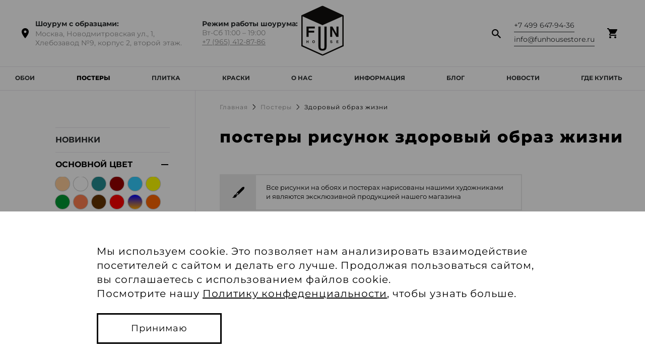

--- FILE ---
content_type: text/html; charset=UTF-8
request_url: https://funhousestore.ru/postery/f/category-zdorovyj_obraz_zhizni/
body_size: 31736
content:
<!DOCTYPE html>
<!--[if lt IE 7]>      <html class="no-js lt-ie9 lt-ie8 lt-ie7" lang="ru"> <![endif]-->
<!--[if IE 7]>         <html class="no-js lt-ie9 lt-ie8" lang="ru"> <![endif]-->
<!--[if IE 8]>         <html class="no-js lt-ie9" lang="ru"> <![endif]-->
<!--[if gt IE 8]><!--> <html class="no-js" lang="ru"> <!--<![endif]-->



<head>

  <script>
    window.$LN = 'ru';
    window.$CURRENCYLABEL = ' руб.';
  </script>
  <script>
    if (window.location.hash === '#!') {
        window.location.replace(window.location.origin+window.location.pathname);
    }
  </script>
  
  <meta charset="utf-8" />

  <meta name="description" content="Заказывайте постеры рисунок здоровый образ жизни в интернет-магазине Fun House Store. Эксклюзивная продукция. Большой ассортимент. Доставка по всей России." />
<meta name="keywords" content="" />
<link rel="next" href="https://funhousestore.ru/postery/f/category-zdorovyj_obraz_zhizni/2/" />
<title>Постеры рисунок здоровый образ жизни купить в интернет-магазине дизайнерских обоев Fun House Store</title>

  
  <meta name="viewport" content="width=device-width, initial-scale=1.0" />

  <base href="https://funhousestore.ru/" />
  
  
  <link rel="canonical" href="https://funhousestore.ru/postery/f/category-zdorovyj_obraz_zhizni/" />  <link rel="stylesheet" href="/assets/548b2cdd4f81cca6637bafc4a7e62164/css/st.css" />
  <link rel="shortcut icon" href="/i/favicon/favicon.ico" type="image/x-icon" />

  <link rel="apple-touch-icon" sizes="120x120" href="/i/favicon/apple-touch-icon.png">

  <link rel="icon" type="image/png" sizes="32x32" href="/i/favicon/favicon-32x32.png">

  <link rel="icon" type="image/png" sizes="16x16" href="/i/favicon/favicon-16x16.png">

  <link rel="manifest" href="/i/favicon/site.webmanifest">

  <link rel="mask-icon" href="/i/favicon/safari-pinned-tab.svg" color="#5bbad5">

  <meta name="google-site-verification" content="aiDGODDtBfqI1ri2aI79v9Ui24oBH9VGMU5reog6p_A" />

  <meta name="msapplication-TileColor" content="#da532c">

  <meta name="theme-color" content="#ffffff">
    <!-- Google Tag Manager -->
  <script>(function(w,d,s,l,i){w[l]=w[l]||[];w[l].push({'gtm.start':
        new Date().getTime(),event:'gtm.js'});var f=d.getElementsByTagName(s)[0],
      j=d.createElement(s),dl=l!='dataLayer'?'&l='+l:'';j.async=true;j.src=
      'https://www.googletagmanager.com/gtm.js?id='+i+dl;f.parentNode.insertBefore(j,f);
    })(window,document,'script','dataLayer','GTM-5F2RDTR');</script>
  <!-- End Google Tag Manager -->

  </head>


<body>

<!-- Google Tag Manager (noscript) -->
<noscript><iframe src="https://www.googletagmanager.com/ns.html?id=GTM-5F2RDTR"
                  height="0" width="0" style="display:none;visibility:hidden"></iframe></noscript>
<!-- End Google Tag Manager (noscript) -->

<script>
(function(w, d, s, h, id) {
    w.roistatProjectId = id; w.roistatHost = h;
    var p = d.location.protocol == "https:" ? "https://" : "http://";
    var u = /^.*roistat_visit=[^;]+(.*)?$/.test(d.cookie) ? "/dist/module.js" : "/api/site/1.0/"+id+"/init";
    var js = d.createElement(s); js.charset="UTF-8"; js.async = 1; js.src = p+h+u; var js2 = d.getElementsByTagName(s)[0]; js2.parentNode.insertBefore(js, js2);
})(window, document, 'script', 'cloud.roistat.com', '17cab01c1f8590a0f44b92ab10578cb7');
</script>


<div id="structure">

  <header class="header js-fixed-element">
  <div class="header--inner">
    <div class="header--search-panel js-search-header">
      <a href="/" class="header--logo" rel="home">
        Fun House Store
      </a>
      <form action="/search/" method="get" class="header--search">
        <input class="inp" title="Поиск" placeholder="Поиск..." id="yw31" type="search" name="text" />        <input type="submit" value="Найти" class="search-submit header--icon_search"/>
        <a href="#" class="header--search-panel-close js-search-header-close">close</a href="#">
      </form>
    </div>
    <div class="wrapper">
      <a href="/" class="header--logo" rel="home">
        Fun House Store
      </a>

      <div class="header--left-side">
        <div class="header--contact">
          <a href="/contacts/" class="header--icon header--icon_contact"></a>
                      <div class="header--address">
                                            <div class="bb">Шоурум с образцами:</div>
                Москва, Новодмитровская ул., 1,<br>
                Хлебозавод №9, корпус 2, второй этаж.
                          </div>
                  </div>

        <div class="header--worktime">
          Режим работы шоурума:
          <div class="header--worktime-value">
            Вт-Сб 11:00 – 19:00
          </div>
          <div class="item">
            <a href="tel:+79654128786" class="clickable">+7 (965) 412-87-86</a>
          </div>
        </div>
        

        
        <div class="header--mobile-menu-trigger js-mobile-menu-trigger"><i class="bars"></i></div>
        
        <button class="mobile-menu--search-trigger js-header-search-trigger">
          <img src="i/search-icon.png" alt="" />
        </button>
      </div>


      <div class="header--right-side">
        <div class="header--search-container">
          <button class="header--icon header--icon_search js-header-search-trigger"></button>
          <form action="/search/" method="get" class="header--search">
            <input class="inp" title="Поиск" placeholder="Поиск..." id="yw32" type="search" name="text" />            <input type="submit" value="Найти" class="search-submit header--icon_search"/>
          </form>
        </div>

                  <div class="header--phones">
            
                              <div class="item">
                  <a href="tel:84996479436" class="clickable roistat-phone-tel">
                    <span class="roistat-phone-number">+7 499 647-94-36</span>
                  </a>
                </div>
                          
            <div class="header--emails" style="margin-top: 5px">
                              <div class="item">
                  <a href="mailto:info@funhousestore.ru">info@funhousestore.ru</a>
                </div>
                          </div>

          </div>
          
        

        <a href="tel:+74996479436" class="header--icon header--icon_callback only-small-handheld"></a>

        
        

<div class="header--basket" id="js-wrapper-basket-header">
      <div class="js-animate">
      <div class="header--icon header--icon_basket"></div>
    </div>
  </div>

                
        <script>
          document.addEventListener('DOMContentLoaded', function () {
            $('#sel-currency').on('change', function () {
              document.location.href = '/postery/f/category-zdorovyj_obraz_zhizni/?currency='+$(this).val();
            })
          });
        </script>
  
        
      </div>
    </div>
  </div>


  <nav class="header--menu wrapper js-menu">
  <ul><li class="has-dropdown"><a href="/oboi/">Обои</a><button class="mobile-menu_column-icon only-small-handheld"></button><ul class="dropdown dropdown-widemenu"><li class="only-small-handheld"><button class="dropdown--caption dropdown-link back">Назад</button></li><li class="dropdown--column dropdown-link only-small-handheld"><a href="/oboi/" class>Смотреть все обои</a></li><li class="dropdown--column dropdown-link only-small-handheld"><a href="/special/oboi/hit/" class>Популярное</a></li><li class="dropdown--column dropdown-link only-small-handheld"><a href="/special/oboi/novinka/" class>Новинки</a></li><li class="dropdown--column is-collapsed"><ul class="dropdown--colors colors-filter"><li class="dropdown--column links"><a href="/oboi/" class="dropdown--colors-item">Смотреть все обои</a></li><li class="dropdown--column links"><a href="/special/oboi/hit/" class="dropdown--colors-item">Популярное</a></li><li class="dropdown--column links"><a href="/special/oboi/novinka/" class="dropdown--colors-item">Новинки</a></li><li class="dropdown--colors-item"><span class='dropdown--caption'>Основной цвет</span></li><li><a href="/oboi/f/color-bezhevyj/" style="background:#ffcc99" class="color-box"></a></li><li><a href="/oboi/f/color-belyj/" style="background:#ffffff" class="color-box"></a></li><li><a href="/oboi/f/color-biryuzovyj/" style="background:#238C91" class="color-box"></a></li><li><a href="/oboi/f/color-bordovyj/" style="background:#990000" class="color-box"></a></li><li><a href="/oboi/f/color-goluboj/" style="background:#33ccff" class="color-box"></a></li><li><a href="/oboi/f/color-zheltyj/" style="background:#ffff00" class="color-box"></a></li><li><a href="/oboi/f/color-zelenyj/" style="background:#009933" class="color-box"></a></li><li><a href="/oboi/f/color-korallovyj/" style="background:#ff7f50" class="color-box"></a></li><li><a href="/oboi/f/color-korichnevyj/" style="background:#663300" class="color-box"></a></li><li><a href="/oboi/f/color-krasnyj/" style="background:#ff0000" class="color-box"></a></li><li><a href="/oboi/f/color-multicolor/" style="background:linear-gradient(blue, orange);" class="color-box"></a></li><li><a href="/oboi/f/color-oranzhevyj/" style="background:#ff6600" class="color-box"></a></li><li><a href="/oboi/f/color-ohra/" style="background:#cc9900" class="color-box"></a></li><li><a href="/oboi/f/color-rozovyj/" style="background:#ff99ff" class="color-box"></a></li><li><a href="/oboi/f/color-ryzhij/" style="background:#6e3714" class="color-box"></a></li><li><a href="/oboi/f/color-seryj/" style="background:#808080" class="color-box"></a></li><li><a href="/oboi/f/color-sinij/" style="background:#0000ff" class="color-box"></a></li><li><a href="/oboi/f/color-fioletovyj/" style="background:#502391" class="color-box"></a></li><li><a href="/oboi/f/color-fuksiya/" style="background:#ff0066" class="color-box"></a></li><li><a href="/oboi/f/color-chernyj/" style="background:#000000" class="color-box"></a></li></ul><button class="left-filter--toggler js-filter-toggler_menu only-small-handheld"></button></li><li class="dropdown--column is-collapsed"><ul><li><span class="dropdown--caption">Коллекции</span></li><li><a href="/oboi/cl-stihii_ognya/">Стихии огня</a></li><li><a href="/oboi/cl-stihia_vody/">Стихия воды</a></li><li><a href="/oboi/cl-stihia_vozduha/">Стихия воздуха</a></li><li><a href="/oboi/cl-stihia_zemlya/">Стихия земля</a></li><li><span class="see-collections-btn-wrapper"></span></li></ul><button class="left-filter--toggler js-filter-toggler_menu only-small-handheld"></button></li><li class="dropdown--column is-collapsed"><span class="dropdown--caption">Помещение</span><ul><li><a href="/oboi/f/pomeshchenie-dlya_kukhni/">Для кухни</a></li><li><a href="/oboi/f/pomeshchenie-dlya_gostinoy/">Для гостиной</a></li><li><a href="/oboi/f/pomeshchenie-dlya_detskoy/">Для детской</a></li><li><a href="/oboi/f/pomeshchenie-dlya_kabineta/">Для кабинета</a></li><li><a href="/oboi/f/pomeshchenie-dlya_koridora/">Для коридора</a></li><li><a href="/oboi/f/pomeshchenie-dlya_ofisa/">Для офиса</a></li><li><a href="/oboi/f/pomeshchenie-dlya_restoranov/">Для ресторанов и кафе</a></li><li><a href="/oboi/f/pomeshchenie-dlya_spalni/">Для спальни</a></li><li><a href="/oboi/f/pomeshchenie-dlya_stolovoy/">Для столовой</a></li></ul><button class="left-filter--toggler js-filter-toggler_menu only-small-handheld"></button></li><li class="dropdown--column is-collapsed"><span class="dropdown--caption">Художник</span><ul><li><a href="/oboi/f/hudozhnik-fun_house/">Fun House</a></li><li><a href="/oboi/f/hudozhnik-karina_kino/">Карина Кино</a></li><li><a href="/oboi/f/hudozhnik-evgeniya_uvarova/">Евгения Уварова</a></li><li><a href="/oboi/f/hudozhnik-beloe_more/">Mojd</a></li><li><a href="/oboi/f/hudozhnik-marfa_abakumceva/">Марфа Абакумцева</a></li><li><a href="/oboi/f/hudozhnik-elena_filipchenko/">Елена Филипченко</a></li><li><a href="/oboi/f/hudozhnik-natalya_arefeva/">Наталья Арефьева</a></li><li><a href="/oboi/f/hudozhnik-sandra_polyakov/">Сандра Поляков</a></li><li><a href="/oboi/f/hudozhnik-natalya_dzhola/">Наталья Джола</a></li><li><a href="/oboi/f/hudozhnik-olga_leontieva/">Ольга Леонтьева</a></li><li><a href="/oboi/f/hudozhnik-marina_pavlikovskaya/">Марина Павликовская</a></li><li><a href="/oboi/f/hudozhnik-evdokia/">Евдокия</a></li><li><a href="/oboi/f/hudozhnik-ekaterina_shumkova/">Екатерина Шумкова</a></li><li><a href="/oboi/f/hudozhnik-anna_kolcova/">Анна Кольцова</a></li><li><a href="/oboi/f/hudozhnik-polyarna_iva/">Полярная Ива</a></li><li><a href="/oboi/f/hudozhnik-ekaterina_shelomanova/">Екатерина Шеломанова</a></li><li><a href="/oboi/f/hudozhnik-ekaterina_lebedeva/">Екатерина Лебедева</a></li><li><a href="/oboi/f/hudozhnik-ekaterina_sanina/">Екатерина Санина</a></li><li><a href="/oboi/f/hudozhnik-yuliya_drobova/">Юлия Дробова</a></li><li><a href="/oboi/f/hudozhnik-mila_denisova/">Мила Денисова</a></li><li><a href="/oboi/f/hudozhnik-seasons_project/">Seasons Project</a></li><li><a href="/oboi/f/hudozhnik-maria_rozhkova/">Рожкова Мария</a></li></ul><button class="left-filter--toggler js-filter-toggler_menu only-small-handheld"></button></li><li class="dropdown--column is-collapsed"><span class="dropdown--caption">Категория</span><ul><li><a href="/oboi/f/category-besshovnye-oboi/">Бесшовные</a></li><li><a href="/oboi/f/category-gardens/">Сады</a></li><li><a href="/oboi/f/category-panno/">Панно</a></li><li><a href="/oboi/f/category-botanika/">Ботаника</a></li><li><a href="/oboi/f/category-akvarel/">Акварель</a></li><li><a href="/oboi/f/category-flower/">Цветы</a></li><li><a href="/oboi/f/category-derevya/">Деревья</a></li><li><a href="/oboi/f/category-rastitelnost/">Растительный орнамент</a></li><li><a href="/oboi/f/category-pejzazh/">Пейзаж</a></li><li><a href="/oboi/f/category-more/">Море</a></li><li><a href="/oboi/f/category-nebo_oblaka/">Небо/Облака</a></li><li><a href="/oboi/f/category-malchikam/">Для мальчиков</a></li><li><a href="/oboi/f/category-devochkam/">Для девочек</a></li><li><a href="/oboi/f/category-podrostcam/">Подросткам</a></li><li><a href="/oboi/f/category-avifauna/">Птицы</a></li><li><a href="/oboi/f/category-animal/">Звери</a></li><li><a href="/oboi/f/category-dinozavry/">Динозавры</a></li><li><a href="/oboi/f/category-babochki_zhuki/">Бабочки/Жуки</a></li><li><a href="/oboi/f/category-frukty/">Фрукты</a></li><li><a href="/oboi/f/category-aziya/">Азия</a></li><li><a href="/oboi/f/category-goroda_i_strany/">Города и страны</a></li><li><a href="/oboi/f/category-personazhi/">Персонажи</a></li><li><a href="/oboi/f/category-vesele/">Веселье</a></li><li><a href="/oboi/f/category-domiki/">Домики</a></li><li><a href="/oboi/f/category-smeloe_reshenie/">Смелое решение</a></li><li><a href="/oboi/f/category-raskraski/">Раскраски</a></li><li><a href="/oboi/f/category-mashinki/">Машинки</a></li><li><a href="/oboi/f/category-grafika/">Графика</a></li><li><a href="/oboi/f/category-abstrakciya/">Абстракция</a></li><li><a href="/oboi/f/category-ornamenty/">Орнаменты</a></li><li><a href="/oboi/f/category-geometriya/">Геометрия</a></li><li><a href="/oboi/f/category-temnyj_fon/">Темный фон</a></li><li><a href="/oboi/f/category-cherno_beloe/">Черно-белое</a></li><li><a href="/oboi/f/category-prostoe_reshenie/">Простое решение</a></li></ul><button class="left-filter--toggler js-filter-toggler_menu only-small-handheld"></button></li><li class="only-small-handheld"><div class="mobile-menu--contact">
    <div class="mobile-menu--contact-group">
      <p>Режим работы офиса:</p>
      <p class="bb">пн/пт 10:00 – 19:00</p>
    </div>
    <div class="mobile-menu--contact-group">
      Интернет-магазин: <span class="bb">24/7</span>
    </div>
    <div class="mobile-menu--contact-group">
      <p><a class="clickable" href="tel:84951045921">8 495 104 59 21</a></p>
      <p><a class="clickable" href="tel:+79654128786">+7 (965) 412-87-86</a></p>
      <p style="margin-top: 6px;"><a class="clickable" href="mailto:info@funhousestore.ru">info@funhousestore.ru</a></p>
    </div>
</div></li></ul></li><li class="highlighted-item has-dropdown"><a href="/postery/">Постеры</a><button class="mobile-menu_column-icon only-small-handheld"></button><ul class="dropdown dropdown-widemenu"><li class="only-small-handheld"><button class="dropdown--caption dropdown-link back">Назад</button></li><li class="dropdown--column dropdown-link only-small-handheld"><a href="/postery/" class>Смотреть все постеры</a></li><li class="dropdown--column dropdown-link only-small-handheld"><a href="/special/postery/novinka/" class>Новинки</a></li><li class="dropdown--column is-collapsed"><ul class="dropdown--colors colors-filter"><li class="dropdown--column links"><a href="/postery/" class="dropdown--colors-item">Смотреть все постеры</a></li><li class="dropdown--column links"><a href="/special/postery/novinka/" class="dropdown--colors-item">Новинки</a></li><li class="dropdown--colors-item"><span class='dropdown--caption'>Основной цвет</span></li><li><a href="/postery/f/color-bezhevyj/" style="background:#ffcc99" class="color-box"></a></li><li><a href="/postery/f/color-belyj/" style="background:#ffffff" class="color-box"></a></li><li><a href="/postery/f/color-biryuzovyj/" style="background:#238C91" class="color-box"></a></li><li><a href="/postery/f/color-bordovyj/" style="background:#990000" class="color-box"></a></li><li><a href="/postery/f/color-goluboj/" style="background:#33ccff" class="color-box"></a></li><li><a href="/postery/f/color-zheltyj/" style="background:#ffff00" class="color-box"></a></li><li><a href="/postery/f/color-zelenyj/" style="background:#009933" class="color-box"></a></li><li><a href="/postery/f/color-korallovyj/" style="background:#ff7f50" class="color-box"></a></li><li><a href="/postery/f/color-korichnevyj/" style="background:#663300" class="color-box"></a></li><li><a href="/postery/f/color-krasnyj/" style="background:#ff0000" class="color-box"></a></li><li><a href="/postery/f/color-multicolor/" style="background:linear-gradient(blue, orange);" class="color-box"></a></li><li><a href="/postery/f/color-oranzhevyj/" style="background:#ff6600" class="color-box"></a></li><li><a href="/postery/f/color-ohra/" style="background:#cc9900" class="color-box"></a></li><li><a href="/postery/f/color-rozovyj/" style="background:#ff99ff" class="color-box"></a></li><li><a href="/postery/f/color-ryzhij/" style="background:#6e3714" class="color-box"></a></li><li><a href="/postery/f/color-seryj/" style="background:#808080" class="color-box"></a></li><li><a href="/postery/f/color-sinij/" style="background:#0000ff" class="color-box"></a></li><li><a href="/postery/f/color-fioletovyj/" style="background:#502391" class="color-box"></a></li><li><a href="/postery/f/color-fuksiya/" style="background:#ff0066" class="color-box"></a></li><li><a href="/postery/f/color-chernyj/" style="background:#000000" class="color-box"></a></li></ul><button class="left-filter--toggler js-filter-toggler_menu only-small-handheld"></button></li><li class="dropdown--column is-collapsed"><span class="dropdown--caption">Помещение</span><ul><li><a href="/postery/f/pomeshchenie-dlya_kukhni/">Для кухни</a></li><li><a href="/postery/f/pomeshchenie-dlya_gostinoy/">Для гостиной</a></li><li><a href="/postery/f/pomeshchenie-dlya_detskoy/">Для детской</a></li><li><a href="/postery/f/pomeshchenie-dlya_kabineta/">Для кабинета</a></li><li><a href="/postery/f/pomeshchenie-dlya_koridora/">Для коридора</a></li><li><a href="/postery/f/pomeshchenie-dlya_ofisa/">Для офиса</a></li><li><a href="/postery/f/pomeshchenie-dlya_spalni/">Для спальни</a></li><li><a href="/postery/f/pomeshchenie-dlya_stolovoy/">Для столовой</a></li></ul><button class="left-filter--toggler js-filter-toggler_menu only-small-handheld"></button></li><li class="dropdown--column is-collapsed"><span class="dropdown--caption">Художник</span><ul><li><a href="/postery/f/hudozhnik-fun_house/">Fun House</a></li><li><a href="/postery/f/hudozhnik-karina_kino/">Карина Кино</a></li><li><a href="/postery/f/hudozhnik-evgeniya_uvarova/">Евгения Уварова</a></li><li><a href="/postery/f/hudozhnik-beloe_more/">Mojd</a></li><li><a href="/postery/f/hudozhnik-marfa_abakumceva/">Марфа Абакумцева</a></li><li><a href="/postery/f/hudozhnik-elena_filipchenko/">Елена Филипченко</a></li><li><a href="/postery/f/hudozhnik-natalya_arefeva/">Наталья Арефьева</a></li><li><a href="/postery/f/hudozhnik-sandra_polyakov/">Сандра Поляков</a></li><li><a href="/postery/f/hudozhnik-olga_leontieva/">Ольга Леонтьева</a></li><li><a href="/postery/f/hudozhnik-marina_pavlikovskaya/">Марина Павликовская</a></li><li><a href="/postery/f/hudozhnik-evdokia/">Евдокия</a></li><li><a href="/postery/f/hudozhnik-ekaterina_shumkova/">Екатерина Шумкова</a></li><li><a href="/postery/f/hudozhnik-anna_kolcova/">Анна Кольцова</a></li><li><a href="/postery/f/hudozhnik-polyarna_iva/">Полярная Ива</a></li><li><a href="/postery/f/hudozhnik-ekaterina_shelomanova/">Екатерина Шеломанова</a></li><li><a href="/postery/f/hudozhnik-yuliya_drobova/">Юлия Дробова</a></li><li><a href="/postery/f/hudozhnik-rodion_kitaev/">Родион Китаев</a></li><li><a href="/postery/f/hudozhnik-abum/">аБУМ</a></li><li><a href="/postery/f/hudozhnik-anya_desnickaya/">Аня Десницкая</a></li><li><a href="/postery/f/hudozhnik-pogorelova_olga/">Погорелова Ольга</a></li><li><a href="/postery/f/hudozhnik-maria_rozhkova/">Рожкова Мария</a></li></ul><button class="left-filter--toggler js-filter-toggler_menu only-small-handheld"></button></li><li class="dropdown--column is-collapsed"><span class="dropdown--caption">Категория</span><ul><li><a href="/postery/f/category-botanika/">Ботаника</a></li><li><a href="/postery/f/category-akvarel/">Акварель</a></li><li><a href="/postery/f/category-flower/">Цветы</a></li><li><a href="/postery/f/category-derevya/">Деревья</a></li><li><a href="/postery/f/category-pejzazh/">Пейзаж</a></li><li><a href="/postery/f/category-more/">Море</a></li><li><a href="/postery/f/category-podrostcam/">Подросткам</a></li><li><a href="/postery/f/category-avifauna/">Птицы</a></li><li><a href="/postery/f/category-animal/">Звери</a></li><li><a href="/postery/f/category-frukty/">Фрукты</a></li><li><a href="/postery/f/category-aziya/">Азия</a></li><li><a href="/postery/f/category-goroda_i_strany/">Города и страны</a></li><li><a href="/postery/f/category-personazhi/">Персонажи</a></li><li><a href="/postery/f/category-vesele/">Веселье</a></li><li><a href="/postery/f/category-domiki/">Домики</a></li><li><a href="/postery/f/category-smeloe_reshenie/">Смелое решение</a></li><li><a href="/postery/f/category-grafika/">Графика</a></li><li><a href="/postery/f/category-abstrakciya/">Абстракция</a></li><li><a href="/postery/f/category-geometriya/">Геометрия</a></li><li><a href="/postery/f/category-temnyj_fon/">Темный фон</a></li><li><a href="/postery/f/category-cherno_beloe/">Черно-белое</a></li><li><a href="/postery/f/category-prostoe_reshenie/">Простое решение</a></li><li><a href="/postery/f/category-bossu/">Боссу</a></li><li><a href="/postery/f/category-dlya_nego/">Для него</a></li><li><a href="/postery/f/category-zdorovyj_obraz_zhizni/">Здоровый образ жизни</a></li><li><a href="/postery/f/category-kollazh/">Коллаж</a></li><li><a href="/postery/f/category-mame/">Маме</a></li><li><a href="/postery/f/category-motiviruyuschie/">Мотивирующие</a></li><li><a href="/postery/f/category-muzykalnye/">Музыкальные</a></li><li><a href="/postery/f/category-na_novyj_god/">На Новый год</a></li><li><a href="/postery/f/category-na_den_rozhdeniya/">На день рождения</a></li><li><a href="/postery/f/category-pro_dengi/">Про деньги</a></li><li><a href="/postery/f/category-pro_druzhbu/">Про дружбу</a></li><li><a href="/postery/f/category-pro_lyubov/">Про любовь</a></li><li><a href="/postery/f/category-tekstovye/">Текстовые</a></li><li><a href="/postery/f/category-yarkij_cvet/">Яркий цвет</a></li></ul><button class="left-filter--toggler js-filter-toggler_menu only-small-handheld"></button></li><li class="only-small-handheld"><div class="mobile-menu--contact">
    <div class="mobile-menu--contact-group">
      <p>Режим работы офиса:</p>
      <p class="bb">пн/пт 10:00 – 19:00</p>
    </div>
    <div class="mobile-menu--contact-group">
      Интернет-магазин: <span class="bb">24/7</span>
    </div>
    <div class="mobile-menu--contact-group">
      <p><a class="clickable" href="tel:84951045921">8 495 104 59 21</a></p>
      <p><a class="clickable" href="tel:+79654128786">+7 (965) 412-87-86</a></p>
      <p style="margin-top: 6px;"><a class="clickable" href="mailto:info@funhousestore.ru">info@funhousestore.ru</a></p>
    </div>
</div></li></ul></li><li class="has-dropdown"><a href="/dizajnerskaya_plitka/">Плитка</a><button class="mobile-menu_column-icon only-small-handheld"></button><ul class="dropdown dropdown-widemenu"><li class="only-small-handheld"><button class="dropdown--caption dropdown-link back">Назад</button></li><li class="dropdown--column dropdown-link only-small-handheld"><a href="/dizajnerskaya_plitka/" class>Смотреть всю плитку</a></li><li class="dropdown--column dropdown-link only-small-handheld"><a href="/special/dizajnerskaya_plitka/hit/" class>Популярное</a></li><li class="dropdown--column dropdown-link only-small-handheld"><a href="/special/dizajnerskaya_plitka/novinka/" class>Новинки</a></li><li class="dropdown--column is-collapsed"><ul class="dropdown--colors colors-filter"><li class="dropdown--column links"><a href="/dizajnerskaya_plitka/" class="dropdown--colors-item">Смотреть всю плитку</a></li><li class="dropdown--column links"><a href="/special/dizajnerskaya_plitka/hit/" class="dropdown--colors-item">Популярное</a></li><li class="dropdown--column links"><a href="/special/dizajnerskaya_plitka/novinka/" class="dropdown--colors-item">Новинки</a></li><li class="dropdown--colors-item"><span class='dropdown--caption'>Основной цвет</span></li><li><a href="/dizajnerskaya_plitka/f/color-bezhevyj/" style="background:#ffcc99" class="color-box"></a></li><li><a href="/dizajnerskaya_plitka/f/color-belyj/" style="background:#ffffff" class="color-box"></a></li><li><a href="/dizajnerskaya_plitka/f/color-biryuzovyj/" style="background:#238C91" class="color-box"></a></li><li><a href="/dizajnerskaya_plitka/f/color-bordovyj/" style="background:#990000" class="color-box"></a></li><li><a href="/dizajnerskaya_plitka/f/color-goluboj/" style="background:#33ccff" class="color-box"></a></li><li><a href="/dizajnerskaya_plitka/f/color-zheltyj/" style="background:#ffff00" class="color-box"></a></li><li><a href="/dizajnerskaya_plitka/f/color-zelenyj/" style="background:#009933" class="color-box"></a></li><li><a href="/dizajnerskaya_plitka/f/color-korallovyj/" style="background:#ff7f50" class="color-box"></a></li><li><a href="/dizajnerskaya_plitka/f/color-korichnevyj/" style="background:#663300" class="color-box"></a></li><li><a href="/dizajnerskaya_plitka/f/color-krasnyj/" style="background:#ff0000" class="color-box"></a></li><li><a href="/dizajnerskaya_plitka/f/color-multicolor/" style="background:linear-gradient(blue, orange);" class="color-box"></a></li><li><a href="/dizajnerskaya_plitka/f/color-oranzhevyj/" style="background:#ff6600" class="color-box"></a></li><li><a href="/dizajnerskaya_plitka/f/color-ohra/" style="background:#cc9900" class="color-box"></a></li><li><a href="/dizajnerskaya_plitka/f/color-rozovyj/" style="background:#ff99ff" class="color-box"></a></li><li><a href="/dizajnerskaya_plitka/f/color-ryzhij/" style="background:#6e3714" class="color-box"></a></li><li><a href="/dizajnerskaya_plitka/f/color-seryj/" style="background:#808080" class="color-box"></a></li><li><a href="/dizajnerskaya_plitka/f/color-sinij/" style="background:#0000ff" class="color-box"></a></li><li><a href="/dizajnerskaya_plitka/f/color-fioletovyj/" style="background:#502391" class="color-box"></a></li><li><a href="/dizajnerskaya_plitka/f/color-fuksiya/" style="background:#ff0066" class="color-box"></a></li><li><a href="/dizajnerskaya_plitka/f/color-chernyj/" style="background:#000000" class="color-box"></a></li></ul><button class="left-filter--toggler js-filter-toggler_menu only-small-handheld"></button></li><li class="dropdown--column is-collapsed"><span class="dropdown--caption">Помещение</span><ul><li><a href="/dizajnerskaya_plitka/f/pomeshchenie-fartuk_dlya_kukhni/">Кухонный фартук</a></li><li><a href="/dizajnerskaya_plitka/f/pomeshchenie-dlya_vannoy/">Для ванных комнат</a></li><li><a href="/dizajnerskaya_plitka/f/pomeshchenie-dlya_kukhni/">Для кухни</a></li><li><a href="/dizajnerskaya_plitka/f/pomeshchenie-dlya_sten/">Для стен</a></li></ul><button class="left-filter--toggler js-filter-toggler_menu only-small-handheld"></button></li><li class="dropdown--column is-collapsed"><span class="dropdown--caption">Художник</span><ul><li><a href="/dizajnerskaya_plitka/f/hudozhnik-fun_house/">Fun House</a></li><li><a href="/dizajnerskaya_plitka/f/hudozhnik-karina_kino/">Карина Кино</a></li><li><a href="/dizajnerskaya_plitka/f/hudozhnik-evgeniya_uvarova/">Евгения Уварова</a></li><li><a href="/dizajnerskaya_plitka/f/hudozhnik-beloe_more/">Mojd</a></li><li><a href="/dizajnerskaya_plitka/f/hudozhnik-marfa_abakumceva/">Марфа Абакумцева</a></li><li><a href="/dizajnerskaya_plitka/f/hudozhnik-elena_filipchenko/">Елена Филипченко</a></li><li><a href="/dizajnerskaya_plitka/f/hudozhnik-natalya_arefeva/">Наталья Арефьева</a></li><li><a href="/dizajnerskaya_plitka/f/hudozhnik-sandra_polyakov/">Сандра Поляков</a></li><li><a href="/dizajnerskaya_plitka/f/hudozhnik-natalya_dzhola/">Наталья Джола</a></li><li><a href="/dizajnerskaya_plitka/f/hudozhnik-olga_leontieva/">Ольга Леонтьева</a></li><li><a href="/dizajnerskaya_plitka/f/hudozhnik-marina_pavlikovskaya/">Марина Павликовская</a></li><li><a href="/dizajnerskaya_plitka/f/hudozhnik-evdokia/">Евдокия</a></li><li><a href="/dizajnerskaya_plitka/f/hudozhnik-ekaterina_shumkova/">Екатерина Шумкова</a></li><li><a href="/dizajnerskaya_plitka/f/hudozhnik-anna_kolcova/">Анна Кольцова</a></li><li><a href="/dizajnerskaya_plitka/f/hudozhnik-polyarna_iva/">Полярная Ива</a></li><li><a href="/dizajnerskaya_plitka/f/hudozhnik-ekaterina_shelomanova/">Екатерина Шеломанова</a></li><li><a href="/dizajnerskaya_plitka/f/hudozhnik-ekaterina_lebedeva/">Екатерина Лебедева</a></li><li><a href="/dizajnerskaya_plitka/f/hudozhnik-ekaterina_sanina/">Екатерина Санина</a></li><li><a href="/dizajnerskaya_plitka/f/hudozhnik-yuliya_drobova/">Юлия Дробова</a></li><li><a href="/dizajnerskaya_plitka/f/hudozhnik-seasons_project/">Seasons Project</a></li><li><a href="/dizajnerskaya_plitka/f/hudozhnik-maria_rozhkova/">Рожкова Мария</a></li></ul><button class="left-filter--toggler js-filter-toggler_menu only-small-handheld"></button></li><li class="dropdown--column is-collapsed"><span class="dropdown--caption">Категория</span><ul><li><a href="/dizajnerskaya_plitka/f/category-gardens/">Сады</a></li><li><a href="/dizajnerskaya_plitka/f/category-panno/">Панно</a></li><li><a href="/dizajnerskaya_plitka/f/category-botanika/">Ботаника</a></li><li><a href="/dizajnerskaya_plitka/f/category-akvarel/">Акварель</a></li><li><a href="/dizajnerskaya_plitka/f/category-flower/">Цветы</a></li><li><a href="/dizajnerskaya_plitka/f/category-derevya/">Деревья</a></li><li><a href="/dizajnerskaya_plitka/f/category-rastitelnost/">Растительный орнамент</a></li><li><a href="/dizajnerskaya_plitka/f/category-pejzazh/">Пейзаж</a></li><li><a href="/dizajnerskaya_plitka/f/category-more/">Море</a></li><li><a href="/dizajnerskaya_plitka/f/category-nebo_oblaka/">Небо/Облака</a></li><li><a href="/dizajnerskaya_plitka/f/category-devochkam/">Для девочек</a></li><li><a href="/dizajnerskaya_plitka/f/category-podrostcam/">Подросткам</a></li><li><a href="/dizajnerskaya_plitka/f/category-avifauna/">Птицы</a></li><li><a href="/dizajnerskaya_plitka/f/category-animal/">Звери</a></li><li><a href="/dizajnerskaya_plitka/f/category-babochki_zhuki/">Бабочки/Жуки</a></li><li><a href="/dizajnerskaya_plitka/f/category-frukty/">Фрукты</a></li><li><a href="/dizajnerskaya_plitka/f/category-aziya/">Азия</a></li><li><a href="/dizajnerskaya_plitka/f/category-goroda_i_strany/">Города и страны</a></li><li><a href="/dizajnerskaya_plitka/f/category-personazhi/">Персонажи</a></li><li><a href="/dizajnerskaya_plitka/f/category-vesele/">Веселье</a></li><li><a href="/dizajnerskaya_plitka/f/category-domiki/">Домики</a></li><li><a href="/dizajnerskaya_plitka/f/category-smeloe_reshenie/">Смелое решение</a></li><li><a href="/dizajnerskaya_plitka/f/category-grafika/">Графика</a></li><li><a href="/dizajnerskaya_plitka/f/category-abstrakciya/">Абстракция</a></li><li><a href="/dizajnerskaya_plitka/f/category-ornamenty/">Орнаменты</a></li><li><a href="/dizajnerskaya_plitka/f/category-geometriya/">Геометрия</a></li><li><a href="/dizajnerskaya_plitka/f/category-temnyj_fon/">Темный фон</a></li><li><a href="/dizajnerskaya_plitka/f/category-cherno_beloe/">Черно-белое</a></li><li><a href="/dizajnerskaya_plitka/f/category-prostoe_reshenie/">Простое решение</a></li></ul><button class="left-filter--toggler js-filter-toggler_menu only-small-handheld"></button></li><li class="only-small-handheld"><div class="mobile-menu--contact">
    <div class="mobile-menu--contact-group">
      <p>Режим работы офиса:</p>
      <p class="bb">пн/пт 10:00 – 19:00</p>
    </div>
    <div class="mobile-menu--contact-group">
      Интернет-магазин: <span class="bb">24/7</span>
    </div>
    <div class="mobile-menu--contact-group">
      <p><a class="clickable" href="tel:84951045921">8 495 104 59 21</a></p>
      <p><a class="clickable" href="tel:+79654128786">+7 (965) 412-87-86</a></p>
      <p style="margin-top: 6px;"><a class="clickable" href="mailto:info@funhousestore.ru">info@funhousestore.ru</a></p>
    </div>
</div></li></ul></li><li class="has-dropdown paint-dropdown"><a href="/paints/">Краски</a><button class="mobile-menu_column-icon only-small-handheld"></button><ul class="dropdown"><li><a href="/paints/">Краски</a></li><li><a href="/primers/">Грунтовки</a></li></ul></li><li class="has-dropdown paint-dropdown"><a href="/o_nas/">О нас</a><button class="mobile-menu_column-icon only-small-handheld"></button><ul class="dropdown"><li><a href="/portfolio/">Портфолио</a></li><li><a href="/contacts/">Контакты</a></li></ul></li><li class="has-dropdown info-dropdown"><a href="/info/">Информация</a><button class="mobile-menu_column-icon only-small-handheld"></button><ul class="dropdown dropdown-widemenu"><li class="menu-info-item">
<a href="/materialy/" class="no-text-decoration">
    <div class="info-item-image">
        <img src="/f/info/sandra_okno_sad_sml_2.jpg" alt="">
    </div>
    
    <div class="info-item-title">Материалы и цены на обои</div>
</a></li><li class="menu-info-item">
<a href="/plitka_materialy_i_ceny/" class="no-text-decoration">
    <div class="info-item-image">
        <img src="/f/info/600x600_.png" alt="">
    </div>
    
    <div class="info-item-title">Плитка: материалы и цены</div>
</a></li><li class="menu-info-item">
<a href="/kak_oformit_zakaz_na_oboi/" class="no-text-decoration">
    <div class="info-item-image">
        <img src="/f/info/pexels_mikhail_nilov_9159409_scaled.jpg" alt="">
    </div>
    
    <div class="info-item-title">Как оформить заказ</div>
</a></li><li class="menu-info-item">
<a href="/dostavka_i_oplata/" class="no-text-decoration">
    <div class="info-item-image">
        <img src="/f/info/cyber_monday_shopping_sales_scaled.jpg" alt="">
    </div>
    
    <div class="info-item-title">Доставка и Оплата</div>
</a></li><li class="menu-info-item">
<a href="/sroki_proizvodstva/" class="no-text-decoration">
    <div class="info-item-image">
        <img src="/f/info/srok.jpg" alt="">
    </div>
    
    <div class="info-item-title">Сроки производства </div>
</a></li><li class="menu-info-item">
<a href="/kak_pokleit_oboi/" class="no-text-decoration">
    <div class="info-item-image">
        <img src="/f/info/shutterstock_2395985371_scaled.jpg" alt="">
    </div>
    
    <div class="info-item-title">Как поклеить обои</div>
</a></li><li class="menu-info-item">
<a href="/kak_ulozhit_plitku/" class="no-text-decoration">
    <div class="info-item-image">
        <img src="/f/info/f3ed5e86d2ea79a4a6c1fa4f2fab54cc.jpg" alt="">
    </div>
    
    <div class="info-item-title">Как уложить плитку?</div>
</a></li><li class="menu-info-item">
<a href="/sotrudnichestvo/" class="no-text-decoration">
    <div class="info-item-image">
        <img src="/f/info/pexels_karolina_grabowska_4968672_1.jpg" alt="">
    </div>
    
    <div class="info-item-title">Сотрудничество</div>
</a></li><li class="see-all-info"></li></ul></li><li><a href="/blog/">Блог</a></li><li><a href="/news/">Новости</a></li><li><a href="/dealers/">Где купить</a></li></ul></nav>

<div class="mobile-menu" id="mobile-menu">
  <div class="menu js-menu">
    <ul><li class="has-dropdown"><a href="/oboi/">Обои</a><button class="mobile-menu_column-icon only-small-handheld"></button><ul class="dropdown dropdown-widemenu"><li class="only-small-handheld"><button class="dropdown--caption dropdown-link back">Назад</button></li><li class="dropdown--column dropdown-link only-small-handheld"><a href="/oboi/" class>Смотреть все обои</a></li><li class="dropdown--column dropdown-link only-small-handheld"><a href="/special/oboi/hit/" class>Популярное</a></li><li class="dropdown--column dropdown-link only-small-handheld"><a href="/special/oboi/novinka/" class>Новинки</a></li><li class="dropdown--column is-collapsed"><ul class="dropdown--colors colors-filter"><li class="dropdown--column links"><a href="/oboi/" class="dropdown--colors-item">Смотреть все обои</a></li><li class="dropdown--column links"><a href="/special/oboi/hit/" class="dropdown--colors-item">Популярное</a></li><li class="dropdown--column links"><a href="/special/oboi/novinka/" class="dropdown--colors-item">Новинки</a></li><li class="dropdown--colors-item"><span class='dropdown--caption'>Основной цвет</span></li><li><a href="/oboi/f/color-bezhevyj/" style="background:#ffcc99" class="color-box"></a></li><li><a href="/oboi/f/color-belyj/" style="background:#ffffff" class="color-box"></a></li><li><a href="/oboi/f/color-biryuzovyj/" style="background:#238C91" class="color-box"></a></li><li><a href="/oboi/f/color-bordovyj/" style="background:#990000" class="color-box"></a></li><li><a href="/oboi/f/color-goluboj/" style="background:#33ccff" class="color-box"></a></li><li><a href="/oboi/f/color-zheltyj/" style="background:#ffff00" class="color-box"></a></li><li><a href="/oboi/f/color-zelenyj/" style="background:#009933" class="color-box"></a></li><li><a href="/oboi/f/color-korallovyj/" style="background:#ff7f50" class="color-box"></a></li><li><a href="/oboi/f/color-korichnevyj/" style="background:#663300" class="color-box"></a></li><li><a href="/oboi/f/color-krasnyj/" style="background:#ff0000" class="color-box"></a></li><li><a href="/oboi/f/color-multicolor/" style="background:linear-gradient(blue, orange);" class="color-box"></a></li><li><a href="/oboi/f/color-oranzhevyj/" style="background:#ff6600" class="color-box"></a></li><li><a href="/oboi/f/color-ohra/" style="background:#cc9900" class="color-box"></a></li><li><a href="/oboi/f/color-rozovyj/" style="background:#ff99ff" class="color-box"></a></li><li><a href="/oboi/f/color-ryzhij/" style="background:#6e3714" class="color-box"></a></li><li><a href="/oboi/f/color-seryj/" style="background:#808080" class="color-box"></a></li><li><a href="/oboi/f/color-sinij/" style="background:#0000ff" class="color-box"></a></li><li><a href="/oboi/f/color-fioletovyj/" style="background:#502391" class="color-box"></a></li><li><a href="/oboi/f/color-fuksiya/" style="background:#ff0066" class="color-box"></a></li><li><a href="/oboi/f/color-chernyj/" style="background:#000000" class="color-box"></a></li></ul><button class="left-filter--toggler js-filter-toggler_menu only-small-handheld"></button></li><li class="dropdown--column is-collapsed"><ul><li><span class="dropdown--caption">Коллекции</span></li><li><a href="/oboi/cl-stihii_ognya/">Стихии огня</a></li><li><a href="/oboi/cl-stihia_vody/">Стихия воды</a></li><li><a href="/oboi/cl-stihia_vozduha/">Стихия воздуха</a></li><li><a href="/oboi/cl-stihia_zemlya/">Стихия земля</a></li><li><span class="see-collections-btn-wrapper"></span></li></ul><button class="left-filter--toggler js-filter-toggler_menu only-small-handheld"></button></li><li class="dropdown--column is-collapsed"><span class="dropdown--caption">Помещение</span><ul><li><a href="/oboi/f/pomeshchenie-dlya_kukhni/">Для кухни</a></li><li><a href="/oboi/f/pomeshchenie-dlya_gostinoy/">Для гостиной</a></li><li><a href="/oboi/f/pomeshchenie-dlya_detskoy/">Для детской</a></li><li><a href="/oboi/f/pomeshchenie-dlya_kabineta/">Для кабинета</a></li><li><a href="/oboi/f/pomeshchenie-dlya_koridora/">Для коридора</a></li><li><a href="/oboi/f/pomeshchenie-dlya_ofisa/">Для офиса</a></li><li><a href="/oboi/f/pomeshchenie-dlya_restoranov/">Для ресторанов и кафе</a></li><li><a href="/oboi/f/pomeshchenie-dlya_spalni/">Для спальни</a></li><li><a href="/oboi/f/pomeshchenie-dlya_stolovoy/">Для столовой</a></li></ul><button class="left-filter--toggler js-filter-toggler_menu only-small-handheld"></button></li><li class="dropdown--column is-collapsed"><span class="dropdown--caption">Художник</span><ul><li><a href="/oboi/f/hudozhnik-fun_house/">Fun House</a></li><li><a href="/oboi/f/hudozhnik-karina_kino/">Карина Кино</a></li><li><a href="/oboi/f/hudozhnik-evgeniya_uvarova/">Евгения Уварова</a></li><li><a href="/oboi/f/hudozhnik-beloe_more/">Mojd</a></li><li><a href="/oboi/f/hudozhnik-marfa_abakumceva/">Марфа Абакумцева</a></li><li><a href="/oboi/f/hudozhnik-elena_filipchenko/">Елена Филипченко</a></li><li><a href="/oboi/f/hudozhnik-natalya_arefeva/">Наталья Арефьева</a></li><li><a href="/oboi/f/hudozhnik-sandra_polyakov/">Сандра Поляков</a></li><li><a href="/oboi/f/hudozhnik-natalya_dzhola/">Наталья Джола</a></li><li><a href="/oboi/f/hudozhnik-olga_leontieva/">Ольга Леонтьева</a></li><li><a href="/oboi/f/hudozhnik-marina_pavlikovskaya/">Марина Павликовская</a></li><li><a href="/oboi/f/hudozhnik-evdokia/">Евдокия</a></li><li><a href="/oboi/f/hudozhnik-ekaterina_shumkova/">Екатерина Шумкова</a></li><li><a href="/oboi/f/hudozhnik-anna_kolcova/">Анна Кольцова</a></li><li><a href="/oboi/f/hudozhnik-polyarna_iva/">Полярная Ива</a></li><li><a href="/oboi/f/hudozhnik-ekaterina_shelomanova/">Екатерина Шеломанова</a></li><li><a href="/oboi/f/hudozhnik-ekaterina_lebedeva/">Екатерина Лебедева</a></li><li><a href="/oboi/f/hudozhnik-ekaterina_sanina/">Екатерина Санина</a></li><li><a href="/oboi/f/hudozhnik-yuliya_drobova/">Юлия Дробова</a></li><li><a href="/oboi/f/hudozhnik-mila_denisova/">Мила Денисова</a></li><li><a href="/oboi/f/hudozhnik-seasons_project/">Seasons Project</a></li><li><a href="/oboi/f/hudozhnik-maria_rozhkova/">Рожкова Мария</a></li></ul><button class="left-filter--toggler js-filter-toggler_menu only-small-handheld"></button></li><li class="dropdown--column is-collapsed"><span class="dropdown--caption">Категория</span><ul><li><a href="/oboi/f/category-besshovnye-oboi/">Бесшовные</a></li><li><a href="/oboi/f/category-gardens/">Сады</a></li><li><a href="/oboi/f/category-panno/">Панно</a></li><li><a href="/oboi/f/category-botanika/">Ботаника</a></li><li><a href="/oboi/f/category-akvarel/">Акварель</a></li><li><a href="/oboi/f/category-flower/">Цветы</a></li><li><a href="/oboi/f/category-derevya/">Деревья</a></li><li><a href="/oboi/f/category-rastitelnost/">Растительный орнамент</a></li><li><a href="/oboi/f/category-pejzazh/">Пейзаж</a></li><li><a href="/oboi/f/category-more/">Море</a></li><li><a href="/oboi/f/category-nebo_oblaka/">Небо/Облака</a></li><li><a href="/oboi/f/category-malchikam/">Для мальчиков</a></li><li><a href="/oboi/f/category-devochkam/">Для девочек</a></li><li><a href="/oboi/f/category-podrostcam/">Подросткам</a></li><li><a href="/oboi/f/category-avifauna/">Птицы</a></li><li><a href="/oboi/f/category-animal/">Звери</a></li><li><a href="/oboi/f/category-dinozavry/">Динозавры</a></li><li><a href="/oboi/f/category-babochki_zhuki/">Бабочки/Жуки</a></li><li><a href="/oboi/f/category-frukty/">Фрукты</a></li><li><a href="/oboi/f/category-aziya/">Азия</a></li><li><a href="/oboi/f/category-goroda_i_strany/">Города и страны</a></li><li><a href="/oboi/f/category-personazhi/">Персонажи</a></li><li><a href="/oboi/f/category-vesele/">Веселье</a></li><li><a href="/oboi/f/category-domiki/">Домики</a></li><li><a href="/oboi/f/category-smeloe_reshenie/">Смелое решение</a></li><li><a href="/oboi/f/category-raskraski/">Раскраски</a></li><li><a href="/oboi/f/category-mashinki/">Машинки</a></li><li><a href="/oboi/f/category-grafika/">Графика</a></li><li><a href="/oboi/f/category-abstrakciya/">Абстракция</a></li><li><a href="/oboi/f/category-ornamenty/">Орнаменты</a></li><li><a href="/oboi/f/category-geometriya/">Геометрия</a></li><li><a href="/oboi/f/category-temnyj_fon/">Темный фон</a></li><li><a href="/oboi/f/category-cherno_beloe/">Черно-белое</a></li><li><a href="/oboi/f/category-prostoe_reshenie/">Простое решение</a></li></ul><button class="left-filter--toggler js-filter-toggler_menu only-small-handheld"></button></li><li class="only-small-handheld"><div class="mobile-menu--contact">
    <div class="mobile-menu--contact-group">
      <p>Режим работы офиса:</p>
      <p class="bb">пн/пт 10:00 – 19:00</p>
    </div>
    <div class="mobile-menu--contact-group">
      Интернет-магазин: <span class="bb">24/7</span>
    </div>
    <div class="mobile-menu--contact-group">
      <p><a class="clickable" href="tel:84951045921">8 495 104 59 21</a></p>
      <p><a class="clickable" href="tel:+79654128786">+7 (965) 412-87-86</a></p>
      <p style="margin-top: 6px;"><a class="clickable" href="mailto:info@funhousestore.ru">info@funhousestore.ru</a></p>
    </div>
</div></li></ul></li><li class="highlighted-item has-dropdown"><a href="/postery/">Постеры</a><button class="mobile-menu_column-icon only-small-handheld"></button><ul class="dropdown dropdown-widemenu"><li class="only-small-handheld"><button class="dropdown--caption dropdown-link back">Назад</button></li><li class="dropdown--column dropdown-link only-small-handheld"><a href="/postery/" class>Смотреть все постеры</a></li><li class="dropdown--column dropdown-link only-small-handheld"><a href="/special/postery/novinka/" class>Новинки</a></li><li class="dropdown--column is-collapsed"><ul class="dropdown--colors colors-filter"><li class="dropdown--column links"><a href="/postery/" class="dropdown--colors-item">Смотреть все постеры</a></li><li class="dropdown--column links"><a href="/special/postery/novinka/" class="dropdown--colors-item">Новинки</a></li><li class="dropdown--colors-item"><span class='dropdown--caption'>Основной цвет</span></li><li><a href="/postery/f/color-bezhevyj/" style="background:#ffcc99" class="color-box"></a></li><li><a href="/postery/f/color-belyj/" style="background:#ffffff" class="color-box"></a></li><li><a href="/postery/f/color-biryuzovyj/" style="background:#238C91" class="color-box"></a></li><li><a href="/postery/f/color-bordovyj/" style="background:#990000" class="color-box"></a></li><li><a href="/postery/f/color-goluboj/" style="background:#33ccff" class="color-box"></a></li><li><a href="/postery/f/color-zheltyj/" style="background:#ffff00" class="color-box"></a></li><li><a href="/postery/f/color-zelenyj/" style="background:#009933" class="color-box"></a></li><li><a href="/postery/f/color-korallovyj/" style="background:#ff7f50" class="color-box"></a></li><li><a href="/postery/f/color-korichnevyj/" style="background:#663300" class="color-box"></a></li><li><a href="/postery/f/color-krasnyj/" style="background:#ff0000" class="color-box"></a></li><li><a href="/postery/f/color-multicolor/" style="background:linear-gradient(blue, orange);" class="color-box"></a></li><li><a href="/postery/f/color-oranzhevyj/" style="background:#ff6600" class="color-box"></a></li><li><a href="/postery/f/color-ohra/" style="background:#cc9900" class="color-box"></a></li><li><a href="/postery/f/color-rozovyj/" style="background:#ff99ff" class="color-box"></a></li><li><a href="/postery/f/color-ryzhij/" style="background:#6e3714" class="color-box"></a></li><li><a href="/postery/f/color-seryj/" style="background:#808080" class="color-box"></a></li><li><a href="/postery/f/color-sinij/" style="background:#0000ff" class="color-box"></a></li><li><a href="/postery/f/color-fioletovyj/" style="background:#502391" class="color-box"></a></li><li><a href="/postery/f/color-fuksiya/" style="background:#ff0066" class="color-box"></a></li><li><a href="/postery/f/color-chernyj/" style="background:#000000" class="color-box"></a></li></ul><button class="left-filter--toggler js-filter-toggler_menu only-small-handheld"></button></li><li class="dropdown--column is-collapsed"><span class="dropdown--caption">Помещение</span><ul><li><a href="/postery/f/pomeshchenie-dlya_kukhni/">Для кухни</a></li><li><a href="/postery/f/pomeshchenie-dlya_gostinoy/">Для гостиной</a></li><li><a href="/postery/f/pomeshchenie-dlya_detskoy/">Для детской</a></li><li><a href="/postery/f/pomeshchenie-dlya_kabineta/">Для кабинета</a></li><li><a href="/postery/f/pomeshchenie-dlya_koridora/">Для коридора</a></li><li><a href="/postery/f/pomeshchenie-dlya_ofisa/">Для офиса</a></li><li><a href="/postery/f/pomeshchenie-dlya_spalni/">Для спальни</a></li><li><a href="/postery/f/pomeshchenie-dlya_stolovoy/">Для столовой</a></li></ul><button class="left-filter--toggler js-filter-toggler_menu only-small-handheld"></button></li><li class="dropdown--column is-collapsed"><span class="dropdown--caption">Художник</span><ul><li><a href="/postery/f/hudozhnik-fun_house/">Fun House</a></li><li><a href="/postery/f/hudozhnik-karina_kino/">Карина Кино</a></li><li><a href="/postery/f/hudozhnik-evgeniya_uvarova/">Евгения Уварова</a></li><li><a href="/postery/f/hudozhnik-beloe_more/">Mojd</a></li><li><a href="/postery/f/hudozhnik-marfa_abakumceva/">Марфа Абакумцева</a></li><li><a href="/postery/f/hudozhnik-elena_filipchenko/">Елена Филипченко</a></li><li><a href="/postery/f/hudozhnik-natalya_arefeva/">Наталья Арефьева</a></li><li><a href="/postery/f/hudozhnik-sandra_polyakov/">Сандра Поляков</a></li><li><a href="/postery/f/hudozhnik-olga_leontieva/">Ольга Леонтьева</a></li><li><a href="/postery/f/hudozhnik-marina_pavlikovskaya/">Марина Павликовская</a></li><li><a href="/postery/f/hudozhnik-evdokia/">Евдокия</a></li><li><a href="/postery/f/hudozhnik-ekaterina_shumkova/">Екатерина Шумкова</a></li><li><a href="/postery/f/hudozhnik-anna_kolcova/">Анна Кольцова</a></li><li><a href="/postery/f/hudozhnik-polyarna_iva/">Полярная Ива</a></li><li><a href="/postery/f/hudozhnik-ekaterina_shelomanova/">Екатерина Шеломанова</a></li><li><a href="/postery/f/hudozhnik-yuliya_drobova/">Юлия Дробова</a></li><li><a href="/postery/f/hudozhnik-rodion_kitaev/">Родион Китаев</a></li><li><a href="/postery/f/hudozhnik-abum/">аБУМ</a></li><li><a href="/postery/f/hudozhnik-anya_desnickaya/">Аня Десницкая</a></li><li><a href="/postery/f/hudozhnik-pogorelova_olga/">Погорелова Ольга</a></li><li><a href="/postery/f/hudozhnik-maria_rozhkova/">Рожкова Мария</a></li></ul><button class="left-filter--toggler js-filter-toggler_menu only-small-handheld"></button></li><li class="dropdown--column is-collapsed"><span class="dropdown--caption">Категория</span><ul><li><a href="/postery/f/category-botanika/">Ботаника</a></li><li><a href="/postery/f/category-akvarel/">Акварель</a></li><li><a href="/postery/f/category-flower/">Цветы</a></li><li><a href="/postery/f/category-derevya/">Деревья</a></li><li><a href="/postery/f/category-pejzazh/">Пейзаж</a></li><li><a href="/postery/f/category-more/">Море</a></li><li><a href="/postery/f/category-podrostcam/">Подросткам</a></li><li><a href="/postery/f/category-avifauna/">Птицы</a></li><li><a href="/postery/f/category-animal/">Звери</a></li><li><a href="/postery/f/category-frukty/">Фрукты</a></li><li><a href="/postery/f/category-aziya/">Азия</a></li><li><a href="/postery/f/category-goroda_i_strany/">Города и страны</a></li><li><a href="/postery/f/category-personazhi/">Персонажи</a></li><li><a href="/postery/f/category-vesele/">Веселье</a></li><li><a href="/postery/f/category-domiki/">Домики</a></li><li><a href="/postery/f/category-smeloe_reshenie/">Смелое решение</a></li><li><a href="/postery/f/category-grafika/">Графика</a></li><li><a href="/postery/f/category-abstrakciya/">Абстракция</a></li><li><a href="/postery/f/category-geometriya/">Геометрия</a></li><li><a href="/postery/f/category-temnyj_fon/">Темный фон</a></li><li><a href="/postery/f/category-cherno_beloe/">Черно-белое</a></li><li><a href="/postery/f/category-prostoe_reshenie/">Простое решение</a></li><li><a href="/postery/f/category-bossu/">Боссу</a></li><li><a href="/postery/f/category-dlya_nego/">Для него</a></li><li><a href="/postery/f/category-zdorovyj_obraz_zhizni/">Здоровый образ жизни</a></li><li><a href="/postery/f/category-kollazh/">Коллаж</a></li><li><a href="/postery/f/category-mame/">Маме</a></li><li><a href="/postery/f/category-motiviruyuschie/">Мотивирующие</a></li><li><a href="/postery/f/category-muzykalnye/">Музыкальные</a></li><li><a href="/postery/f/category-na_novyj_god/">На Новый год</a></li><li><a href="/postery/f/category-na_den_rozhdeniya/">На день рождения</a></li><li><a href="/postery/f/category-pro_dengi/">Про деньги</a></li><li><a href="/postery/f/category-pro_druzhbu/">Про дружбу</a></li><li><a href="/postery/f/category-pro_lyubov/">Про любовь</a></li><li><a href="/postery/f/category-tekstovye/">Текстовые</a></li><li><a href="/postery/f/category-yarkij_cvet/">Яркий цвет</a></li></ul><button class="left-filter--toggler js-filter-toggler_menu only-small-handheld"></button></li><li class="only-small-handheld"><div class="mobile-menu--contact">
    <div class="mobile-menu--contact-group">
      <p>Режим работы офиса:</p>
      <p class="bb">пн/пт 10:00 – 19:00</p>
    </div>
    <div class="mobile-menu--contact-group">
      Интернет-магазин: <span class="bb">24/7</span>
    </div>
    <div class="mobile-menu--contact-group">
      <p><a class="clickable" href="tel:84951045921">8 495 104 59 21</a></p>
      <p><a class="clickable" href="tel:+79654128786">+7 (965) 412-87-86</a></p>
      <p style="margin-top: 6px;"><a class="clickable" href="mailto:info@funhousestore.ru">info@funhousestore.ru</a></p>
    </div>
</div></li></ul></li><li class="has-dropdown"><a href="/dizajnerskaya_plitka/">Плитка</a><button class="mobile-menu_column-icon only-small-handheld"></button><ul class="dropdown dropdown-widemenu"><li class="only-small-handheld"><button class="dropdown--caption dropdown-link back">Назад</button></li><li class="dropdown--column dropdown-link only-small-handheld"><a href="/dizajnerskaya_plitka/" class>Смотреть всю плитку</a></li><li class="dropdown--column dropdown-link only-small-handheld"><a href="/special/dizajnerskaya_plitka/hit/" class>Популярное</a></li><li class="dropdown--column dropdown-link only-small-handheld"><a href="/special/dizajnerskaya_plitka/novinka/" class>Новинки</a></li><li class="dropdown--column is-collapsed"><ul class="dropdown--colors colors-filter"><li class="dropdown--column links"><a href="/dizajnerskaya_plitka/" class="dropdown--colors-item">Смотреть всю плитку</a></li><li class="dropdown--column links"><a href="/special/dizajnerskaya_plitka/hit/" class="dropdown--colors-item">Популярное</a></li><li class="dropdown--column links"><a href="/special/dizajnerskaya_plitka/novinka/" class="dropdown--colors-item">Новинки</a></li><li class="dropdown--colors-item"><span class='dropdown--caption'>Основной цвет</span></li><li><a href="/dizajnerskaya_plitka/f/color-bezhevyj/" style="background:#ffcc99" class="color-box"></a></li><li><a href="/dizajnerskaya_plitka/f/color-belyj/" style="background:#ffffff" class="color-box"></a></li><li><a href="/dizajnerskaya_plitka/f/color-biryuzovyj/" style="background:#238C91" class="color-box"></a></li><li><a href="/dizajnerskaya_plitka/f/color-bordovyj/" style="background:#990000" class="color-box"></a></li><li><a href="/dizajnerskaya_plitka/f/color-goluboj/" style="background:#33ccff" class="color-box"></a></li><li><a href="/dizajnerskaya_plitka/f/color-zheltyj/" style="background:#ffff00" class="color-box"></a></li><li><a href="/dizajnerskaya_plitka/f/color-zelenyj/" style="background:#009933" class="color-box"></a></li><li><a href="/dizajnerskaya_plitka/f/color-korallovyj/" style="background:#ff7f50" class="color-box"></a></li><li><a href="/dizajnerskaya_plitka/f/color-korichnevyj/" style="background:#663300" class="color-box"></a></li><li><a href="/dizajnerskaya_plitka/f/color-krasnyj/" style="background:#ff0000" class="color-box"></a></li><li><a href="/dizajnerskaya_plitka/f/color-multicolor/" style="background:linear-gradient(blue, orange);" class="color-box"></a></li><li><a href="/dizajnerskaya_plitka/f/color-oranzhevyj/" style="background:#ff6600" class="color-box"></a></li><li><a href="/dizajnerskaya_plitka/f/color-ohra/" style="background:#cc9900" class="color-box"></a></li><li><a href="/dizajnerskaya_plitka/f/color-rozovyj/" style="background:#ff99ff" class="color-box"></a></li><li><a href="/dizajnerskaya_plitka/f/color-ryzhij/" style="background:#6e3714" class="color-box"></a></li><li><a href="/dizajnerskaya_plitka/f/color-seryj/" style="background:#808080" class="color-box"></a></li><li><a href="/dizajnerskaya_plitka/f/color-sinij/" style="background:#0000ff" class="color-box"></a></li><li><a href="/dizajnerskaya_plitka/f/color-fioletovyj/" style="background:#502391" class="color-box"></a></li><li><a href="/dizajnerskaya_plitka/f/color-fuksiya/" style="background:#ff0066" class="color-box"></a></li><li><a href="/dizajnerskaya_plitka/f/color-chernyj/" style="background:#000000" class="color-box"></a></li></ul><button class="left-filter--toggler js-filter-toggler_menu only-small-handheld"></button></li><li class="dropdown--column is-collapsed"><span class="dropdown--caption">Помещение</span><ul><li><a href="/dizajnerskaya_plitka/f/pomeshchenie-fartuk_dlya_kukhni/">Кухонный фартук</a></li><li><a href="/dizajnerskaya_plitka/f/pomeshchenie-dlya_vannoy/">Для ванных комнат</a></li><li><a href="/dizajnerskaya_plitka/f/pomeshchenie-dlya_kukhni/">Для кухни</a></li><li><a href="/dizajnerskaya_plitka/f/pomeshchenie-dlya_sten/">Для стен</a></li></ul><button class="left-filter--toggler js-filter-toggler_menu only-small-handheld"></button></li><li class="dropdown--column is-collapsed"><span class="dropdown--caption">Художник</span><ul><li><a href="/dizajnerskaya_plitka/f/hudozhnik-fun_house/">Fun House</a></li><li><a href="/dizajnerskaya_plitka/f/hudozhnik-karina_kino/">Карина Кино</a></li><li><a href="/dizajnerskaya_plitka/f/hudozhnik-evgeniya_uvarova/">Евгения Уварова</a></li><li><a href="/dizajnerskaya_plitka/f/hudozhnik-beloe_more/">Mojd</a></li><li><a href="/dizajnerskaya_plitka/f/hudozhnik-marfa_abakumceva/">Марфа Абакумцева</a></li><li><a href="/dizajnerskaya_plitka/f/hudozhnik-elena_filipchenko/">Елена Филипченко</a></li><li><a href="/dizajnerskaya_plitka/f/hudozhnik-natalya_arefeva/">Наталья Арефьева</a></li><li><a href="/dizajnerskaya_plitka/f/hudozhnik-sandra_polyakov/">Сандра Поляков</a></li><li><a href="/dizajnerskaya_plitka/f/hudozhnik-natalya_dzhola/">Наталья Джола</a></li><li><a href="/dizajnerskaya_plitka/f/hudozhnik-olga_leontieva/">Ольга Леонтьева</a></li><li><a href="/dizajnerskaya_plitka/f/hudozhnik-marina_pavlikovskaya/">Марина Павликовская</a></li><li><a href="/dizajnerskaya_plitka/f/hudozhnik-evdokia/">Евдокия</a></li><li><a href="/dizajnerskaya_plitka/f/hudozhnik-ekaterina_shumkova/">Екатерина Шумкова</a></li><li><a href="/dizajnerskaya_plitka/f/hudozhnik-anna_kolcova/">Анна Кольцова</a></li><li><a href="/dizajnerskaya_plitka/f/hudozhnik-polyarna_iva/">Полярная Ива</a></li><li><a href="/dizajnerskaya_plitka/f/hudozhnik-ekaterina_shelomanova/">Екатерина Шеломанова</a></li><li><a href="/dizajnerskaya_plitka/f/hudozhnik-ekaterina_lebedeva/">Екатерина Лебедева</a></li><li><a href="/dizajnerskaya_plitka/f/hudozhnik-ekaterina_sanina/">Екатерина Санина</a></li><li><a href="/dizajnerskaya_plitka/f/hudozhnik-yuliya_drobova/">Юлия Дробова</a></li><li><a href="/dizajnerskaya_plitka/f/hudozhnik-seasons_project/">Seasons Project</a></li><li><a href="/dizajnerskaya_plitka/f/hudozhnik-maria_rozhkova/">Рожкова Мария</a></li></ul><button class="left-filter--toggler js-filter-toggler_menu only-small-handheld"></button></li><li class="dropdown--column is-collapsed"><span class="dropdown--caption">Категория</span><ul><li><a href="/dizajnerskaya_plitka/f/category-gardens/">Сады</a></li><li><a href="/dizajnerskaya_plitka/f/category-panno/">Панно</a></li><li><a href="/dizajnerskaya_plitka/f/category-botanika/">Ботаника</a></li><li><a href="/dizajnerskaya_plitka/f/category-akvarel/">Акварель</a></li><li><a href="/dizajnerskaya_plitka/f/category-flower/">Цветы</a></li><li><a href="/dizajnerskaya_plitka/f/category-derevya/">Деревья</a></li><li><a href="/dizajnerskaya_plitka/f/category-rastitelnost/">Растительный орнамент</a></li><li><a href="/dizajnerskaya_plitka/f/category-pejzazh/">Пейзаж</a></li><li><a href="/dizajnerskaya_plitka/f/category-more/">Море</a></li><li><a href="/dizajnerskaya_plitka/f/category-nebo_oblaka/">Небо/Облака</a></li><li><a href="/dizajnerskaya_plitka/f/category-devochkam/">Для девочек</a></li><li><a href="/dizajnerskaya_plitka/f/category-podrostcam/">Подросткам</a></li><li><a href="/dizajnerskaya_plitka/f/category-avifauna/">Птицы</a></li><li><a href="/dizajnerskaya_plitka/f/category-animal/">Звери</a></li><li><a href="/dizajnerskaya_plitka/f/category-babochki_zhuki/">Бабочки/Жуки</a></li><li><a href="/dizajnerskaya_plitka/f/category-frukty/">Фрукты</a></li><li><a href="/dizajnerskaya_plitka/f/category-aziya/">Азия</a></li><li><a href="/dizajnerskaya_plitka/f/category-goroda_i_strany/">Города и страны</a></li><li><a href="/dizajnerskaya_plitka/f/category-personazhi/">Персонажи</a></li><li><a href="/dizajnerskaya_plitka/f/category-vesele/">Веселье</a></li><li><a href="/dizajnerskaya_plitka/f/category-domiki/">Домики</a></li><li><a href="/dizajnerskaya_plitka/f/category-smeloe_reshenie/">Смелое решение</a></li><li><a href="/dizajnerskaya_plitka/f/category-grafika/">Графика</a></li><li><a href="/dizajnerskaya_plitka/f/category-abstrakciya/">Абстракция</a></li><li><a href="/dizajnerskaya_plitka/f/category-ornamenty/">Орнаменты</a></li><li><a href="/dizajnerskaya_plitka/f/category-geometriya/">Геометрия</a></li><li><a href="/dizajnerskaya_plitka/f/category-temnyj_fon/">Темный фон</a></li><li><a href="/dizajnerskaya_plitka/f/category-cherno_beloe/">Черно-белое</a></li><li><a href="/dizajnerskaya_plitka/f/category-prostoe_reshenie/">Простое решение</a></li></ul><button class="left-filter--toggler js-filter-toggler_menu only-small-handheld"></button></li><li class="only-small-handheld"><div class="mobile-menu--contact">
    <div class="mobile-menu--contact-group">
      <p>Режим работы офиса:</p>
      <p class="bb">пн/пт 10:00 – 19:00</p>
    </div>
    <div class="mobile-menu--contact-group">
      Интернет-магазин: <span class="bb">24/7</span>
    </div>
    <div class="mobile-menu--contact-group">
      <p><a class="clickable" href="tel:84951045921">8 495 104 59 21</a></p>
      <p><a class="clickable" href="tel:+79654128786">+7 (965) 412-87-86</a></p>
      <p style="margin-top: 6px;"><a class="clickable" href="mailto:info@funhousestore.ru">info@funhousestore.ru</a></p>
    </div>
</div></li></ul></li><li class="has-dropdown paint-dropdown"><a href="/paints/">Краски</a><button class="mobile-menu_column-icon only-small-handheld"></button><ul class="dropdown"><li><a href="/paints/">Краски</a></li><li><a href="/primers/">Грунтовки</a></li></ul></li><li class="has-dropdown paint-dropdown"><a href="/o_nas/">О нас</a><button class="mobile-menu_column-icon only-small-handheld"></button><ul class="dropdown"><li><a href="/portfolio/">Портфолио</a></li><li><a href="/contacts/">Контакты</a></li></ul></li><li class="has-dropdown info-dropdown"><a href="/info/">Информация</a><button class="mobile-menu_column-icon only-small-handheld"></button><ul class="dropdown dropdown-widemenu"><li class="menu-info-item">
<a href="/materialy/" class="no-text-decoration">
    <div class="info-item-image">
        <img src="/f/info/sandra_okno_sad_sml_2.jpg" alt="">
    </div>
    
    <div class="info-item-title">Материалы и цены на обои</div>
</a></li><li class="menu-info-item">
<a href="/plitka_materialy_i_ceny/" class="no-text-decoration">
    <div class="info-item-image">
        <img src="/f/info/600x600_.png" alt="">
    </div>
    
    <div class="info-item-title">Плитка: материалы и цены</div>
</a></li><li class="menu-info-item">
<a href="/kak_oformit_zakaz_na_oboi/" class="no-text-decoration">
    <div class="info-item-image">
        <img src="/f/info/pexels_mikhail_nilov_9159409_scaled.jpg" alt="">
    </div>
    
    <div class="info-item-title">Как оформить заказ</div>
</a></li><li class="menu-info-item">
<a href="/dostavka_i_oplata/" class="no-text-decoration">
    <div class="info-item-image">
        <img src="/f/info/cyber_monday_shopping_sales_scaled.jpg" alt="">
    </div>
    
    <div class="info-item-title">Доставка и Оплата</div>
</a></li><li class="menu-info-item">
<a href="/sroki_proizvodstva/" class="no-text-decoration">
    <div class="info-item-image">
        <img src="/f/info/srok.jpg" alt="">
    </div>
    
    <div class="info-item-title">Сроки производства </div>
</a></li><li class="menu-info-item">
<a href="/kak_pokleit_oboi/" class="no-text-decoration">
    <div class="info-item-image">
        <img src="/f/info/shutterstock_2395985371_scaled.jpg" alt="">
    </div>
    
    <div class="info-item-title">Как поклеить обои</div>
</a></li><li class="menu-info-item">
<a href="/kak_ulozhit_plitku/" class="no-text-decoration">
    <div class="info-item-image">
        <img src="/f/info/f3ed5e86d2ea79a4a6c1fa4f2fab54cc.jpg" alt="">
    </div>
    
    <div class="info-item-title">Как уложить плитку?</div>
</a></li><li class="menu-info-item">
<a href="/sotrudnichestvo/" class="no-text-decoration">
    <div class="info-item-image">
        <img src="/f/info/pexels_karolina_grabowska_4968672_1.jpg" alt="">
    </div>
    
    <div class="info-item-title">Сотрудничество</div>
</a></li><li class="see-all-info"></li></ul></li><li><a href="/blog/">Блог</a></li><li><a href="/news/">Новости</a></li><li><a href="/dealers/">Где купить</a></li></ul>  </div>

  <div class="mobile-menu--contact">
    <div class="mobile-menu--contact-group">
      <p>Режим работы офиса:</p>
      <p class="bb">пн/пт 10:00 – 19:00</p>
    </div>
    <div class="mobile-menu--contact-group">
      Интернет-магазин: <span class="bb">24/7</span>
    </div>
    <div class="mobile-menu--contact-group">
      <p><a class="clickable" href="tel:84951045921">8 495 104 59 21</a></p>
      <p><a class="clickable" href="tel:+79654128786">+7 (965) 412-87-86</a></p>
      <p style="margin-top: 6px;"><a class="clickable" href="mailto:info@funhousestore.ru">info@funhousestore.ru</a></p>
    </div>
</div></div>
</header>

  <div id="content">
        
    
<div class="container-with-aside">
  <aside class="left-aside filter-aside">
    <div id="left" class="left-aside-inner js-scrollable-aside">
      <div class="mobile-filters-close js-close-popup only-small-handheld"></div>
            

  <div class="filters" id="left-filter">
    <form id="filter_postery_" name="_postery_" autocomplete="off" action="/postery/" method="post">                              
              
      
    <fieldset class="left-filter--group is-collapsed">
            <div class="left-filter--caption ">
        <a href="/special/postery/novinka/">Новинки</a>
              </div>

          </fieldset>
  
  
<fieldset class="left-filter--group">
    <div class="left-filter--caption">Основной цвет        <div class="left-filter--toggler js-filter-toggler"></div>
    </div>
    <div class="left-filter--body colors-filter" style="margin-bottom: 0px">
                    <a href="/postery/f/color-bezhevyj/category-zdorovyj_obraz_zhizni/"><label class="color-box" style="background: #ffcc99"></label></a>                    <a href="/postery/f/color-belyj/category-zdorovyj_obraz_zhizni/"><label class="color-box" style="background: #ffffff"></label></a>                    <a href="/postery/f/color-biryuzovyj/category-zdorovyj_obraz_zhizni/"><label class="color-box" style="background: #238C91"></label></a>                    <a href="/postery/f/color-bordovyj/category-zdorovyj_obraz_zhizni/"><label class="color-box" style="background: #990000"></label></a>                    <a href="/postery/f/color-goluboj/category-zdorovyj_obraz_zhizni/"><label class="color-box" style="background: #33ccff"></label></a>                    <a href="/postery/f/color-zheltyj/category-zdorovyj_obraz_zhizni/"><label class="color-box" style="background: #ffff00"></label></a>                    <a href="/postery/f/color-zelenyj/category-zdorovyj_obraz_zhizni/"><label class="color-box" style="background: #009933"></label></a>                    <a href="/postery/f/color-korallovyj/category-zdorovyj_obraz_zhizni/"><label class="color-box" style="background: #ff7f50"></label></a>                    <a href="/postery/f/color-korichnevyj/category-zdorovyj_obraz_zhizni/"><label class="color-box" style="background: #663300"></label></a>                    <a href="/postery/f/color-krasnyj/category-zdorovyj_obraz_zhizni/"><label class="color-box" style="background: #ff0000"></label></a>                    <a href="/postery/f/color-multicolor/category-zdorovyj_obraz_zhizni/"><label class="color-box" style="background: linear-gradient(blue, orange);"></label></a>                    <a href="/postery/f/color-oranzhevyj/category-zdorovyj_obraz_zhizni/"><label class="color-box" style="background: #ff6600"></label></a>                    <a href="/postery/f/color-ohra/category-zdorovyj_obraz_zhizni/"><label class="color-box" style="background: #cc9900"></label></a>                    <a href="/postery/f/color-rozovyj/category-zdorovyj_obraz_zhizni/"><label class="color-box" style="background: #ff99ff"></label></a>                    <a href="/postery/f/color-ryzhij/category-zdorovyj_obraz_zhizni/"><label class="color-box" style="background: #6e3714"></label></a>                    <a href="/postery/f/color-seryj/category-zdorovyj_obraz_zhizni/"><label class="color-box" style="background: #808080"></label></a>                    <a href="/postery/f/color-sinij/category-zdorovyj_obraz_zhizni/"><label class="color-box" style="background: #0000ff"></label></a>                    <a href="/postery/f/color-fioletovyj/category-zdorovyj_obraz_zhizni/"><label class="color-box" style="background: #502391"></label></a>                    <a href="/postery/f/color-fuksiya/category-zdorovyj_obraz_zhizni/"><label class="color-box" style="background: #ff0066"></label></a>                    <a href="/postery/f/color-chernyj/category-zdorovyj_obraz_zhizni/"><label class="color-box" style="background: #000000"></label></a>            </div>
</fieldset>                                        
  <fieldset class="left-filter--group  collapsed">
    <div class="left-filter--caption">
      Помещение      <div class="left-filter--toggler js-filter-toggler"></div>
    </div>
    <div class="left-filter--body">
              <div class="item">
          <a href="/postery/f/pomeshchenie-dlya_kukhni/category-zdorovyj_obraz_zhizni/"><label class="checkbox-filter">Для кухни</label></a>        </div>
              <div class="item">
          <a href="/postery/f/pomeshchenie-dlya_gostinoy/category-zdorovyj_obraz_zhizni/"><label class="checkbox-filter">Для гостиной</label></a>        </div>
              <div class="item">
          <a href="/postery/f/pomeshchenie-dlya_detskoy/category-zdorovyj_obraz_zhizni/"><label class="checkbox-filter">Для детской</label></a>        </div>
              <div class="item">
          <a href="/postery/f/pomeshchenie-dlya_kabineta/category-zdorovyj_obraz_zhizni/"><label class="checkbox-filter">Для кабинета</label></a>        </div>
              <div class="item">
          <a href="/postery/f/pomeshchenie-dlya_koridora/category-zdorovyj_obraz_zhizni/"><label class="checkbox-filter">Для коридора</label></a>        </div>
              <div class="item">
          <a href="/postery/f/pomeshchenie-dlya_ofisa/category-zdorovyj_obraz_zhizni/"><label class="checkbox-filter">Для офиса</label></a>        </div>
              <div class="item">
          <a href="/postery/f/pomeshchenie-dlya_spalni/category-zdorovyj_obraz_zhizni/"><label class="checkbox-filter">Для спальни</label></a>        </div>
              <div class="item">
          <a href="/postery/f/pomeshchenie-dlya_stolovoy/category-zdorovyj_obraz_zhizni/"><label class="checkbox-filter">Для столовой</label></a>        </div>
          </div>
  </fieldset>                                        
  <fieldset class="left-filter--group ">
    <div class="left-filter--caption">
      Категория      <div class="left-filter--toggler js-filter-toggler"></div>
    </div>
    <div class="left-filter--body">
              <div class="item">
          <a href="/postery/f/category-botanika/"><label class="checkbox-filter">Ботаника</label></a>        </div>
              <div class="item">
          <a href="/postery/f/category-akvarel/"><label class="checkbox-filter">Акварель</label></a>        </div>
              <div class="item">
          <a href="/postery/f/category-flower/"><label class="checkbox-filter">Цветы</label></a>        </div>
              <div class="item">
          <a href="/postery/f/category-derevya/"><label class="checkbox-filter">Деревья</label></a>        </div>
              <div class="item">
          <a href="/postery/f/category-pejzazh/"><label class="checkbox-filter">Пейзаж</label></a>        </div>
              <div class="item">
          <a href="/postery/f/category-more/"><label class="checkbox-filter">Море</label></a>        </div>
              <div class="item">
          <a href="/postery/f/category-podrostcam/"><label class="checkbox-filter">Подросткам</label></a>        </div>
              <div class="item">
          <a href="/postery/f/category-avifauna/"><label class="checkbox-filter">Птицы</label></a>        </div>
              <div class="item">
          <a href="/postery/f/category-animal/"><label class="checkbox-filter">Звери</label></a>        </div>
              <div class="item">
          <a href="/postery/f/category-frukty/"><label class="checkbox-filter">Фрукты</label></a>        </div>
              <div class="item">
          <a href="/postery/f/category-aziya/"><label class="checkbox-filter">Азия</label></a>        </div>
              <div class="item">
          <a href="/postery/f/category-goroda_i_strany/"><label class="checkbox-filter">Города и страны</label></a>        </div>
              <div class="item">
          <a href="/postery/f/category-personazhi/"><label class="checkbox-filter">Персонажи</label></a>        </div>
              <div class="item">
          <a href="/postery/f/category-vesele/"><label class="checkbox-filter">Веселье</label></a>        </div>
              <div class="item">
          <a href="/postery/f/category-domiki/"><label class="checkbox-filter">Домики</label></a>        </div>
              <div class="item">
          <a href="/postery/f/category-smeloe_reshenie/"><label class="checkbox-filter">Смелое решение</label></a>        </div>
              <div class="item">
          <a href="/postery/f/category-grafika/"><label class="checkbox-filter">Графика</label></a>        </div>
              <div class="item">
          <a href="/postery/f/category-abstrakciya/"><label class="checkbox-filter">Абстракция</label></a>        </div>
              <div class="item">
          <a href="/postery/f/category-geometriya/"><label class="checkbox-filter">Геометрия</label></a>        </div>
              <div class="item">
          <a href="/postery/f/category-temnyj_fon/"><label class="checkbox-filter">Темный фон</label></a>        </div>
              <div class="item">
          <a href="/postery/f/category-cherno_beloe/"><label class="checkbox-filter">Черно-белое</label></a>        </div>
              <div class="item">
          <a href="/postery/f/category-prostoe_reshenie/"><label class="checkbox-filter">Простое решение</label></a>        </div>
              <div class="item">
          <a href="/postery/f/category-bossu/"><label class="checkbox-filter">Боссу</label></a>        </div>
              <div class="item">
          <a href="/postery/f/category-dlya_nego/"><label class="checkbox-filter">Для него</label></a>        </div>
              <div class="item">
          <a href="/postery/"><label class="checkbox-filter checked">Здоровый образ жизни</label></a>        </div>
              <div class="item">
          <a href="/postery/f/category-kollazh/"><label class="checkbox-filter">Коллаж</label></a>        </div>
              <div class="item">
          <a href="/postery/f/category-mame/"><label class="checkbox-filter">Маме</label></a>        </div>
              <div class="item">
          <a href="/postery/f/category-motiviruyuschie/"><label class="checkbox-filter">Мотивирующие</label></a>        </div>
              <div class="item">
          <a href="/postery/f/category-muzykalnye/"><label class="checkbox-filter">Музыкальные</label></a>        </div>
              <div class="item">
          <a href="/postery/f/category-na_novyj_god/"><label class="checkbox-filter">На Новый год</label></a>        </div>
              <div class="item">
          <a href="/postery/f/category-na_den_rozhdeniya/"><label class="checkbox-filter">На день рождения</label></a>        </div>
              <div class="item">
          <a href="/postery/f/category-pro_dengi/"><label class="checkbox-filter">Про деньги</label></a>        </div>
              <div class="item">
          <a href="/postery/f/category-pro_druzhbu/"><label class="checkbox-filter">Про дружбу</label></a>        </div>
              <div class="item">
          <a href="/postery/f/category-pro_lyubov/"><label class="checkbox-filter">Про любовь</label></a>        </div>
              <div class="item">
          <a href="/postery/f/category-tekstovye/"><label class="checkbox-filter">Текстовые</label></a>        </div>
              <div class="item">
          <a href="/postery/f/category-yarkij_cvet/"><label class="checkbox-filter">Яркий цвет</label></a>        </div>
          </div>
  </fieldset>                                        
  <fieldset class="left-filter--group  collapsed">
    <div class="left-filter--caption">
      Художник      <div class="left-filter--toggler js-filter-toggler"></div>
    </div>
    <div class="left-filter--body">
              <div class="item">
          <a href="/postery/f/hudozhnik-fun_house/category-zdorovyj_obraz_zhizni/"><label class="checkbox-filter">Fun House</label></a>        </div>
              <div class="item">
          <a href="/postery/f/hudozhnik-karina_kino/category-zdorovyj_obraz_zhizni/"><label class="checkbox-filter">Карина Кино</label></a>        </div>
              <div class="item">
          <a href="/postery/f/hudozhnik-evgeniya_uvarova/category-zdorovyj_obraz_zhizni/"><label class="checkbox-filter">Евгения Уварова</label></a>        </div>
              <div class="item">
          <a href="/postery/f/hudozhnik-beloe_more/category-zdorovyj_obraz_zhizni/"><label class="checkbox-filter">Mojd</label></a>        </div>
              <div class="item">
          <a href="/postery/f/hudozhnik-marfa_abakumceva/category-zdorovyj_obraz_zhizni/"><label class="checkbox-filter">Марфа Абакумцева</label></a>        </div>
              <div class="item">
          <a href="/postery/f/hudozhnik-natalya_arefeva/category-zdorovyj_obraz_zhizni/"><label class="checkbox-filter">Наталья Арефьева</label></a>        </div>
              <div class="item">
          <a href="/postery/f/hudozhnik-sandra_polyakov/category-zdorovyj_obraz_zhizni/"><label class="checkbox-filter">Сандра Поляков</label></a>        </div>
              <div class="item">
          <a href="/postery/f/hudozhnik-olga_leontieva/category-zdorovyj_obraz_zhizni/"><label class="checkbox-filter">Ольга Леонтьева</label></a>        </div>
              <div class="item">
          <a href="/postery/f/hudozhnik-marina_pavlikovskaya/category-zdorovyj_obraz_zhizni/"><label class="checkbox-filter">Марина Павликовская</label></a>        </div>
              <div class="item">
          <a href="/postery/f/hudozhnik-ekaterina_shumkova/category-zdorovyj_obraz_zhizni/"><label class="checkbox-filter">Екатерина Шумкова</label></a>        </div>
              <div class="item">
          <a href="/postery/f/hudozhnik-anna_kolcova/category-zdorovyj_obraz_zhizni/"><label class="checkbox-filter">Анна Кольцова</label></a>        </div>
              <div class="item">
          <a href="/postery/f/hudozhnik-polyarna_iva/category-zdorovyj_obraz_zhizni/"><label class="checkbox-filter">Полярная Ива</label></a>        </div>
              <div class="item">
          <a href="/postery/f/hudozhnik-yuliya_drobova/category-zdorovyj_obraz_zhizni/"><label class="checkbox-filter">Юлия Дробова</label></a>        </div>
              <div class="item">
          <a href="/postery/f/hudozhnik-rodion_kitaev/category-zdorovyj_obraz_zhizni/"><label class="checkbox-filter">Родион Китаев</label></a>        </div>
              <div class="item">
          <a href="/postery/f/hudozhnik-maria_rozhkova/category-zdorovyj_obraz_zhizni/"><label class="checkbox-filter">Рожкова Мария</label></a>        </div>
          </div>
  </fieldset>                      
    </form>  </div>
    </div>
  </aside>

  <section class="main-section">
    <ul class="breadcrumbs">
<li><a href=" https://funhousestore.ru/">Главная</a></li><li><a href="/postery/">Постеры</a></li><li>Здоровый образ жизни</li></ul><div class="breadcrumbs-m10-sm"></div>    <h1 class="h1 catalogue--caption">Постеры рисунок здоровый образ жизни</h1>

      
          <div class="text-container catalogue--text" id="butt-top">
              </div>
    
              <div class="catalogue--posters-block">
        <div class="catalogue--posters-block__icons">
          <img class="catalogue-mebel--icon" src="/i/icon-posters-1.svg" alt="" />
        </div>
        <div class="catalogue--posters-block__text">
          Все рисунки на обоях и постерах нарисованы нашими художниками <br> и являются эксклюзивной продукцией нашего магазина        </div>
      </div>
            
    
  <div class="selected-filters">
                                          <div class="item">
          <span class="item--label">Здоровый образ жизни</span>
          <a class="icon selected-filters__remove" href="/postery/"></a>        </div>
                </div>
    
    <div class="mobile-filters-link only-small-handheld">
      <a href="#left" class="js-overlay">Фильтры</a>
    </div>

    <div id="product_list" class="list-view">
<div class="vitrine catalogue postery">

<div class="product">
    <div class="product--image">
          <div class="vitrine-gallery js-vitrine-gallery" onclick="ecommerceClick(1024, 3900, 'ЖЕНЩИНА В ЦВЕТУЩЕМ ПОЛЕ', '')">

        
                  <a href="/zhenthina_v_cvetuthem_pole/" class="product--link product--link-1024"   >
            <img src="/i/sp.gif" data-src="/f/product/pre_sandra_woman_in_a_flower_field.jpg" alt="ЖЕНЩИНА В ЦВЕТУЩЕМ ПОЛЕ" class="js-lazy-pic" />
          </a>
                  
                      <a href="/zhenthina_v_cvetuthem_pole/" class="product--link product--link-1024"   >
                <img src="/i/sp.gif" data-src="/f/product/pre_sandra_woman_in_a_flower_field_2.jpg" alt="ЖЕНЩИНА В ЦВЕТУЩЕМ ПОЛЕ" class="js-lazy-pic" />
              </a>
                      <a href="/zhenthina_v_cvetuthem_pole/" class="product--link product--link-1024"   >
                <img src="/i/sp.gif" data-src="/f/product/pre_poster_906.jpg" alt="ЖЕНЩИНА В ЦВЕТУЩЕМ ПОЛЕ" class="js-lazy-pic" />
              </a>
                      <a href="/zhenthina_v_cvetuthem_pole/" class="product--link product--link-1024"   >
                <img src="/i/sp.gif" data-src="/f/product/pre_poster_2_149.jpg" alt="ЖЕНЩИНА В ЦВЕТУЩЕМ ПОЛЕ" class="js-lazy-pic" />
              </a>
                      <a href="/zhenthina_v_cvetuthem_pole/" class="product--link product--link-1024"   >
                <img src="/i/sp.gif" data-src="/f/product/pre_cash_sticker_rassrochka_2__439.jpg" alt="ЖЕНЩИНА В ЦВЕТУЩЕМ ПОЛЕ" class="js-lazy-pic" />
              </a>
        
      </div>
      </div>
      <div class="product--icons">
    
      </div>
    <div class="product--content 1">
    <div class="product--name">Постер ЖЕНЩИНА В ЦВЕТУЩЕМ ПОЛЕ</div>
    <div class="product--price">
                      от 3 900 <span class="currency"> руб.</span>          </div>
  </div>
  <div class="product--buttons">
    <a href="/zhenthina_v_cvetuthem_pole/" class="black-btn btn product--more-link1">Подробнее</a>
    <!-- <button class="product--fav-link"><i class="icon"></i>В избранное</button> -->
    <a href="#product-order-1024" class="product--calc-link gray-bordered-btn btn js-overlay" data-id="1024" onclick="loadPopup(this);">Заказать дизайн-макет</a>
  </div>
  <div id="product-order-1024" class="carved-product-order-popup popup">
    <div class="popup--close js-close-popup"></div>
    <div class="product-order-wrapper">
      <div class="product-order-form">
        
<div class="order-size-popup" id="order-size-popup">
  
  <div class="form-poster-body">
    <div class="product-order-text">Вы выбрали:</div>
    <div class="product-order-item">
      <div class="product-order-item-image"><img src="/f/product/pre_sandra_woman_in_a_flower_field.jpg" alt="ЖЕНЩИНА В ЦВЕТУЩЕМ ПОЛЕ"></div>
      <div class="product-order-item-title">
        <div class="product-order-item-caption">ЖЕНЩИНА В ЦВЕТУЩЕМ ПОЛЕ</div>
        <div class="product-order-item-price product--price">
          от                      3 900 <span class="currency"> руб.</span>                  </div>
      </div>
    </div>
    <form class="form one-column-form order-size-form" id="yw0" action="/form/order-size-poster-lite/" method="post">              
    
    <input name="FormOrderSizePosterLite[type]" id="FormOrderSizePosterLite_type" type="hidden" value="order_size_poster" />
    <div class="form-row single">
      <div class="form-field">
        <label class="form-placeholder required" for="FormOrderSizePosterLite_phone">Номер телефона <span class="required">*</span></label>        <input class="inp" name="FormOrderSizePosterLite[phone]" id="FormOrderSizePosterLite_phone" type="tel" />      </div>
      <div class="errorMessage" id="FormOrderSizePosterLite_phone_em_" style="display:none"></div>    </div>

    <div class="form-row single">
      <div class="form-field">
        <label class="form-placeholder" for="FormOrderSizePosterLite_email">Email</label>        <input class="inp" name="FormOrderSizePosterLite[email]" id="FormOrderSizePosterLite_email" type="text" />      </div>
      <div class="errorMessage" id="FormOrderSizePosterLite_email_em_" style="display:none"></div>    </div>

    <div class="form-row_double">
      <div class="form-field-item">
        <div class="form-field">
          <label class="form-placeholder" for="FormOrderSizePosterLite_width">Ширина, мм</label>          <input class="inp" name="FormOrderSizePosterLite[width]" id="FormOrderSizePosterLite_width" type="text" />        </div>
        <div class="errorMessage" id="FormOrderSizePosterLite_width_em_" style="display:none"></div>      </div>
      <div class="form-field-item">
        <div class="form-field">
          <label class="form-placeholder" for="FormOrderSizePosterLite_height">Высота, мм</label>          <input class="inp" name="FormOrderSizePosterLite[height]" id="FormOrderSizePosterLite_height" type="text" />        </div>
        <div class="errorMessage" id="FormOrderSizePosterLite_height_em_" style="display:none"></div>      </div>
    </div>

    
    <div class="form-row">
      <input name="FormOrderSizePosterLite[articul]" id="FormOrderSizePosterLite_articul" type="hidden" value="а-01021" />      <input name="FormOrderSizePosterLite[url]" id="FormOrderSizePosterLite_url" type="hidden" value="https://funhousestore.ru/zhenthina_v_cvetuthem_pole/" />      <input type="hidden" required name="hidden-captcha">
      <input type="hidden" name="validator" value="">
      <input type="hidden" name="timestamp" value="1769248363">
    </div>
    <div class="form-submit">
      <button class="black-btn black-btn btn js-submit-order-size-poster-1024" type="submit" name="yt0">Получить дизайн-макет БЕСПЛАТНО</button>      <script type="text/javascript">
        window.addEventListener('DOMContentLoaded', function(){
          var setPodbor = function(){
            var podborData = [];
            $('#individual_size_podbor').find('.product-card--variants').each(function( index ) {
              var name = $(this).find('.product-card--variants-caption').data('title');
              var value =  $(this).find('.js-card-variant.is-active').data('title');

              if(value != undefined)
                podborData[index] = name+': '+value;
            });

            $('#FormOrderSizePoster_podbor').attr('value', podborData.length > 0 ? podborData.join("\r\n")+'.' : '' );
          };

          $('body').on('click', '.js-submit-order-size-poster-1024', function(e) {
            e.preventDefault();
            //проставить варианты выбора
            //setPodbor();
            console.log('click clikotpravit');
            ym(47959760,'reachGoal','clikotpravit');
            var form = $(this).closest("form");

            if ($('[name="hidden-captcha"]').val() == ''){
              const $validatorInput = $(this).closest('form').find('input[name="validator"]');
              $.post('/form/get-validation-code', function (data) {
                  $validatorInput.val(data.validator);

                  var formData = new FormData(form[0]);
                  var url = location.origin+form.attr('action');

                  $.ajax({
                    url: url,
                    data: formData,
                    cache: false,
                    dataType: 'json',
                    contentType: false,
                    processData: false,
                    type: 'post',
                    error: function(resp) {
                      console.log(resp.responseText);
                    },
                    success: function(response) {
                      if (!response.validateErrors){
                        console.log('click otpravkaform1');
                        ym(47959760,'reachGoal','otpravkaform1');
                      }
                      window.argilla.checkResponse(response, form);
                    }
                  });
              }, 'json');
            }
            return false;
          });
        });
      </script>
    </div>
    <div class="form-hint">
      Нажимая кнопку Оформить заказ я подтверждаю, что ознакомлен и согласен с <a href="/politika_konfidencialnosti/" target="_blank">Политикой конфиденциальности</a> и даю согласие на обработку своих персональных данных
    </div>
    </form>  </div>

  <div style="display: none" id="form-poster-success">
    <div class="product-card-others--caption">Спасибо!<br>Данные отправлены.<br>Менеджер  свяжется с&nbsp;вами в&nbsp;ближайшее  время.</div>
  </div>
</div>      </div>
    </div>
  </div> 
</div>
 
<div class="product">
    <div class="product--image">
          <div class="vitrine-gallery js-vitrine-gallery" onclick="ecommerceClick(848, 3900, 'ЗАВТРАК ФЛАМИНГО / ПОСТЕР', '')">

        
                  <a href="/zavtrak_flamingo__poster/" class="product--link product--link-848"   >
            <img src="/i/sp.gif" data-src="/f/product/pre_arefeva_zavtrak_flamingo.jpg" alt="ЗАВТРАК ФЛАМИНГО / ПОСТЕР" class="js-lazy-pic" />
          </a>
                  
                      <a href="/zavtrak_flamingo__poster/" class="product--link product--link-848"   >
                <img src="/i/sp.gif" data-src="/f/product/pre_arefeva_zavtrak_flamingo_interer.jpg" alt="ЗАВТРАК ФЛАМИНГО / ПОСТЕР" class="js-lazy-pic" />
              </a>
                      <a href="/zavtrak_flamingo__poster/" class="product--link product--link-848"   >
                <img src="/i/sp.gif" data-src="/f/product/pre_poster_668.jpg" alt="ЗАВТРАК ФЛАМИНГО / ПОСТЕР" class="js-lazy-pic" />
              </a>
                      <a href="/zavtrak_flamingo__poster/" class="product--link product--link-848"   >
                <img src="/i/sp.gif" data-src="/f/product/pre_poster_2_32.jpg" alt="ЗАВТРАК ФЛАМИНГО / ПОСТЕР" class="js-lazy-pic" />
              </a>
                      <a href="/zavtrak_flamingo__poster/" class="product--link product--link-848"   >
                <img src="/i/sp.gif" data-src="/f/product/pre_cash_sticker_rassrochka_2__269_759.jpg" alt="ЗАВТРАК ФЛАМИНГО / ПОСТЕР" class="js-lazy-pic" />
              </a>
        
      </div>
      </div>
      <div class="product--icons">
    
      </div>
    <div class="product--content 1">
    <div class="product--name">Постер ЗАВТРАК ФЛАМИНГО / ПОСТЕР</div>
    <div class="product--price">
                      от 3 900 <span class="currency"> руб.</span>          </div>
  </div>
  <div class="product--buttons">
    <a href="/zavtrak_flamingo__poster/" class="black-btn btn product--more-link1">Подробнее</a>
    <!-- <button class="product--fav-link"><i class="icon"></i>В избранное</button> -->
    <a href="#product-order-848" class="product--calc-link gray-bordered-btn btn js-overlay" data-id="848" onclick="loadPopup(this);">Заказать дизайн-макет</a>
  </div>
  <div id="product-order-848" class="carved-product-order-popup popup">
    <div class="popup--close js-close-popup"></div>
    <div class="product-order-wrapper">
      <div class="product-order-form">
        
<div class="order-size-popup" id="order-size-popup">
  
  <div class="form-poster-body">
    <div class="product-order-text">Вы выбрали:</div>
    <div class="product-order-item">
      <div class="product-order-item-image"><img src="/f/product/pre_arefeva_zavtrak_flamingo.jpg" alt="ЗАВТРАК ФЛАМИНГО / ПОСТЕР"></div>
      <div class="product-order-item-title">
        <div class="product-order-item-caption">ЗАВТРАК ФЛАМИНГО / ПОСТЕР</div>
        <div class="product-order-item-price product--price">
          от                      3 900 <span class="currency"> руб.</span>                  </div>
      </div>
    </div>
    <form class="form one-column-form order-size-form" id="yw1" action="/form/order-size-poster-lite/" method="post">              
    
    <input name="FormOrderSizePosterLite[type]" id="FormOrderSizePosterLite_type" type="hidden" value="order_size_poster" />
    <div class="form-row single">
      <div class="form-field">
        <label class="form-placeholder required" for="FormOrderSizePosterLite_phone">Номер телефона <span class="required">*</span></label>        <input class="inp" name="FormOrderSizePosterLite[phone]" id="FormOrderSizePosterLite_phone" type="tel" />      </div>
      <div class="errorMessage" id="FormOrderSizePosterLite_phone_em_" style="display:none"></div>    </div>

    <div class="form-row single">
      <div class="form-field">
        <label class="form-placeholder" for="FormOrderSizePosterLite_email">Email</label>        <input class="inp" name="FormOrderSizePosterLite[email]" id="FormOrderSizePosterLite_email" type="text" />      </div>
      <div class="errorMessage" id="FormOrderSizePosterLite_email_em_" style="display:none"></div>    </div>

    <div class="form-row_double">
      <div class="form-field-item">
        <div class="form-field">
          <label class="form-placeholder" for="FormOrderSizePosterLite_width">Ширина, мм</label>          <input class="inp" name="FormOrderSizePosterLite[width]" id="FormOrderSizePosterLite_width" type="text" />        </div>
        <div class="errorMessage" id="FormOrderSizePosterLite_width_em_" style="display:none"></div>      </div>
      <div class="form-field-item">
        <div class="form-field">
          <label class="form-placeholder" for="FormOrderSizePosterLite_height">Высота, мм</label>          <input class="inp" name="FormOrderSizePosterLite[height]" id="FormOrderSizePosterLite_height" type="text" />        </div>
        <div class="errorMessage" id="FormOrderSizePosterLite_height_em_" style="display:none"></div>      </div>
    </div>

    
    <div class="form-row">
      <input name="FormOrderSizePosterLite[articul]" id="FormOrderSizePosterLite_articul" type="hidden" value="а-00846" />      <input name="FormOrderSizePosterLite[url]" id="FormOrderSizePosterLite_url" type="hidden" value="https://funhousestore.ru/zavtrak_flamingo__poster/" />      <input type="hidden" required name="hidden-captcha">
      <input type="hidden" name="validator" value="">
      <input type="hidden" name="timestamp" value="1769248363">
    </div>
    <div class="form-submit">
      <button class="black-btn black-btn btn js-submit-order-size-poster-848" type="submit" name="yt1">Получить дизайн-макет БЕСПЛАТНО</button>      <script type="text/javascript">
        window.addEventListener('DOMContentLoaded', function(){
          var setPodbor = function(){
            var podborData = [];
            $('#individual_size_podbor').find('.product-card--variants').each(function( index ) {
              var name = $(this).find('.product-card--variants-caption').data('title');
              var value =  $(this).find('.js-card-variant.is-active').data('title');

              if(value != undefined)
                podborData[index] = name+': '+value;
            });

            $('#FormOrderSizePoster_podbor').attr('value', podborData.length > 0 ? podborData.join("\r\n")+'.' : '' );
          };

          $('body').on('click', '.js-submit-order-size-poster-848', function(e) {
            e.preventDefault();
            //проставить варианты выбора
            //setPodbor();
            console.log('click clikotpravit');
            ym(47959760,'reachGoal','clikotpravit');
            var form = $(this).closest("form");

            if ($('[name="hidden-captcha"]').val() == ''){
              const $validatorInput = $(this).closest('form').find('input[name="validator"]');
              $.post('/form/get-validation-code', function (data) {
                  $validatorInput.val(data.validator);

                  var formData = new FormData(form[0]);
                  var url = location.origin+form.attr('action');

                  $.ajax({
                    url: url,
                    data: formData,
                    cache: false,
                    dataType: 'json',
                    contentType: false,
                    processData: false,
                    type: 'post',
                    error: function(resp) {
                      console.log(resp.responseText);
                    },
                    success: function(response) {
                      if (!response.validateErrors){
                        console.log('click otpravkaform1');
                        ym(47959760,'reachGoal','otpravkaform1');
                      }
                      window.argilla.checkResponse(response, form);
                    }
                  });
              }, 'json');
            }
            return false;
          });
        });
      </script>
    </div>
    <div class="form-hint">
      Нажимая кнопку Оформить заказ я подтверждаю, что ознакомлен и согласен с <a href="/politika_konfidencialnosti/" target="_blank">Политикой конфиденциальности</a> и даю согласие на обработку своих персональных данных
    </div>
    </form>  </div>

  <div style="display: none" id="form-poster-success">
    <div class="product-card-others--caption">Спасибо!<br>Данные отправлены.<br>Менеджер  свяжется с&nbsp;вами в&nbsp;ближайшее  время.</div>
  </div>
</div>      </div>
    </div>
  </div> 
</div>
 
<div class="product">
    <div class="product--image">
          <div class="vitrine-gallery js-vitrine-gallery" onclick="ecommerceClick(1019, 3900, 'ПРИВЕТСТВИЕ СОЛНЦУ', '')">

        
                  <a href="/privetstvie_solncu/" class="product--link product--link-1019"   >
            <img src="/i/sp.gif" data-src="/f/product/pre_sandra_sun_salutation_2.jpg" alt="ПРИВЕТСТВИЕ СОЛНЦУ" class="js-lazy-pic" />
          </a>
                  
                      <a href="/privetstvie_solncu/" class="product--link product--link-1019"   >
                <img src="/i/sp.gif" data-src="/f/product/pre_sandra_sun_salutation.jpg" alt="ПРИВЕТСТВИЕ СОЛНЦУ" class="js-lazy-pic" />
              </a>
                      <a href="/privetstvie_solncu/" class="product--link product--link-1019"   >
                <img src="/i/sp.gif" data-src="/f/product/pre_poster_2_520.jpg" alt="ПРИВЕТСТВИЕ СОЛНЦУ" class="js-lazy-pic" />
              </a>
                      <a href="/privetstvie_solncu/" class="product--link product--link-1019"   >
                <img src="/i/sp.gif" data-src="/f/product/pre_poster_33.jpg" alt="ПРИВЕТСТВИЕ СОЛНЦУ" class="js-lazy-pic" />
              </a>
                      <a href="/privetstvie_solncu/" class="product--link product--link-1019"   >
                <img src="/i/sp.gif" data-src="/f/product/pre_cash_sticker_rassrochka_2__947_528.jpg" alt="ПРИВЕТСТВИЕ СОЛНЦУ" class="js-lazy-pic" />
              </a>
        
      </div>
      </div>
      <div class="product--icons">
    
      </div>
    <div class="product--content 1">
    <div class="product--name">Постер ПРИВЕТСТВИЕ СОЛНЦУ</div>
    <div class="product--price">
                      от 3 900 <span class="currency"> руб.</span>          </div>
  </div>
  <div class="product--buttons">
    <a href="/privetstvie_solncu/" class="black-btn btn product--more-link1">Подробнее</a>
    <!-- <button class="product--fav-link"><i class="icon"></i>В избранное</button> -->
    <a href="#product-order-1019" class="product--calc-link gray-bordered-btn btn js-overlay" data-id="1019" onclick="loadPopup(this);">Заказать дизайн-макет</a>
  </div>
  <div id="product-order-1019" class="carved-product-order-popup popup">
    <div class="popup--close js-close-popup"></div>
    <div class="product-order-wrapper">
      <div class="product-order-form">
        
<div class="order-size-popup" id="order-size-popup">
  
  <div class="form-poster-body">
    <div class="product-order-text">Вы выбрали:</div>
    <div class="product-order-item">
      <div class="product-order-item-image"><img src="/f/product/pre_sandra_sun_salutation_2.jpg" alt="ПРИВЕТСТВИЕ СОЛНЦУ"></div>
      <div class="product-order-item-title">
        <div class="product-order-item-caption">ПРИВЕТСТВИЕ СОЛНЦУ</div>
        <div class="product-order-item-price product--price">
          от                      3 900 <span class="currency"> руб.</span>                  </div>
      </div>
    </div>
    <form class="form one-column-form order-size-form" id="yw2" action="/form/order-size-poster-lite/" method="post">              
    
    <input name="FormOrderSizePosterLite[type]" id="FormOrderSizePosterLite_type" type="hidden" value="order_size_poster" />
    <div class="form-row single">
      <div class="form-field">
        <label class="form-placeholder required" for="FormOrderSizePosterLite_phone">Номер телефона <span class="required">*</span></label>        <input class="inp" name="FormOrderSizePosterLite[phone]" id="FormOrderSizePosterLite_phone" type="tel" />      </div>
      <div class="errorMessage" id="FormOrderSizePosterLite_phone_em_" style="display:none"></div>    </div>

    <div class="form-row single">
      <div class="form-field">
        <label class="form-placeholder" for="FormOrderSizePosterLite_email">Email</label>        <input class="inp" name="FormOrderSizePosterLite[email]" id="FormOrderSizePosterLite_email" type="text" />      </div>
      <div class="errorMessage" id="FormOrderSizePosterLite_email_em_" style="display:none"></div>    </div>

    <div class="form-row_double">
      <div class="form-field-item">
        <div class="form-field">
          <label class="form-placeholder" for="FormOrderSizePosterLite_width">Ширина, мм</label>          <input class="inp" name="FormOrderSizePosterLite[width]" id="FormOrderSizePosterLite_width" type="text" />        </div>
        <div class="errorMessage" id="FormOrderSizePosterLite_width_em_" style="display:none"></div>      </div>
      <div class="form-field-item">
        <div class="form-field">
          <label class="form-placeholder" for="FormOrderSizePosterLite_height">Высота, мм</label>          <input class="inp" name="FormOrderSizePosterLite[height]" id="FormOrderSizePosterLite_height" type="text" />        </div>
        <div class="errorMessage" id="FormOrderSizePosterLite_height_em_" style="display:none"></div>      </div>
    </div>

    
    <div class="form-row">
      <input name="FormOrderSizePosterLite[articul]" id="FormOrderSizePosterLite_articul" type="hidden" value="а-01016" />      <input name="FormOrderSizePosterLite[url]" id="FormOrderSizePosterLite_url" type="hidden" value="https://funhousestore.ru/privetstvie_solncu/" />      <input type="hidden" required name="hidden-captcha">
      <input type="hidden" name="validator" value="">
      <input type="hidden" name="timestamp" value="1769248363">
    </div>
    <div class="form-submit">
      <button class="black-btn black-btn btn js-submit-order-size-poster-1019" type="submit" name="yt2">Получить дизайн-макет БЕСПЛАТНО</button>      <script type="text/javascript">
        window.addEventListener('DOMContentLoaded', function(){
          var setPodbor = function(){
            var podborData = [];
            $('#individual_size_podbor').find('.product-card--variants').each(function( index ) {
              var name = $(this).find('.product-card--variants-caption').data('title');
              var value =  $(this).find('.js-card-variant.is-active').data('title');

              if(value != undefined)
                podborData[index] = name+': '+value;
            });

            $('#FormOrderSizePoster_podbor').attr('value', podborData.length > 0 ? podborData.join("\r\n")+'.' : '' );
          };

          $('body').on('click', '.js-submit-order-size-poster-1019', function(e) {
            e.preventDefault();
            //проставить варианты выбора
            //setPodbor();
            console.log('click clikotpravit');
            ym(47959760,'reachGoal','clikotpravit');
            var form = $(this).closest("form");

            if ($('[name="hidden-captcha"]').val() == ''){
              const $validatorInput = $(this).closest('form').find('input[name="validator"]');
              $.post('/form/get-validation-code', function (data) {
                  $validatorInput.val(data.validator);

                  var formData = new FormData(form[0]);
                  var url = location.origin+form.attr('action');

                  $.ajax({
                    url: url,
                    data: formData,
                    cache: false,
                    dataType: 'json',
                    contentType: false,
                    processData: false,
                    type: 'post',
                    error: function(resp) {
                      console.log(resp.responseText);
                    },
                    success: function(response) {
                      if (!response.validateErrors){
                        console.log('click otpravkaform1');
                        ym(47959760,'reachGoal','otpravkaform1');
                      }
                      window.argilla.checkResponse(response, form);
                    }
                  });
              }, 'json');
            }
            return false;
          });
        });
      </script>
    </div>
    <div class="form-hint">
      Нажимая кнопку Оформить заказ я подтверждаю, что ознакомлен и согласен с <a href="/politika_konfidencialnosti/" target="_blank">Политикой конфиденциальности</a> и даю согласие на обработку своих персональных данных
    </div>
    </form>  </div>

  <div style="display: none" id="form-poster-success">
    <div class="product-card-others--caption">Спасибо!<br>Данные отправлены.<br>Менеджер  свяжется с&nbsp;вами в&nbsp;ближайшее  время.</div>
  </div>
</div>      </div>
    </div>
  </div> 
</div>
 
<div class="product">
    <div class="product--image">
          <div class="vitrine-gallery js-vitrine-gallery" onclick="ecommerceClick(1794, 3900, 'ПОЛЬЗА #2', '')">

        
                  <a href="/polza_2/" class="product--link product--link-1794"   >
            <img src="/i/sp.gif" data-src="/f/product/pre_kiwi_1.jpg" alt="ПОЛЬЗА #2" class="js-lazy-pic" />
          </a>
                  
                      <a href="/polza_2/" class="product--link product--link-1794"   >
                <img src="/i/sp.gif" data-src="/f/product/pre_kiwi_2.jpg" alt="ПОЛЬЗА #2" class="js-lazy-pic" />
              </a>
                      <a href="/polza_2/" class="product--link product--link-1794"   >
                <img src="/i/sp.gif" data-src="/f/product/pre_poster_1__34.jpg" alt="ПОЛЬЗА #2" class="js-lazy-pic" />
              </a>
                      <a href="/polza_2/" class="product--link product--link-1794"   >
                <img src="/i/sp.gif" data-src="/f/product/pre_poster_2_1__994.jpg" alt="ПОЛЬЗА #2" class="js-lazy-pic" />
              </a>
                      <a href="/polza_2/" class="product--link product--link-1794"   >
                <img src="/i/sp.gif" data-src="/f/product/pre_cash_sticker_rassrochka_2__836_843.jpg" alt="ПОЛЬЗА #2" class="js-lazy-pic" />
              </a>
        
      </div>
      </div>
      <div class="product--icons">
    
      </div>
    <div class="product--content 1">
    <div class="product--name">Постер ПОЛЬЗА #2</div>
    <div class="product--price">
                      от 3 900 <span class="currency"> руб.</span>          </div>
  </div>
  <div class="product--buttons">
    <a href="/polza_2/" class="black-btn btn product--more-link1">Подробнее</a>
    <!-- <button class="product--fav-link"><i class="icon"></i>В избранное</button> -->
    <a href="#product-order-1794" class="product--calc-link gray-bordered-btn btn js-overlay" data-id="1794" onclick="loadPopup(this);">Заказать дизайн-макет</a>
  </div>
  <div id="product-order-1794" class="carved-product-order-popup popup">
    <div class="popup--close js-close-popup"></div>
    <div class="product-order-wrapper">
      <div class="product-order-form">
        
<div class="order-size-popup" id="order-size-popup">
  
  <div class="form-poster-body">
    <div class="product-order-text">Вы выбрали:</div>
    <div class="product-order-item">
      <div class="product-order-item-image"><img src="/f/product/pre_kiwi_1.jpg" alt="ПОЛЬЗА #2"></div>
      <div class="product-order-item-title">
        <div class="product-order-item-caption">ПОЛЬЗА #2</div>
        <div class="product-order-item-price product--price">
          от                      3 900 <span class="currency"> руб.</span>                  </div>
      </div>
    </div>
    <form class="form one-column-form order-size-form" id="yw3" action="/form/order-size-poster-lite/" method="post">              
    
    <input name="FormOrderSizePosterLite[type]" id="FormOrderSizePosterLite_type" type="hidden" value="order_size_poster" />
    <div class="form-row single">
      <div class="form-field">
        <label class="form-placeholder required" for="FormOrderSizePosterLite_phone">Номер телефона <span class="required">*</span></label>        <input class="inp" name="FormOrderSizePosterLite[phone]" id="FormOrderSizePosterLite_phone" type="tel" />      </div>
      <div class="errorMessage" id="FormOrderSizePosterLite_phone_em_" style="display:none"></div>    </div>

    <div class="form-row single">
      <div class="form-field">
        <label class="form-placeholder" for="FormOrderSizePosterLite_email">Email</label>        <input class="inp" name="FormOrderSizePosterLite[email]" id="FormOrderSizePosterLite_email" type="text" />      </div>
      <div class="errorMessage" id="FormOrderSizePosterLite_email_em_" style="display:none"></div>    </div>

    <div class="form-row_double">
      <div class="form-field-item">
        <div class="form-field">
          <label class="form-placeholder" for="FormOrderSizePosterLite_width">Ширина, мм</label>          <input class="inp" name="FormOrderSizePosterLite[width]" id="FormOrderSizePosterLite_width" type="text" />        </div>
        <div class="errorMessage" id="FormOrderSizePosterLite_width_em_" style="display:none"></div>      </div>
      <div class="form-field-item">
        <div class="form-field">
          <label class="form-placeholder" for="FormOrderSizePosterLite_height">Высота, мм</label>          <input class="inp" name="FormOrderSizePosterLite[height]" id="FormOrderSizePosterLite_height" type="text" />        </div>
        <div class="errorMessage" id="FormOrderSizePosterLite_height_em_" style="display:none"></div>      </div>
    </div>

    
    <div class="form-row">
      <input name="FormOrderSizePosterLite[articul]" id="FormOrderSizePosterLite_articul" type="hidden" value="а-01408" />      <input name="FormOrderSizePosterLite[url]" id="FormOrderSizePosterLite_url" type="hidden" value="https://funhousestore.ru/polza_2/" />      <input type="hidden" required name="hidden-captcha">
      <input type="hidden" name="validator" value="">
      <input type="hidden" name="timestamp" value="1769248363">
    </div>
    <div class="form-submit">
      <button class="black-btn black-btn btn js-submit-order-size-poster-1794" type="submit" name="yt3">Получить дизайн-макет БЕСПЛАТНО</button>      <script type="text/javascript">
        window.addEventListener('DOMContentLoaded', function(){
          var setPodbor = function(){
            var podborData = [];
            $('#individual_size_podbor').find('.product-card--variants').each(function( index ) {
              var name = $(this).find('.product-card--variants-caption').data('title');
              var value =  $(this).find('.js-card-variant.is-active').data('title');

              if(value != undefined)
                podborData[index] = name+': '+value;
            });

            $('#FormOrderSizePoster_podbor').attr('value', podborData.length > 0 ? podborData.join("\r\n")+'.' : '' );
          };

          $('body').on('click', '.js-submit-order-size-poster-1794', function(e) {
            e.preventDefault();
            //проставить варианты выбора
            //setPodbor();
            console.log('click clikotpravit');
            ym(47959760,'reachGoal','clikotpravit');
            var form = $(this).closest("form");

            if ($('[name="hidden-captcha"]').val() == ''){
              const $validatorInput = $(this).closest('form').find('input[name="validator"]');
              $.post('/form/get-validation-code', function (data) {
                  $validatorInput.val(data.validator);

                  var formData = new FormData(form[0]);
                  var url = location.origin+form.attr('action');

                  $.ajax({
                    url: url,
                    data: formData,
                    cache: false,
                    dataType: 'json',
                    contentType: false,
                    processData: false,
                    type: 'post',
                    error: function(resp) {
                      console.log(resp.responseText);
                    },
                    success: function(response) {
                      if (!response.validateErrors){
                        console.log('click otpravkaform1');
                        ym(47959760,'reachGoal','otpravkaform1');
                      }
                      window.argilla.checkResponse(response, form);
                    }
                  });
              }, 'json');
            }
            return false;
          });
        });
      </script>
    </div>
    <div class="form-hint">
      Нажимая кнопку Оформить заказ я подтверждаю, что ознакомлен и согласен с <a href="/politika_konfidencialnosti/" target="_blank">Политикой конфиденциальности</a> и даю согласие на обработку своих персональных данных
    </div>
    </form>  </div>

  <div style="display: none" id="form-poster-success">
    <div class="product-card-others--caption">Спасибо!<br>Данные отправлены.<br>Менеджер  свяжется с&nbsp;вами в&nbsp;ближайшее  время.</div>
  </div>
</div>      </div>
    </div>
  </div> 
</div>
 
<div class="product">
    <div class="product--image">
          <div class="vitrine-gallery js-vitrine-gallery" onclick="ecommerceClick(860, 3900, 'БУКЕТ МАКОВ', '')">

        
                  <a href="/buket_makov/" class="product--link product--link-860"   >
            <img src="/i/sp.gif" data-src="/f/product/pre_fun_house_buket_makov.jpg" alt="БУКЕТ МАКОВ" class="js-lazy-pic" />
          </a>
                  
                      <a href="/buket_makov/" class="product--link product--link-860"   >
                <img src="/i/sp.gif" data-src="/f/product/pre_fun_house_buket_makov_interer.jpg" alt="БУКЕТ МАКОВ" class="js-lazy-pic" />
              </a>
                      <a href="/buket_makov/" class="product--link product--link-860"   >
                <img src="/i/sp.gif" data-src="/f/product/pre_poster_882.jpg" alt="БУКЕТ МАКОВ" class="js-lazy-pic" />
              </a>
                      <a href="/buket_makov/" class="product--link product--link-860"   >
                <img src="/i/sp.gif" data-src="/f/product/pre_poster_2_297.jpg" alt="БУКЕТ МАКОВ" class="js-lazy-pic" />
              </a>
                      <a href="/buket_makov/" class="product--link product--link-860"   >
                <img src="/i/sp.gif" data-src="/f/product/pre_cash_sticker_rassrochka_2__163.jpg" alt="БУКЕТ МАКОВ" class="js-lazy-pic" />
              </a>
        
      </div>
      </div>
      <div class="product--icons">
    
      </div>
    <div class="product--content 1">
    <div class="product--name">Постер БУКЕТ МАКОВ</div>
    <div class="product--price">
                      от 3 900 <span class="currency"> руб.</span>          </div>
  </div>
  <div class="product--buttons">
    <a href="/buket_makov/" class="black-btn btn product--more-link1">Подробнее</a>
    <!-- <button class="product--fav-link"><i class="icon"></i>В избранное</button> -->
    <a href="#product-order-860" class="product--calc-link gray-bordered-btn btn js-overlay" data-id="860" onclick="loadPopup(this);">Заказать дизайн-макет</a>
  </div>
  <div id="product-order-860" class="carved-product-order-popup popup">
    <div class="popup--close js-close-popup"></div>
    <div class="product-order-wrapper">
      <div class="product-order-form">
        
<div class="order-size-popup" id="order-size-popup">
  
  <div class="form-poster-body">
    <div class="product-order-text">Вы выбрали:</div>
    <div class="product-order-item">
      <div class="product-order-item-image"><img src="/f/product/pre_fun_house_buket_makov.jpg" alt="БУКЕТ МАКОВ"></div>
      <div class="product-order-item-title">
        <div class="product-order-item-caption">БУКЕТ МАКОВ</div>
        <div class="product-order-item-price product--price">
          от                      3 900 <span class="currency"> руб.</span>                  </div>
      </div>
    </div>
    <form class="form one-column-form order-size-form" id="yw4" action="/form/order-size-poster-lite/" method="post">              
    
    <input name="FormOrderSizePosterLite[type]" id="FormOrderSizePosterLite_type" type="hidden" value="order_size_poster" />
    <div class="form-row single">
      <div class="form-field">
        <label class="form-placeholder required" for="FormOrderSizePosterLite_phone">Номер телефона <span class="required">*</span></label>        <input class="inp" name="FormOrderSizePosterLite[phone]" id="FormOrderSizePosterLite_phone" type="tel" />      </div>
      <div class="errorMessage" id="FormOrderSizePosterLite_phone_em_" style="display:none"></div>    </div>

    <div class="form-row single">
      <div class="form-field">
        <label class="form-placeholder" for="FormOrderSizePosterLite_email">Email</label>        <input class="inp" name="FormOrderSizePosterLite[email]" id="FormOrderSizePosterLite_email" type="text" />      </div>
      <div class="errorMessage" id="FormOrderSizePosterLite_email_em_" style="display:none"></div>    </div>

    <div class="form-row_double">
      <div class="form-field-item">
        <div class="form-field">
          <label class="form-placeholder" for="FormOrderSizePosterLite_width">Ширина, мм</label>          <input class="inp" name="FormOrderSizePosterLite[width]" id="FormOrderSizePosterLite_width" type="text" />        </div>
        <div class="errorMessage" id="FormOrderSizePosterLite_width_em_" style="display:none"></div>      </div>
      <div class="form-field-item">
        <div class="form-field">
          <label class="form-placeholder" for="FormOrderSizePosterLite_height">Высота, мм</label>          <input class="inp" name="FormOrderSizePosterLite[height]" id="FormOrderSizePosterLite_height" type="text" />        </div>
        <div class="errorMessage" id="FormOrderSizePosterLite_height_em_" style="display:none"></div>      </div>
    </div>

    
    <div class="form-row">
      <input name="FormOrderSizePosterLite[articul]" id="FormOrderSizePosterLite_articul" type="hidden" value="а-00858" />      <input name="FormOrderSizePosterLite[url]" id="FormOrderSizePosterLite_url" type="hidden" value="https://funhousestore.ru/buket_makov/" />      <input type="hidden" required name="hidden-captcha">
      <input type="hidden" name="validator" value="">
      <input type="hidden" name="timestamp" value="1769248363">
    </div>
    <div class="form-submit">
      <button class="black-btn black-btn btn js-submit-order-size-poster-860" type="submit" name="yt4">Получить дизайн-макет БЕСПЛАТНО</button>      <script type="text/javascript">
        window.addEventListener('DOMContentLoaded', function(){
          var setPodbor = function(){
            var podborData = [];
            $('#individual_size_podbor').find('.product-card--variants').each(function( index ) {
              var name = $(this).find('.product-card--variants-caption').data('title');
              var value =  $(this).find('.js-card-variant.is-active').data('title');

              if(value != undefined)
                podborData[index] = name+': '+value;
            });

            $('#FormOrderSizePoster_podbor').attr('value', podborData.length > 0 ? podborData.join("\r\n")+'.' : '' );
          };

          $('body').on('click', '.js-submit-order-size-poster-860', function(e) {
            e.preventDefault();
            //проставить варианты выбора
            //setPodbor();
            console.log('click clikotpravit');
            ym(47959760,'reachGoal','clikotpravit');
            var form = $(this).closest("form");

            if ($('[name="hidden-captcha"]').val() == ''){
              const $validatorInput = $(this).closest('form').find('input[name="validator"]');
              $.post('/form/get-validation-code', function (data) {
                  $validatorInput.val(data.validator);

                  var formData = new FormData(form[0]);
                  var url = location.origin+form.attr('action');

                  $.ajax({
                    url: url,
                    data: formData,
                    cache: false,
                    dataType: 'json',
                    contentType: false,
                    processData: false,
                    type: 'post',
                    error: function(resp) {
                      console.log(resp.responseText);
                    },
                    success: function(response) {
                      if (!response.validateErrors){
                        console.log('click otpravkaform1');
                        ym(47959760,'reachGoal','otpravkaform1');
                      }
                      window.argilla.checkResponse(response, form);
                    }
                  });
              }, 'json');
            }
            return false;
          });
        });
      </script>
    </div>
    <div class="form-hint">
      Нажимая кнопку Оформить заказ я подтверждаю, что ознакомлен и согласен с <a href="/politika_konfidencialnosti/" target="_blank">Политикой конфиденциальности</a> и даю согласие на обработку своих персональных данных
    </div>
    </form>  </div>

  <div style="display: none" id="form-poster-success">
    <div class="product-card-others--caption">Спасибо!<br>Данные отправлены.<br>Менеджер  свяжется с&nbsp;вами в&nbsp;ближайшее  время.</div>
  </div>
</div>      </div>
    </div>
  </div> 
</div>
 
<div class="product">
    <div class="product--image">
          <div class="vitrine-gallery js-vitrine-gallery" onclick="ecommerceClick(1796, 3900, 'АПЕЛЬСИНОВОЕ ДЕРЕВО / КРАСНЫЙ', '')">

        
                  <a href="/apelsinovoe_derevo__krasnyj/" class="product--link product--link-1796"   >
            <img src="/i/sp.gif" data-src="/f/product/pre_fun_house_apelsinovoe_derevo_krasnyj_sml.jpg" alt="АПЕЛЬСИНОВОЕ ДЕРЕВО / КРАСНЫЙ" class="js-lazy-pic" />
          </a>
                  
                      <a href="/apelsinovoe_derevo__krasnyj/" class="product--link product--link-1796"   >
                <img src="/i/sp.gif" data-src="/f/product/pre_fun_house_apelsinovoe_derevo_krasnyj_2_sml.jpg" alt="АПЕЛЬСИНОВОЕ ДЕРЕВО / КРАСНЫЙ" class="js-lazy-pic" />
              </a>
                      <a href="/apelsinovoe_derevo__krasnyj/" class="product--link product--link-1796"   >
                <img src="/i/sp.gif" data-src="/f/product/pre_poster_2_.jpg" alt="АПЕЛЬСИНОВОЕ ДЕРЕВО / КРАСНЫЙ" class="js-lazy-pic" />
              </a>
                      <a href="/apelsinovoe_derevo__krasnyj/" class="product--link product--link-1796"   >
                <img src="/i/sp.gif" data-src="/f/product/pre_poster_2_2_.jpg" alt="АПЕЛЬСИНОВОЕ ДЕРЕВО / КРАСНЫЙ" class="js-lazy-pic" />
              </a>
                      <a href="/apelsinovoe_derevo__krasnyj/" class="product--link product--link-1796"   >
                <img src="/i/sp.gif" data-src="/f/product/pre_cash_sticker_rassrochka_2__861_644.jpg" alt="АПЕЛЬСИНОВОЕ ДЕРЕВО / КРАСНЫЙ" class="js-lazy-pic" />
              </a>
        
      </div>
      </div>
      <div class="product--icons">
    
      </div>
    <div class="product--content 1">
    <div class="product--name">Постер АПЕЛЬСИНОВОЕ ДЕРЕВО / КРАСНЫЙ</div>
    <div class="product--price">
                      от 3 900 <span class="currency"> руб.</span>          </div>
  </div>
  <div class="product--buttons">
    <a href="/apelsinovoe_derevo__krasnyj/" class="black-btn btn product--more-link1">Подробнее</a>
    <!-- <button class="product--fav-link"><i class="icon"></i>В избранное</button> -->
    <a href="#product-order-1796" class="product--calc-link gray-bordered-btn btn js-overlay" data-id="1796" onclick="loadPopup(this);">Заказать дизайн-макет</a>
  </div>
  <div id="product-order-1796" class="carved-product-order-popup popup">
    <div class="popup--close js-close-popup"></div>
    <div class="product-order-wrapper">
      <div class="product-order-form">
        
<div class="order-size-popup" id="order-size-popup">
  
  <div class="form-poster-body">
    <div class="product-order-text">Вы выбрали:</div>
    <div class="product-order-item">
      <div class="product-order-item-image"><img src="/f/product/pre_fun_house_apelsinovoe_derevo_krasnyj_sml.jpg" alt="АПЕЛЬСИНОВОЕ ДЕРЕВО / КРАСНЫЙ"></div>
      <div class="product-order-item-title">
        <div class="product-order-item-caption">АПЕЛЬСИНОВОЕ ДЕРЕВО / КРАСНЫЙ</div>
        <div class="product-order-item-price product--price">
          от                      3 900 <span class="currency"> руб.</span>                  </div>
      </div>
    </div>
    <form class="form one-column-form order-size-form" id="yw5" action="/form/order-size-poster-lite/" method="post">              
    
    <input name="FormOrderSizePosterLite[type]" id="FormOrderSizePosterLite_type" type="hidden" value="order_size_poster" />
    <div class="form-row single">
      <div class="form-field">
        <label class="form-placeholder required" for="FormOrderSizePosterLite_phone">Номер телефона <span class="required">*</span></label>        <input class="inp" name="FormOrderSizePosterLite[phone]" id="FormOrderSizePosterLite_phone" type="tel" />      </div>
      <div class="errorMessage" id="FormOrderSizePosterLite_phone_em_" style="display:none"></div>    </div>

    <div class="form-row single">
      <div class="form-field">
        <label class="form-placeholder" for="FormOrderSizePosterLite_email">Email</label>        <input class="inp" name="FormOrderSizePosterLite[email]" id="FormOrderSizePosterLite_email" type="text" />      </div>
      <div class="errorMessage" id="FormOrderSizePosterLite_email_em_" style="display:none"></div>    </div>

    <div class="form-row_double">
      <div class="form-field-item">
        <div class="form-field">
          <label class="form-placeholder" for="FormOrderSizePosterLite_width">Ширина, мм</label>          <input class="inp" name="FormOrderSizePosterLite[width]" id="FormOrderSizePosterLite_width" type="text" />        </div>
        <div class="errorMessage" id="FormOrderSizePosterLite_width_em_" style="display:none"></div>      </div>
      <div class="form-field-item">
        <div class="form-field">
          <label class="form-placeholder" for="FormOrderSizePosterLite_height">Высота, мм</label>          <input class="inp" name="FormOrderSizePosterLite[height]" id="FormOrderSizePosterLite_height" type="text" />        </div>
        <div class="errorMessage" id="FormOrderSizePosterLite_height_em_" style="display:none"></div>      </div>
    </div>

    
    <div class="form-row">
      <input name="FormOrderSizePosterLite[articul]" id="FormOrderSizePosterLite_articul" type="hidden" value="а-01410" />      <input name="FormOrderSizePosterLite[url]" id="FormOrderSizePosterLite_url" type="hidden" value="https://funhousestore.ru/apelsinovoe_derevo__krasnyj/" />      <input type="hidden" required name="hidden-captcha">
      <input type="hidden" name="validator" value="">
      <input type="hidden" name="timestamp" value="1769248363">
    </div>
    <div class="form-submit">
      <button class="black-btn black-btn btn js-submit-order-size-poster-1796" type="submit" name="yt5">Получить дизайн-макет БЕСПЛАТНО</button>      <script type="text/javascript">
        window.addEventListener('DOMContentLoaded', function(){
          var setPodbor = function(){
            var podborData = [];
            $('#individual_size_podbor').find('.product-card--variants').each(function( index ) {
              var name = $(this).find('.product-card--variants-caption').data('title');
              var value =  $(this).find('.js-card-variant.is-active').data('title');

              if(value != undefined)
                podborData[index] = name+': '+value;
            });

            $('#FormOrderSizePoster_podbor').attr('value', podborData.length > 0 ? podborData.join("\r\n")+'.' : '' );
          };

          $('body').on('click', '.js-submit-order-size-poster-1796', function(e) {
            e.preventDefault();
            //проставить варианты выбора
            //setPodbor();
            console.log('click clikotpravit');
            ym(47959760,'reachGoal','clikotpravit');
            var form = $(this).closest("form");

            if ($('[name="hidden-captcha"]').val() == ''){
              const $validatorInput = $(this).closest('form').find('input[name="validator"]');
              $.post('/form/get-validation-code', function (data) {
                  $validatorInput.val(data.validator);

                  var formData = new FormData(form[0]);
                  var url = location.origin+form.attr('action');

                  $.ajax({
                    url: url,
                    data: formData,
                    cache: false,
                    dataType: 'json',
                    contentType: false,
                    processData: false,
                    type: 'post',
                    error: function(resp) {
                      console.log(resp.responseText);
                    },
                    success: function(response) {
                      if (!response.validateErrors){
                        console.log('click otpravkaform1');
                        ym(47959760,'reachGoal','otpravkaform1');
                      }
                      window.argilla.checkResponse(response, form);
                    }
                  });
              }, 'json');
            }
            return false;
          });
        });
      </script>
    </div>
    <div class="form-hint">
      Нажимая кнопку Оформить заказ я подтверждаю, что ознакомлен и согласен с <a href="/politika_konfidencialnosti/" target="_blank">Политикой конфиденциальности</a> и даю согласие на обработку своих персональных данных
    </div>
    </form>  </div>

  <div style="display: none" id="form-poster-success">
    <div class="product-card-others--caption">Спасибо!<br>Данные отправлены.<br>Менеджер  свяжется с&nbsp;вами в&nbsp;ближайшее  время.</div>
  </div>
</div>      </div>
    </div>
  </div> 
</div>
 
<div class="product">
    <div class="product--image">
          <div class="vitrine-gallery js-vitrine-gallery" onclick="ecommerceClick(863, 3900, 'РОЗОВЫЙ ПИОН', '')">

        
                  <a href="/rozovyj_pion_1/" class="product--link product--link-863"   >
            <img src="/i/sp.gif" data-src="/f/product/pre_fun_house_pion_rozovyj.jpg" alt="РОЗОВЫЙ ПИОН" class="js-lazy-pic" />
          </a>
                  
                      <a href="/rozovyj_pion_1/" class="product--link product--link-863"   >
                <img src="/i/sp.gif" data-src="/f/product/pre_fun_house_pion_rozovyj_interer.jpg" alt="РОЗОВЫЙ ПИОН" class="js-lazy-pic" />
              </a>
                      <a href="/rozovyj_pion_1/" class="product--link product--link-863"   >
                <img src="/i/sp.gif" data-src="/f/product/pre_poster_405.jpg" alt="РОЗОВЫЙ ПИОН" class="js-lazy-pic" />
              </a>
                      <a href="/rozovyj_pion_1/" class="product--link product--link-863"   >
                <img src="/i/sp.gif" data-src="/f/product/pre_poster_2_457.jpg" alt="РОЗОВЫЙ ПИОН" class="js-lazy-pic" />
              </a>
                      <a href="/rozovyj_pion_1/" class="product--link product--link-863"   >
                <img src="/i/sp.gif" data-src="/f/product/pre_cash_sticker_rassrochka_2__495.jpg" alt="РОЗОВЫЙ ПИОН" class="js-lazy-pic" />
              </a>
        
      </div>
      </div>
      <div class="product--icons">
    
      </div>
    <div class="product--content 1">
    <div class="product--name">Постер РОЗОВЫЙ ПИОН</div>
    <div class="product--price">
                      от 3 900 <span class="currency"> руб.</span>          </div>
  </div>
  <div class="product--buttons">
    <a href="/rozovyj_pion_1/" class="black-btn btn product--more-link1">Подробнее</a>
    <!-- <button class="product--fav-link"><i class="icon"></i>В избранное</button> -->
    <a href="#product-order-863" class="product--calc-link gray-bordered-btn btn js-overlay" data-id="863" onclick="loadPopup(this);">Заказать дизайн-макет</a>
  </div>
  <div id="product-order-863" class="carved-product-order-popup popup">
    <div class="popup--close js-close-popup"></div>
    <div class="product-order-wrapper">
      <div class="product-order-form">
        
<div class="order-size-popup" id="order-size-popup">
  
  <div class="form-poster-body">
    <div class="product-order-text">Вы выбрали:</div>
    <div class="product-order-item">
      <div class="product-order-item-image"><img src="/f/product/pre_fun_house_pion_rozovyj.jpg" alt="РОЗОВЫЙ ПИОН"></div>
      <div class="product-order-item-title">
        <div class="product-order-item-caption">РОЗОВЫЙ ПИОН</div>
        <div class="product-order-item-price product--price">
          от                      3 900 <span class="currency"> руб.</span>                  </div>
      </div>
    </div>
    <form class="form one-column-form order-size-form" id="yw6" action="/form/order-size-poster-lite/" method="post">              
    
    <input name="FormOrderSizePosterLite[type]" id="FormOrderSizePosterLite_type" type="hidden" value="order_size_poster" />
    <div class="form-row single">
      <div class="form-field">
        <label class="form-placeholder required" for="FormOrderSizePosterLite_phone">Номер телефона <span class="required">*</span></label>        <input class="inp" name="FormOrderSizePosterLite[phone]" id="FormOrderSizePosterLite_phone" type="tel" />      </div>
      <div class="errorMessage" id="FormOrderSizePosterLite_phone_em_" style="display:none"></div>    </div>

    <div class="form-row single">
      <div class="form-field">
        <label class="form-placeholder" for="FormOrderSizePosterLite_email">Email</label>        <input class="inp" name="FormOrderSizePosterLite[email]" id="FormOrderSizePosterLite_email" type="text" />      </div>
      <div class="errorMessage" id="FormOrderSizePosterLite_email_em_" style="display:none"></div>    </div>

    <div class="form-row_double">
      <div class="form-field-item">
        <div class="form-field">
          <label class="form-placeholder" for="FormOrderSizePosterLite_width">Ширина, мм</label>          <input class="inp" name="FormOrderSizePosterLite[width]" id="FormOrderSizePosterLite_width" type="text" />        </div>
        <div class="errorMessage" id="FormOrderSizePosterLite_width_em_" style="display:none"></div>      </div>
      <div class="form-field-item">
        <div class="form-field">
          <label class="form-placeholder" for="FormOrderSizePosterLite_height">Высота, мм</label>          <input class="inp" name="FormOrderSizePosterLite[height]" id="FormOrderSizePosterLite_height" type="text" />        </div>
        <div class="errorMessage" id="FormOrderSizePosterLite_height_em_" style="display:none"></div>      </div>
    </div>

    
    <div class="form-row">
      <input name="FormOrderSizePosterLite[articul]" id="FormOrderSizePosterLite_articul" type="hidden" value="а-00861" />      <input name="FormOrderSizePosterLite[url]" id="FormOrderSizePosterLite_url" type="hidden" value="https://funhousestore.ru/rozovyj_pion_1/" />      <input type="hidden" required name="hidden-captcha">
      <input type="hidden" name="validator" value="">
      <input type="hidden" name="timestamp" value="1769248363">
    </div>
    <div class="form-submit">
      <button class="black-btn black-btn btn js-submit-order-size-poster-863" type="submit" name="yt6">Получить дизайн-макет БЕСПЛАТНО</button>      <script type="text/javascript">
        window.addEventListener('DOMContentLoaded', function(){
          var setPodbor = function(){
            var podborData = [];
            $('#individual_size_podbor').find('.product-card--variants').each(function( index ) {
              var name = $(this).find('.product-card--variants-caption').data('title');
              var value =  $(this).find('.js-card-variant.is-active').data('title');

              if(value != undefined)
                podborData[index] = name+': '+value;
            });

            $('#FormOrderSizePoster_podbor').attr('value', podborData.length > 0 ? podborData.join("\r\n")+'.' : '' );
          };

          $('body').on('click', '.js-submit-order-size-poster-863', function(e) {
            e.preventDefault();
            //проставить варианты выбора
            //setPodbor();
            console.log('click clikotpravit');
            ym(47959760,'reachGoal','clikotpravit');
            var form = $(this).closest("form");

            if ($('[name="hidden-captcha"]').val() == ''){
              const $validatorInput = $(this).closest('form').find('input[name="validator"]');
              $.post('/form/get-validation-code', function (data) {
                  $validatorInput.val(data.validator);

                  var formData = new FormData(form[0]);
                  var url = location.origin+form.attr('action');

                  $.ajax({
                    url: url,
                    data: formData,
                    cache: false,
                    dataType: 'json',
                    contentType: false,
                    processData: false,
                    type: 'post',
                    error: function(resp) {
                      console.log(resp.responseText);
                    },
                    success: function(response) {
                      if (!response.validateErrors){
                        console.log('click otpravkaform1');
                        ym(47959760,'reachGoal','otpravkaform1');
                      }
                      window.argilla.checkResponse(response, form);
                    }
                  });
              }, 'json');
            }
            return false;
          });
        });
      </script>
    </div>
    <div class="form-hint">
      Нажимая кнопку Оформить заказ я подтверждаю, что ознакомлен и согласен с <a href="/politika_konfidencialnosti/" target="_blank">Политикой конфиденциальности</a> и даю согласие на обработку своих персональных данных
    </div>
    </form>  </div>

  <div style="display: none" id="form-poster-success">
    <div class="product-card-others--caption">Спасибо!<br>Данные отправлены.<br>Менеджер  свяжется с&nbsp;вами в&nbsp;ближайшее  время.</div>
  </div>
</div>      </div>
    </div>
  </div> 
</div>
 
<div class="product">
    <div class="product--image">
          <div class="vitrine-gallery js-vitrine-gallery" onclick="ecommerceClick(862, 3900, 'КОРАЛЛОВЫЙ ПИОН', '')">

        
                  <a href="/korallovyj_pion/" class="product--link product--link-862"   >
            <img src="/i/sp.gif" data-src="/f/product/pre_fun_house_pion_korallovyj.jpg" alt="КОРАЛЛОВЫЙ ПИОН" class="js-lazy-pic" />
          </a>
                  
                      <a href="/korallovyj_pion/" class="product--link product--link-862"   >
                <img src="/i/sp.gif" data-src="/f/product/pre_fun_house_pion_korallovyj_interer.jpg" alt="КОРАЛЛОВЫЙ ПИОН" class="js-lazy-pic" />
              </a>
                      <a href="/korallovyj_pion/" class="product--link product--link-862"   >
                <img src="/i/sp.gif" data-src="/f/product/pre_poster_438.jpg" alt="КОРАЛЛОВЫЙ ПИОН" class="js-lazy-pic" />
              </a>
                      <a href="/korallovyj_pion/" class="product--link product--link-862"   >
                <img src="/i/sp.gif" data-src="/f/product/pre_poster_2_646.jpg" alt="КОРАЛЛОВЫЙ ПИОН" class="js-lazy-pic" />
              </a>
                      <a href="/korallovyj_pion/" class="product--link product--link-862"   >
                <img src="/i/sp.gif" data-src="/f/product/pre_cash_sticker_rassrochka_2__111.jpg" alt="КОРАЛЛОВЫЙ ПИОН" class="js-lazy-pic" />
              </a>
        
      </div>
      </div>
      <div class="product--icons">
    
      </div>
    <div class="product--content 1">
    <div class="product--name">Постер КОРАЛЛОВЫЙ ПИОН</div>
    <div class="product--price">
                      от 3 900 <span class="currency"> руб.</span>          </div>
  </div>
  <div class="product--buttons">
    <a href="/korallovyj_pion/" class="black-btn btn product--more-link1">Подробнее</a>
    <!-- <button class="product--fav-link"><i class="icon"></i>В избранное</button> -->
    <a href="#product-order-862" class="product--calc-link gray-bordered-btn btn js-overlay" data-id="862" onclick="loadPopup(this);">Заказать дизайн-макет</a>
  </div>
  <div id="product-order-862" class="carved-product-order-popup popup">
    <div class="popup--close js-close-popup"></div>
    <div class="product-order-wrapper">
      <div class="product-order-form">
        
<div class="order-size-popup" id="order-size-popup">
  
  <div class="form-poster-body">
    <div class="product-order-text">Вы выбрали:</div>
    <div class="product-order-item">
      <div class="product-order-item-image"><img src="/f/product/pre_fun_house_pion_korallovyj.jpg" alt="КОРАЛЛОВЫЙ ПИОН"></div>
      <div class="product-order-item-title">
        <div class="product-order-item-caption">КОРАЛЛОВЫЙ ПИОН</div>
        <div class="product-order-item-price product--price">
          от                      3 900 <span class="currency"> руб.</span>                  </div>
      </div>
    </div>
    <form class="form one-column-form order-size-form" id="yw7" action="/form/order-size-poster-lite/" method="post">              
    
    <input name="FormOrderSizePosterLite[type]" id="FormOrderSizePosterLite_type" type="hidden" value="order_size_poster" />
    <div class="form-row single">
      <div class="form-field">
        <label class="form-placeholder required" for="FormOrderSizePosterLite_phone">Номер телефона <span class="required">*</span></label>        <input class="inp" name="FormOrderSizePosterLite[phone]" id="FormOrderSizePosterLite_phone" type="tel" />      </div>
      <div class="errorMessage" id="FormOrderSizePosterLite_phone_em_" style="display:none"></div>    </div>

    <div class="form-row single">
      <div class="form-field">
        <label class="form-placeholder" for="FormOrderSizePosterLite_email">Email</label>        <input class="inp" name="FormOrderSizePosterLite[email]" id="FormOrderSizePosterLite_email" type="text" />      </div>
      <div class="errorMessage" id="FormOrderSizePosterLite_email_em_" style="display:none"></div>    </div>

    <div class="form-row_double">
      <div class="form-field-item">
        <div class="form-field">
          <label class="form-placeholder" for="FormOrderSizePosterLite_width">Ширина, мм</label>          <input class="inp" name="FormOrderSizePosterLite[width]" id="FormOrderSizePosterLite_width" type="text" />        </div>
        <div class="errorMessage" id="FormOrderSizePosterLite_width_em_" style="display:none"></div>      </div>
      <div class="form-field-item">
        <div class="form-field">
          <label class="form-placeholder" for="FormOrderSizePosterLite_height">Высота, мм</label>          <input class="inp" name="FormOrderSizePosterLite[height]" id="FormOrderSizePosterLite_height" type="text" />        </div>
        <div class="errorMessage" id="FormOrderSizePosterLite_height_em_" style="display:none"></div>      </div>
    </div>

    
    <div class="form-row">
      <input name="FormOrderSizePosterLite[articul]" id="FormOrderSizePosterLite_articul" type="hidden" value="а-00860" />      <input name="FormOrderSizePosterLite[url]" id="FormOrderSizePosterLite_url" type="hidden" value="https://funhousestore.ru/korallovyj_pion/" />      <input type="hidden" required name="hidden-captcha">
      <input type="hidden" name="validator" value="">
      <input type="hidden" name="timestamp" value="1769248363">
    </div>
    <div class="form-submit">
      <button class="black-btn black-btn btn js-submit-order-size-poster-862" type="submit" name="yt7">Получить дизайн-макет БЕСПЛАТНО</button>      <script type="text/javascript">
        window.addEventListener('DOMContentLoaded', function(){
          var setPodbor = function(){
            var podborData = [];
            $('#individual_size_podbor').find('.product-card--variants').each(function( index ) {
              var name = $(this).find('.product-card--variants-caption').data('title');
              var value =  $(this).find('.js-card-variant.is-active').data('title');

              if(value != undefined)
                podborData[index] = name+': '+value;
            });

            $('#FormOrderSizePoster_podbor').attr('value', podborData.length > 0 ? podborData.join("\r\n")+'.' : '' );
          };

          $('body').on('click', '.js-submit-order-size-poster-862', function(e) {
            e.preventDefault();
            //проставить варианты выбора
            //setPodbor();
            console.log('click clikotpravit');
            ym(47959760,'reachGoal','clikotpravit');
            var form = $(this).closest("form");

            if ($('[name="hidden-captcha"]').val() == ''){
              const $validatorInput = $(this).closest('form').find('input[name="validator"]');
              $.post('/form/get-validation-code', function (data) {
                  $validatorInput.val(data.validator);

                  var formData = new FormData(form[0]);
                  var url = location.origin+form.attr('action');

                  $.ajax({
                    url: url,
                    data: formData,
                    cache: false,
                    dataType: 'json',
                    contentType: false,
                    processData: false,
                    type: 'post',
                    error: function(resp) {
                      console.log(resp.responseText);
                    },
                    success: function(response) {
                      if (!response.validateErrors){
                        console.log('click otpravkaform1');
                        ym(47959760,'reachGoal','otpravkaform1');
                      }
                      window.argilla.checkResponse(response, form);
                    }
                  });
              }, 'json');
            }
            return false;
          });
        });
      </script>
    </div>
    <div class="form-hint">
      Нажимая кнопку Оформить заказ я подтверждаю, что ознакомлен и согласен с <a href="/politika_konfidencialnosti/" target="_blank">Политикой конфиденциальности</a> и даю согласие на обработку своих персональных данных
    </div>
    </form>  </div>

  <div style="display: none" id="form-poster-success">
    <div class="product-card-others--caption">Спасибо!<br>Данные отправлены.<br>Менеджер  свяжется с&nbsp;вами в&nbsp;ближайшее  время.</div>
  </div>
</div>      </div>
    </div>
  </div> 
</div>
 
<div class="product">
    <div class="product--image">
          <div class="vitrine-gallery js-vitrine-gallery" onclick="ecommerceClick(847, 3900, 'РОЗОВАЯ РОЗА', '')">

        
                  <a href="/rozovaya_roza/" class="product--link product--link-847"   >
            <img src="/i/sp.gif" data-src="/f/product/pre_fun_house_roza_1_2.jpg" alt="РОЗОВАЯ РОЗА" class="js-lazy-pic" />
          </a>
                  
                      <a href="/rozovaya_roza/" class="product--link product--link-847"   >
                <img src="/i/sp.gif" data-src="/f/product/pre_fun_house_roza_1_1.jpg" alt="РОЗОВАЯ РОЗА" class="js-lazy-pic" />
              </a>
                      <a href="/rozovaya_roza/" class="product--link product--link-847"   >
                <img src="/i/sp.gif" data-src="/f/product/pre_poster_182.jpg" alt="РОЗОВАЯ РОЗА" class="js-lazy-pic" />
              </a>
                      <a href="/rozovaya_roza/" class="product--link product--link-847"   >
                <img src="/i/sp.gif" data-src="/f/product/pre_poster_2_729.jpg" alt="РОЗОВАЯ РОЗА" class="js-lazy-pic" />
              </a>
                      <a href="/rozovaya_roza/" class="product--link product--link-847"   >
                <img src="/i/sp.gif" data-src="/f/product/pre_cash_sticker_rassrochka_2__668.jpg" alt="РОЗОВАЯ РОЗА" class="js-lazy-pic" />
              </a>
        
      </div>
      </div>
      <div class="product--icons">
    
      </div>
    <div class="product--content 1">
    <div class="product--name">Постер РОЗОВАЯ РОЗА</div>
    <div class="product--price">
                      от 3 900 <span class="currency"> руб.</span>          </div>
  </div>
  <div class="product--buttons">
    <a href="/rozovaya_roza/" class="black-btn btn product--more-link1">Подробнее</a>
    <!-- <button class="product--fav-link"><i class="icon"></i>В избранное</button> -->
    <a href="#product-order-847" class="product--calc-link gray-bordered-btn btn js-overlay" data-id="847" onclick="loadPopup(this);">Заказать дизайн-макет</a>
  </div>
  <div id="product-order-847" class="carved-product-order-popup popup">
    <div class="popup--close js-close-popup"></div>
    <div class="product-order-wrapper">
      <div class="product-order-form">
        
<div class="order-size-popup" id="order-size-popup">
  
  <div class="form-poster-body">
    <div class="product-order-text">Вы выбрали:</div>
    <div class="product-order-item">
      <div class="product-order-item-image"><img src="/f/product/pre_fun_house_roza_1_2.jpg" alt="РОЗОВАЯ РОЗА"></div>
      <div class="product-order-item-title">
        <div class="product-order-item-caption">РОЗОВАЯ РОЗА</div>
        <div class="product-order-item-price product--price">
          от                      3 900 <span class="currency"> руб.</span>                  </div>
      </div>
    </div>
    <form class="form one-column-form order-size-form" id="yw8" action="/form/order-size-poster-lite/" method="post">              
    
    <input name="FormOrderSizePosterLite[type]" id="FormOrderSizePosterLite_type" type="hidden" value="order_size_poster" />
    <div class="form-row single">
      <div class="form-field">
        <label class="form-placeholder required" for="FormOrderSizePosterLite_phone">Номер телефона <span class="required">*</span></label>        <input class="inp" name="FormOrderSizePosterLite[phone]" id="FormOrderSizePosterLite_phone" type="tel" />      </div>
      <div class="errorMessage" id="FormOrderSizePosterLite_phone_em_" style="display:none"></div>    </div>

    <div class="form-row single">
      <div class="form-field">
        <label class="form-placeholder" for="FormOrderSizePosterLite_email">Email</label>        <input class="inp" name="FormOrderSizePosterLite[email]" id="FormOrderSizePosterLite_email" type="text" />      </div>
      <div class="errorMessage" id="FormOrderSizePosterLite_email_em_" style="display:none"></div>    </div>

    <div class="form-row_double">
      <div class="form-field-item">
        <div class="form-field">
          <label class="form-placeholder" for="FormOrderSizePosterLite_width">Ширина, мм</label>          <input class="inp" name="FormOrderSizePosterLite[width]" id="FormOrderSizePosterLite_width" type="text" />        </div>
        <div class="errorMessage" id="FormOrderSizePosterLite_width_em_" style="display:none"></div>      </div>
      <div class="form-field-item">
        <div class="form-field">
          <label class="form-placeholder" for="FormOrderSizePosterLite_height">Высота, мм</label>          <input class="inp" name="FormOrderSizePosterLite[height]" id="FormOrderSizePosterLite_height" type="text" />        </div>
        <div class="errorMessage" id="FormOrderSizePosterLite_height_em_" style="display:none"></div>      </div>
    </div>

    
    <div class="form-row">
      <input name="FormOrderSizePosterLite[articul]" id="FormOrderSizePosterLite_articul" type="hidden" value="а-00845" />      <input name="FormOrderSizePosterLite[url]" id="FormOrderSizePosterLite_url" type="hidden" value="https://funhousestore.ru/rozovaya_roza/" />      <input type="hidden" required name="hidden-captcha">
      <input type="hidden" name="validator" value="">
      <input type="hidden" name="timestamp" value="1769248363">
    </div>
    <div class="form-submit">
      <button class="black-btn black-btn btn js-submit-order-size-poster-847" type="submit" name="yt8">Получить дизайн-макет БЕСПЛАТНО</button>      <script type="text/javascript">
        window.addEventListener('DOMContentLoaded', function(){
          var setPodbor = function(){
            var podborData = [];
            $('#individual_size_podbor').find('.product-card--variants').each(function( index ) {
              var name = $(this).find('.product-card--variants-caption').data('title');
              var value =  $(this).find('.js-card-variant.is-active').data('title');

              if(value != undefined)
                podborData[index] = name+': '+value;
            });

            $('#FormOrderSizePoster_podbor').attr('value', podborData.length > 0 ? podborData.join("\r\n")+'.' : '' );
          };

          $('body').on('click', '.js-submit-order-size-poster-847', function(e) {
            e.preventDefault();
            //проставить варианты выбора
            //setPodbor();
            console.log('click clikotpravit');
            ym(47959760,'reachGoal','clikotpravit');
            var form = $(this).closest("form");

            if ($('[name="hidden-captcha"]').val() == ''){
              const $validatorInput = $(this).closest('form').find('input[name="validator"]');
              $.post('/form/get-validation-code', function (data) {
                  $validatorInput.val(data.validator);

                  var formData = new FormData(form[0]);
                  var url = location.origin+form.attr('action');

                  $.ajax({
                    url: url,
                    data: formData,
                    cache: false,
                    dataType: 'json',
                    contentType: false,
                    processData: false,
                    type: 'post',
                    error: function(resp) {
                      console.log(resp.responseText);
                    },
                    success: function(response) {
                      if (!response.validateErrors){
                        console.log('click otpravkaform1');
                        ym(47959760,'reachGoal','otpravkaform1');
                      }
                      window.argilla.checkResponse(response, form);
                    }
                  });
              }, 'json');
            }
            return false;
          });
        });
      </script>
    </div>
    <div class="form-hint">
      Нажимая кнопку Оформить заказ я подтверждаю, что ознакомлен и согласен с <a href="/politika_konfidencialnosti/" target="_blank">Политикой конфиденциальности</a> и даю согласие на обработку своих персональных данных
    </div>
    </form>  </div>

  <div style="display: none" id="form-poster-success">
    <div class="product-card-others--caption">Спасибо!<br>Данные отправлены.<br>Менеджер  свяжется с&nbsp;вами в&nbsp;ближайшее  время.</div>
  </div>
</div>      </div>
    </div>
  </div> 
</div>
 
<div class="product">
    <div class="product--image">
          <div class="vitrine-gallery js-vitrine-gallery" onclick="ecommerceClick(846, 3900, 'ГОЛУБОЙ МАК', '')">

        
                  <a href="/goluboj_mak/" class="product--link product--link-846"   >
            <img src="/i/sp.gif" data-src="/f/product/pre_fun_house_mak_1_2.jpg" alt="ГОЛУБОЙ МАК" class="js-lazy-pic" />
          </a>
                  
                      <a href="/goluboj_mak/" class="product--link product--link-846"   >
                <img src="/i/sp.gif" data-src="/f/product/pre_fun_house_mak_1_1.jpg" alt="ГОЛУБОЙ МАК" class="js-lazy-pic" />
              </a>
                      <a href="/goluboj_mak/" class="product--link product--link-846"   >
                <img src="/i/sp.gif" data-src="/f/product/pre_poster_80.jpg" alt="ГОЛУБОЙ МАК" class="js-lazy-pic" />
              </a>
                      <a href="/goluboj_mak/" class="product--link product--link-846"   >
                <img src="/i/sp.gif" data-src="/f/product/pre_poster_2_87.jpg" alt="ГОЛУБОЙ МАК" class="js-lazy-pic" />
              </a>
                      <a href="/goluboj_mak/" class="product--link product--link-846"   >
                <img src="/i/sp.gif" data-src="/f/product/pre_cash_sticker_rassrochka_2__83.jpg" alt="ГОЛУБОЙ МАК" class="js-lazy-pic" />
              </a>
        
      </div>
      </div>
      <div class="product--icons">
    
      </div>
    <div class="product--content 1">
    <div class="product--name">Постер ГОЛУБОЙ МАК</div>
    <div class="product--price">
                      от 3 900 <span class="currency"> руб.</span>          </div>
  </div>
  <div class="product--buttons">
    <a href="/goluboj_mak/" class="black-btn btn product--more-link1">Подробнее</a>
    <!-- <button class="product--fav-link"><i class="icon"></i>В избранное</button> -->
    <a href="#product-order-846" class="product--calc-link gray-bordered-btn btn js-overlay" data-id="846" onclick="loadPopup(this);">Заказать дизайн-макет</a>
  </div>
  <div id="product-order-846" class="carved-product-order-popup popup">
    <div class="popup--close js-close-popup"></div>
    <div class="product-order-wrapper">
      <div class="product-order-form">
        
<div class="order-size-popup" id="order-size-popup">
  
  <div class="form-poster-body">
    <div class="product-order-text">Вы выбрали:</div>
    <div class="product-order-item">
      <div class="product-order-item-image"><img src="/f/product/pre_fun_house_mak_1_2.jpg" alt="ГОЛУБОЙ МАК"></div>
      <div class="product-order-item-title">
        <div class="product-order-item-caption">ГОЛУБОЙ МАК</div>
        <div class="product-order-item-price product--price">
          от                      3 900 <span class="currency"> руб.</span>                  </div>
      </div>
    </div>
    <form class="form one-column-form order-size-form" id="yw9" action="/form/order-size-poster-lite/" method="post">              
    
    <input name="FormOrderSizePosterLite[type]" id="FormOrderSizePosterLite_type" type="hidden" value="order_size_poster" />
    <div class="form-row single">
      <div class="form-field">
        <label class="form-placeholder required" for="FormOrderSizePosterLite_phone">Номер телефона <span class="required">*</span></label>        <input class="inp" name="FormOrderSizePosterLite[phone]" id="FormOrderSizePosterLite_phone" type="tel" />      </div>
      <div class="errorMessage" id="FormOrderSizePosterLite_phone_em_" style="display:none"></div>    </div>

    <div class="form-row single">
      <div class="form-field">
        <label class="form-placeholder" for="FormOrderSizePosterLite_email">Email</label>        <input class="inp" name="FormOrderSizePosterLite[email]" id="FormOrderSizePosterLite_email" type="text" />      </div>
      <div class="errorMessage" id="FormOrderSizePosterLite_email_em_" style="display:none"></div>    </div>

    <div class="form-row_double">
      <div class="form-field-item">
        <div class="form-field">
          <label class="form-placeholder" for="FormOrderSizePosterLite_width">Ширина, мм</label>          <input class="inp" name="FormOrderSizePosterLite[width]" id="FormOrderSizePosterLite_width" type="text" />        </div>
        <div class="errorMessage" id="FormOrderSizePosterLite_width_em_" style="display:none"></div>      </div>
      <div class="form-field-item">
        <div class="form-field">
          <label class="form-placeholder" for="FormOrderSizePosterLite_height">Высота, мм</label>          <input class="inp" name="FormOrderSizePosterLite[height]" id="FormOrderSizePosterLite_height" type="text" />        </div>
        <div class="errorMessage" id="FormOrderSizePosterLite_height_em_" style="display:none"></div>      </div>
    </div>

    
    <div class="form-row">
      <input name="FormOrderSizePosterLite[articul]" id="FormOrderSizePosterLite_articul" type="hidden" value="а-00844" />      <input name="FormOrderSizePosterLite[url]" id="FormOrderSizePosterLite_url" type="hidden" value="https://funhousestore.ru/goluboj_mak/" />      <input type="hidden" required name="hidden-captcha">
      <input type="hidden" name="validator" value="">
      <input type="hidden" name="timestamp" value="1769248363">
    </div>
    <div class="form-submit">
      <button class="black-btn black-btn btn js-submit-order-size-poster-846" type="submit" name="yt9">Получить дизайн-макет БЕСПЛАТНО</button>      <script type="text/javascript">
        window.addEventListener('DOMContentLoaded', function(){
          var setPodbor = function(){
            var podborData = [];
            $('#individual_size_podbor').find('.product-card--variants').each(function( index ) {
              var name = $(this).find('.product-card--variants-caption').data('title');
              var value =  $(this).find('.js-card-variant.is-active').data('title');

              if(value != undefined)
                podborData[index] = name+': '+value;
            });

            $('#FormOrderSizePoster_podbor').attr('value', podborData.length > 0 ? podborData.join("\r\n")+'.' : '' );
          };

          $('body').on('click', '.js-submit-order-size-poster-846', function(e) {
            e.preventDefault();
            //проставить варианты выбора
            //setPodbor();
            console.log('click clikotpravit');
            ym(47959760,'reachGoal','clikotpravit');
            var form = $(this).closest("form");

            if ($('[name="hidden-captcha"]').val() == ''){
              const $validatorInput = $(this).closest('form').find('input[name="validator"]');
              $.post('/form/get-validation-code', function (data) {
                  $validatorInput.val(data.validator);

                  var formData = new FormData(form[0]);
                  var url = location.origin+form.attr('action');

                  $.ajax({
                    url: url,
                    data: formData,
                    cache: false,
                    dataType: 'json',
                    contentType: false,
                    processData: false,
                    type: 'post',
                    error: function(resp) {
                      console.log(resp.responseText);
                    },
                    success: function(response) {
                      if (!response.validateErrors){
                        console.log('click otpravkaform1');
                        ym(47959760,'reachGoal','otpravkaform1');
                      }
                      window.argilla.checkResponse(response, form);
                    }
                  });
              }, 'json');
            }
            return false;
          });
        });
      </script>
    </div>
    <div class="form-hint">
      Нажимая кнопку Оформить заказ я подтверждаю, что ознакомлен и согласен с <a href="/politika_konfidencialnosti/" target="_blank">Политикой конфиденциальности</a> и даю согласие на обработку своих персональных данных
    </div>
    </form>  </div>

  <div style="display: none" id="form-poster-success">
    <div class="product-card-others--caption">Спасибо!<br>Данные отправлены.<br>Менеджер  свяжется с&nbsp;вами в&nbsp;ближайшее  время.</div>
  </div>
</div>      </div>
    </div>
  </div> 
</div>
 
<div class="product">
    <div class="product--image">
          <div class="vitrine-gallery js-vitrine-gallery" onclick="ecommerceClick(33, 3900, 'БАНАНЫ', '')">

        
                  <a href="/banany/" class="product--link product--link-33"   >
            <img src="/i/sp.gif" data-src="/f/product/pre_a_00033.jpg" alt="БАНАНЫ" class="js-lazy-pic" />
          </a>
                  
                      <a href="/banany/" class="product--link product--link-33"   >
                <img src="/i/sp.gif" data-src="/f/product/pre_uvarova_banany.jpg" alt="БАНАНЫ" class="js-lazy-pic" />
              </a>
                      <a href="/banany/" class="product--link product--link-33"   >
                <img src="/i/sp.gif" data-src="/f/product/pre_poster_474.jpg" alt="БАНАНЫ" class="js-lazy-pic" />
              </a>
                      <a href="/banany/" class="product--link product--link-33"   >
                <img src="/i/sp.gif" data-src="/f/product/pre_poster_2_544.jpg" alt="БАНАНЫ" class="js-lazy-pic" />
              </a>
                      <a href="/banany/" class="product--link product--link-33"   >
                <img src="/i/sp.gif" data-src="/f/product/pre_cash_sticker_rassrochka_2__383_178.jpg" alt="БАНАНЫ" class="js-lazy-pic" />
              </a>
        
      </div>
      </div>
      <div class="product--icons">
    
      </div>
    <div class="product--content 1">
    <div class="product--name">Постер БАНАНЫ</div>
    <div class="product--price">
                      от 3 900 <span class="currency"> руб.</span>          </div>
  </div>
  <div class="product--buttons">
    <a href="/banany/" class="black-btn btn product--more-link1">Подробнее</a>
    <!-- <button class="product--fav-link"><i class="icon"></i>В избранное</button> -->
    <a href="#product-order-33" class="product--calc-link gray-bordered-btn btn js-overlay" data-id="33" onclick="loadPopup(this);">Заказать дизайн-макет</a>
  </div>
  <div id="product-order-33" class="carved-product-order-popup popup">
    <div class="popup--close js-close-popup"></div>
    <div class="product-order-wrapper">
      <div class="product-order-form">
        
<div class="order-size-popup" id="order-size-popup">
  
  <div class="form-poster-body">
    <div class="product-order-text">Вы выбрали:</div>
    <div class="product-order-item">
      <div class="product-order-item-image"><img src="/f/product/pre_a_00033.jpg" alt="БАНАНЫ"></div>
      <div class="product-order-item-title">
        <div class="product-order-item-caption">БАНАНЫ</div>
        <div class="product-order-item-price product--price">
          от                      3 900 <span class="currency"> руб.</span>                  </div>
      </div>
    </div>
    <form class="form one-column-form order-size-form" id="yw10" action="/form/order-size-poster-lite/" method="post">              
    
    <input name="FormOrderSizePosterLite[type]" id="FormOrderSizePosterLite_type" type="hidden" value="order_size_poster" />
    <div class="form-row single">
      <div class="form-field">
        <label class="form-placeholder required" for="FormOrderSizePosterLite_phone">Номер телефона <span class="required">*</span></label>        <input class="inp" name="FormOrderSizePosterLite[phone]" id="FormOrderSizePosterLite_phone" type="tel" />      </div>
      <div class="errorMessage" id="FormOrderSizePosterLite_phone_em_" style="display:none"></div>    </div>

    <div class="form-row single">
      <div class="form-field">
        <label class="form-placeholder" for="FormOrderSizePosterLite_email">Email</label>        <input class="inp" name="FormOrderSizePosterLite[email]" id="FormOrderSizePosterLite_email" type="text" />      </div>
      <div class="errorMessage" id="FormOrderSizePosterLite_email_em_" style="display:none"></div>    </div>

    <div class="form-row_double">
      <div class="form-field-item">
        <div class="form-field">
          <label class="form-placeholder" for="FormOrderSizePosterLite_width">Ширина, мм</label>          <input class="inp" name="FormOrderSizePosterLite[width]" id="FormOrderSizePosterLite_width" type="text" />        </div>
        <div class="errorMessage" id="FormOrderSizePosterLite_width_em_" style="display:none"></div>      </div>
      <div class="form-field-item">
        <div class="form-field">
          <label class="form-placeholder" for="FormOrderSizePosterLite_height">Высота, мм</label>          <input class="inp" name="FormOrderSizePosterLite[height]" id="FormOrderSizePosterLite_height" type="text" />        </div>
        <div class="errorMessage" id="FormOrderSizePosterLite_height_em_" style="display:none"></div>      </div>
    </div>

    
    <div class="form-row">
      <input name="FormOrderSizePosterLite[articul]" id="FormOrderSizePosterLite_articul" type="hidden" value="a-00033" />      <input name="FormOrderSizePosterLite[url]" id="FormOrderSizePosterLite_url" type="hidden" value="https://funhousestore.ru/banany/" />      <input type="hidden" required name="hidden-captcha">
      <input type="hidden" name="validator" value="">
      <input type="hidden" name="timestamp" value="1769248363">
    </div>
    <div class="form-submit">
      <button class="black-btn black-btn btn js-submit-order-size-poster-33" type="submit" name="yt10">Получить дизайн-макет БЕСПЛАТНО</button>      <script type="text/javascript">
        window.addEventListener('DOMContentLoaded', function(){
          var setPodbor = function(){
            var podborData = [];
            $('#individual_size_podbor').find('.product-card--variants').each(function( index ) {
              var name = $(this).find('.product-card--variants-caption').data('title');
              var value =  $(this).find('.js-card-variant.is-active').data('title');

              if(value != undefined)
                podborData[index] = name+': '+value;
            });

            $('#FormOrderSizePoster_podbor').attr('value', podborData.length > 0 ? podborData.join("\r\n")+'.' : '' );
          };

          $('body').on('click', '.js-submit-order-size-poster-33', function(e) {
            e.preventDefault();
            //проставить варианты выбора
            //setPodbor();
            console.log('click clikotpravit');
            ym(47959760,'reachGoal','clikotpravit');
            var form = $(this).closest("form");

            if ($('[name="hidden-captcha"]').val() == ''){
              const $validatorInput = $(this).closest('form').find('input[name="validator"]');
              $.post('/form/get-validation-code', function (data) {
                  $validatorInput.val(data.validator);

                  var formData = new FormData(form[0]);
                  var url = location.origin+form.attr('action');

                  $.ajax({
                    url: url,
                    data: formData,
                    cache: false,
                    dataType: 'json',
                    contentType: false,
                    processData: false,
                    type: 'post',
                    error: function(resp) {
                      console.log(resp.responseText);
                    },
                    success: function(response) {
                      if (!response.validateErrors){
                        console.log('click otpravkaform1');
                        ym(47959760,'reachGoal','otpravkaform1');
                      }
                      window.argilla.checkResponse(response, form);
                    }
                  });
              }, 'json');
            }
            return false;
          });
        });
      </script>
    </div>
    <div class="form-hint">
      Нажимая кнопку Оформить заказ я подтверждаю, что ознакомлен и согласен с <a href="/politika_konfidencialnosti/" target="_blank">Политикой конфиденциальности</a> и даю согласие на обработку своих персональных данных
    </div>
    </form>  </div>

  <div style="display: none" id="form-poster-success">
    <div class="product-card-others--caption">Спасибо!<br>Данные отправлены.<br>Менеджер  свяжется с&nbsp;вами в&nbsp;ближайшее  время.</div>
  </div>
</div>      </div>
    </div>
  </div> 
</div>
 
<div class="product">
    <div class="product--image">
          <div class="vitrine-gallery js-vitrine-gallery" onclick="ecommerceClick(1793, 3900, 'ПОЛЬЗА #1', '')">

        
                  <a href="/polza_1/" class="product--link product--link-1793"   >
            <img src="/i/sp.gif" data-src="/f/product/pre_fun_house_krasnyj_grejpfrut_sml_3.jpg" alt="ПОЛЬЗА #1" class="js-lazy-pic" />
          </a>
                  
                      <a href="/polza_1/" class="product--link product--link-1793"   >
                <img src="/i/sp.gif" data-src="/f/product/pre_fun_house_krasnyj_grejpfrut.jpg" alt="ПОЛЬЗА #1" class="js-lazy-pic" />
              </a>
                      <a href="/polza_1/" class="product--link product--link-1793"   >
                <img src="/i/sp.gif" data-src="/f/product/pre_poster_2_1_.jpg" alt="ПОЛЬЗА #1" class="js-lazy-pic" />
              </a>
                      <a href="/polza_1/" class="product--link product--link-1793"   >
                <img src="/i/sp.gif" data-src="/f/product/pre_poster_1__565.jpg" alt="ПОЛЬЗА #1" class="js-lazy-pic" />
              </a>
                      <a href="/polza_1/" class="product--link product--link-1793"   >
                <img src="/i/sp.gif" data-src="/f/product/pre_cash_sticker_rassrochka_2__694.jpg" alt="ПОЛЬЗА #1" class="js-lazy-pic" />
              </a>
        
      </div>
      </div>
      <div class="product--icons">
    
      </div>
    <div class="product--content 1">
    <div class="product--name">Постер ПОЛЬЗА #1</div>
    <div class="product--price">
                      от 3 900 <span class="currency"> руб.</span>          </div>
  </div>
  <div class="product--buttons">
    <a href="/polza_1/" class="black-btn btn product--more-link1">Подробнее</a>
    <!-- <button class="product--fav-link"><i class="icon"></i>В избранное</button> -->
    <a href="#product-order-1793" class="product--calc-link gray-bordered-btn btn js-overlay" data-id="1793" onclick="loadPopup(this);">Заказать дизайн-макет</a>
  </div>
  <div id="product-order-1793" class="carved-product-order-popup popup">
    <div class="popup--close js-close-popup"></div>
    <div class="product-order-wrapper">
      <div class="product-order-form">
        
<div class="order-size-popup" id="order-size-popup">
  
  <div class="form-poster-body">
    <div class="product-order-text">Вы выбрали:</div>
    <div class="product-order-item">
      <div class="product-order-item-image"><img src="/f/product/pre_fun_house_krasnyj_grejpfrut_sml_3.jpg" alt="ПОЛЬЗА #1"></div>
      <div class="product-order-item-title">
        <div class="product-order-item-caption">ПОЛЬЗА #1</div>
        <div class="product-order-item-price product--price">
          от                      3 900 <span class="currency"> руб.</span>                  </div>
      </div>
    </div>
    <form class="form one-column-form order-size-form" id="yw11" action="/form/order-size-poster-lite/" method="post">              
    
    <input name="FormOrderSizePosterLite[type]" id="FormOrderSizePosterLite_type" type="hidden" value="order_size_poster" />
    <div class="form-row single">
      <div class="form-field">
        <label class="form-placeholder required" for="FormOrderSizePosterLite_phone">Номер телефона <span class="required">*</span></label>        <input class="inp" name="FormOrderSizePosterLite[phone]" id="FormOrderSizePosterLite_phone" type="tel" />      </div>
      <div class="errorMessage" id="FormOrderSizePosterLite_phone_em_" style="display:none"></div>    </div>

    <div class="form-row single">
      <div class="form-field">
        <label class="form-placeholder" for="FormOrderSizePosterLite_email">Email</label>        <input class="inp" name="FormOrderSizePosterLite[email]" id="FormOrderSizePosterLite_email" type="text" />      </div>
      <div class="errorMessage" id="FormOrderSizePosterLite_email_em_" style="display:none"></div>    </div>

    <div class="form-row_double">
      <div class="form-field-item">
        <div class="form-field">
          <label class="form-placeholder" for="FormOrderSizePosterLite_width">Ширина, мм</label>          <input class="inp" name="FormOrderSizePosterLite[width]" id="FormOrderSizePosterLite_width" type="text" />        </div>
        <div class="errorMessage" id="FormOrderSizePosterLite_width_em_" style="display:none"></div>      </div>
      <div class="form-field-item">
        <div class="form-field">
          <label class="form-placeholder" for="FormOrderSizePosterLite_height">Высота, мм</label>          <input class="inp" name="FormOrderSizePosterLite[height]" id="FormOrderSizePosterLite_height" type="text" />        </div>
        <div class="errorMessage" id="FormOrderSizePosterLite_height_em_" style="display:none"></div>      </div>
    </div>

    
    <div class="form-row">
      <input name="FormOrderSizePosterLite[articul]" id="FormOrderSizePosterLite_articul" type="hidden" value="а-01407" />      <input name="FormOrderSizePosterLite[url]" id="FormOrderSizePosterLite_url" type="hidden" value="https://funhousestore.ru/polza_1/" />      <input type="hidden" required name="hidden-captcha">
      <input type="hidden" name="validator" value="">
      <input type="hidden" name="timestamp" value="1769248363">
    </div>
    <div class="form-submit">
      <button class="black-btn black-btn btn js-submit-order-size-poster-1793" type="submit" name="yt11">Получить дизайн-макет БЕСПЛАТНО</button>      <script type="text/javascript">
        window.addEventListener('DOMContentLoaded', function(){
          var setPodbor = function(){
            var podborData = [];
            $('#individual_size_podbor').find('.product-card--variants').each(function( index ) {
              var name = $(this).find('.product-card--variants-caption').data('title');
              var value =  $(this).find('.js-card-variant.is-active').data('title');

              if(value != undefined)
                podborData[index] = name+': '+value;
            });

            $('#FormOrderSizePoster_podbor').attr('value', podborData.length > 0 ? podborData.join("\r\n")+'.' : '' );
          };

          $('body').on('click', '.js-submit-order-size-poster-1793', function(e) {
            e.preventDefault();
            //проставить варианты выбора
            //setPodbor();
            console.log('click clikotpravit');
            ym(47959760,'reachGoal','clikotpravit');
            var form = $(this).closest("form");

            if ($('[name="hidden-captcha"]').val() == ''){
              const $validatorInput = $(this).closest('form').find('input[name="validator"]');
              $.post('/form/get-validation-code', function (data) {
                  $validatorInput.val(data.validator);

                  var formData = new FormData(form[0]);
                  var url = location.origin+form.attr('action');

                  $.ajax({
                    url: url,
                    data: formData,
                    cache: false,
                    dataType: 'json',
                    contentType: false,
                    processData: false,
                    type: 'post',
                    error: function(resp) {
                      console.log(resp.responseText);
                    },
                    success: function(response) {
                      if (!response.validateErrors){
                        console.log('click otpravkaform1');
                        ym(47959760,'reachGoal','otpravkaform1');
                      }
                      window.argilla.checkResponse(response, form);
                    }
                  });
              }, 'json');
            }
            return false;
          });
        });
      </script>
    </div>
    <div class="form-hint">
      Нажимая кнопку Оформить заказ я подтверждаю, что ознакомлен и согласен с <a href="/politika_konfidencialnosti/" target="_blank">Политикой конфиденциальности</a> и даю согласие на обработку своих персональных данных
    </div>
    </form>  </div>

  <div style="display: none" id="form-poster-success">
    <div class="product-card-others--caption">Спасибо!<br>Данные отправлены.<br>Менеджер  свяжется с&nbsp;вами в&nbsp;ближайшее  время.</div>
  </div>
</div>      </div>
    </div>
  </div> 
</div>
 
<div class="product">
    <div class="product--image">
          <div class="vitrine-gallery js-vitrine-gallery" onclick="ecommerceClick(861, 3900, 'ДВА МАКА', '')">

        
                  <a href="/dva_maka/" class="product--link product--link-861"   >
            <img src="/i/sp.gif" data-src="/f/product/pre_fun_house_mak_rozovyj_3.jpg" alt="ДВА МАКА" class="js-lazy-pic" />
          </a>
                  
                      <a href="/dva_maka/" class="product--link product--link-861"   >
                <img src="/i/sp.gif" data-src="/f/product/pre_fun_house_mak_rozovyj_3_interer.jpg" alt="ДВА МАКА" class="js-lazy-pic" />
              </a>
                      <a href="/dva_maka/" class="product--link product--link-861"   >
                <img src="/i/sp.gif" data-src="/f/product/pre_poster_554.jpg" alt="ДВА МАКА" class="js-lazy-pic" />
              </a>
                      <a href="/dva_maka/" class="product--link product--link-861"   >
                <img src="/i/sp.gif" data-src="/f/product/pre_poster_2_381.jpg" alt="ДВА МАКА" class="js-lazy-pic" />
              </a>
                      <a href="/dva_maka/" class="product--link product--link-861"   >
                <img src="/i/sp.gif" data-src="/f/product/pre_cash_sticker_rassrochka_2__917.jpg" alt="ДВА МАКА" class="js-lazy-pic" />
              </a>
        
      </div>
      </div>
      <div class="product--icons">
    
      </div>
    <div class="product--content 1">
    <div class="product--name">Постер ДВА МАКА</div>
    <div class="product--price">
                      от 3 900 <span class="currency"> руб.</span>          </div>
  </div>
  <div class="product--buttons">
    <a href="/dva_maka/" class="black-btn btn product--more-link1">Подробнее</a>
    <!-- <button class="product--fav-link"><i class="icon"></i>В избранное</button> -->
    <a href="#product-order-861" class="product--calc-link gray-bordered-btn btn js-overlay" data-id="861" onclick="loadPopup(this);">Заказать дизайн-макет</a>
  </div>
  <div id="product-order-861" class="carved-product-order-popup popup">
    <div class="popup--close js-close-popup"></div>
    <div class="product-order-wrapper">
      <div class="product-order-form">
        
<div class="order-size-popup" id="order-size-popup">
  
  <div class="form-poster-body">
    <div class="product-order-text">Вы выбрали:</div>
    <div class="product-order-item">
      <div class="product-order-item-image"><img src="/f/product/pre_fun_house_mak_rozovyj_3.jpg" alt="ДВА МАКА"></div>
      <div class="product-order-item-title">
        <div class="product-order-item-caption">ДВА МАКА</div>
        <div class="product-order-item-price product--price">
          от                      3 900 <span class="currency"> руб.</span>                  </div>
      </div>
    </div>
    <form class="form one-column-form order-size-form" id="yw12" action="/form/order-size-poster-lite/" method="post">              
    
    <input name="FormOrderSizePosterLite[type]" id="FormOrderSizePosterLite_type" type="hidden" value="order_size_poster" />
    <div class="form-row single">
      <div class="form-field">
        <label class="form-placeholder required" for="FormOrderSizePosterLite_phone">Номер телефона <span class="required">*</span></label>        <input class="inp" name="FormOrderSizePosterLite[phone]" id="FormOrderSizePosterLite_phone" type="tel" />      </div>
      <div class="errorMessage" id="FormOrderSizePosterLite_phone_em_" style="display:none"></div>    </div>

    <div class="form-row single">
      <div class="form-field">
        <label class="form-placeholder" for="FormOrderSizePosterLite_email">Email</label>        <input class="inp" name="FormOrderSizePosterLite[email]" id="FormOrderSizePosterLite_email" type="text" />      </div>
      <div class="errorMessage" id="FormOrderSizePosterLite_email_em_" style="display:none"></div>    </div>

    <div class="form-row_double">
      <div class="form-field-item">
        <div class="form-field">
          <label class="form-placeholder" for="FormOrderSizePosterLite_width">Ширина, мм</label>          <input class="inp" name="FormOrderSizePosterLite[width]" id="FormOrderSizePosterLite_width" type="text" />        </div>
        <div class="errorMessage" id="FormOrderSizePosterLite_width_em_" style="display:none"></div>      </div>
      <div class="form-field-item">
        <div class="form-field">
          <label class="form-placeholder" for="FormOrderSizePosterLite_height">Высота, мм</label>          <input class="inp" name="FormOrderSizePosterLite[height]" id="FormOrderSizePosterLite_height" type="text" />        </div>
        <div class="errorMessage" id="FormOrderSizePosterLite_height_em_" style="display:none"></div>      </div>
    </div>

    
    <div class="form-row">
      <input name="FormOrderSizePosterLite[articul]" id="FormOrderSizePosterLite_articul" type="hidden" value="а-00859" />      <input name="FormOrderSizePosterLite[url]" id="FormOrderSizePosterLite_url" type="hidden" value="https://funhousestore.ru/dva_maka/" />      <input type="hidden" required name="hidden-captcha">
      <input type="hidden" name="validator" value="">
      <input type="hidden" name="timestamp" value="1769248363">
    </div>
    <div class="form-submit">
      <button class="black-btn black-btn btn js-submit-order-size-poster-861" type="submit" name="yt12">Получить дизайн-макет БЕСПЛАТНО</button>      <script type="text/javascript">
        window.addEventListener('DOMContentLoaded', function(){
          var setPodbor = function(){
            var podborData = [];
            $('#individual_size_podbor').find('.product-card--variants').each(function( index ) {
              var name = $(this).find('.product-card--variants-caption').data('title');
              var value =  $(this).find('.js-card-variant.is-active').data('title');

              if(value != undefined)
                podborData[index] = name+': '+value;
            });

            $('#FormOrderSizePoster_podbor').attr('value', podborData.length > 0 ? podborData.join("\r\n")+'.' : '' );
          };

          $('body').on('click', '.js-submit-order-size-poster-861', function(e) {
            e.preventDefault();
            //проставить варианты выбора
            //setPodbor();
            console.log('click clikotpravit');
            ym(47959760,'reachGoal','clikotpravit');
            var form = $(this).closest("form");

            if ($('[name="hidden-captcha"]').val() == ''){
              const $validatorInput = $(this).closest('form').find('input[name="validator"]');
              $.post('/form/get-validation-code', function (data) {
                  $validatorInput.val(data.validator);

                  var formData = new FormData(form[0]);
                  var url = location.origin+form.attr('action');

                  $.ajax({
                    url: url,
                    data: formData,
                    cache: false,
                    dataType: 'json',
                    contentType: false,
                    processData: false,
                    type: 'post',
                    error: function(resp) {
                      console.log(resp.responseText);
                    },
                    success: function(response) {
                      if (!response.validateErrors){
                        console.log('click otpravkaform1');
                        ym(47959760,'reachGoal','otpravkaform1');
                      }
                      window.argilla.checkResponse(response, form);
                    }
                  });
              }, 'json');
            }
            return false;
          });
        });
      </script>
    </div>
    <div class="form-hint">
      Нажимая кнопку Оформить заказ я подтверждаю, что ознакомлен и согласен с <a href="/politika_konfidencialnosti/" target="_blank">Политикой конфиденциальности</a> и даю согласие на обработку своих персональных данных
    </div>
    </form>  </div>

  <div style="display: none" id="form-poster-success">
    <div class="product-card-others--caption">Спасибо!<br>Данные отправлены.<br>Менеджер  свяжется с&nbsp;вами в&nbsp;ближайшее  время.</div>
  </div>
</div>      </div>
    </div>
  </div> 
</div>
 
<div class="product">
    <div class="product--image">
          <div class="vitrine-gallery js-vitrine-gallery" onclick="ecommerceClick(2170, 3900, 'СИЯЮЩАЯ', '')">

        
                  <a href="/siajuthaya/" class="product--link product--link-2170"   >
            <img src="/i/sp.gif" data-src="/f/product/pre_14_interer_sml.jpg" alt="СИЯЮЩАЯ" class="js-lazy-pic" />
          </a>
                  
                      <a href="/siajuthaya/" class="product--link product--link-2170"   >
                <img src="/i/sp.gif" data-src="/f/product/pre_14_na_belom_sml.jpg" alt="СИЯЮЩАЯ" class="js-lazy-pic" />
              </a>
                      <a href="/siajuthaya/" class="product--link product--link-2170"   >
                <img src="/i/sp.gif" data-src="/f/product/pre_poster_2_722.jpg" alt="СИЯЮЩАЯ" class="js-lazy-pic" />
              </a>
                      <a href="/siajuthaya/" class="product--link product--link-2170"   >
                <img src="/i/sp.gif" data-src="/f/product/pre_poster_750_125.jpg" alt="СИЯЮЩАЯ" class="js-lazy-pic" />
              </a>
                      <a href="/siajuthaya/" class="product--link product--link-2170"   >
                <img src="/i/sp.gif" data-src="/f/product/pre_cash_sticker_rassrochka_2__699_788.jpg" alt="СИЯЮЩАЯ" class="js-lazy-pic" />
              </a>
        
      </div>
      </div>
      <div class="product--icons">
    
      </div>
    <div class="product--content 1">
    <div class="product--name">Постер СИЯЮЩАЯ</div>
    <div class="product--price">
                      от 3 900 <span class="currency"> руб.</span>          </div>
  </div>
  <div class="product--buttons">
    <a href="/siajuthaya/" class="black-btn btn product--more-link1">Подробнее</a>
    <!-- <button class="product--fav-link"><i class="icon"></i>В избранное</button> -->
    <a href="#product-order-2170" class="product--calc-link gray-bordered-btn btn js-overlay" data-id="2170" onclick="loadPopup(this);">Заказать дизайн-макет</a>
  </div>
  <div id="product-order-2170" class="carved-product-order-popup popup">
    <div class="popup--close js-close-popup"></div>
    <div class="product-order-wrapper">
      <div class="product-order-form">
        
<div class="order-size-popup" id="order-size-popup">
  
  <div class="form-poster-body">
    <div class="product-order-text">Вы выбрали:</div>
    <div class="product-order-item">
      <div class="product-order-item-image"><img src="/f/product/pre_14_interer_sml.jpg" alt="СИЯЮЩАЯ"></div>
      <div class="product-order-item-title">
        <div class="product-order-item-caption">СИЯЮЩАЯ</div>
        <div class="product-order-item-price product--price">
          от                      3 900 <span class="currency"> руб.</span>                  </div>
      </div>
    </div>
    <form class="form one-column-form order-size-form" id="yw13" action="/form/order-size-poster-lite/" method="post">              
    
    <input name="FormOrderSizePosterLite[type]" id="FormOrderSizePosterLite_type" type="hidden" value="order_size_poster" />
    <div class="form-row single">
      <div class="form-field">
        <label class="form-placeholder required" for="FormOrderSizePosterLite_phone">Номер телефона <span class="required">*</span></label>        <input class="inp" name="FormOrderSizePosterLite[phone]" id="FormOrderSizePosterLite_phone" type="tel" />      </div>
      <div class="errorMessage" id="FormOrderSizePosterLite_phone_em_" style="display:none"></div>    </div>

    <div class="form-row single">
      <div class="form-field">
        <label class="form-placeholder" for="FormOrderSizePosterLite_email">Email</label>        <input class="inp" name="FormOrderSizePosterLite[email]" id="FormOrderSizePosterLite_email" type="text" />      </div>
      <div class="errorMessage" id="FormOrderSizePosterLite_email_em_" style="display:none"></div>    </div>

    <div class="form-row_double">
      <div class="form-field-item">
        <div class="form-field">
          <label class="form-placeholder" for="FormOrderSizePosterLite_width">Ширина, мм</label>          <input class="inp" name="FormOrderSizePosterLite[width]" id="FormOrderSizePosterLite_width" type="text" />        </div>
        <div class="errorMessage" id="FormOrderSizePosterLite_width_em_" style="display:none"></div>      </div>
      <div class="form-field-item">
        <div class="form-field">
          <label class="form-placeholder" for="FormOrderSizePosterLite_height">Высота, мм</label>          <input class="inp" name="FormOrderSizePosterLite[height]" id="FormOrderSizePosterLite_height" type="text" />        </div>
        <div class="errorMessage" id="FormOrderSizePosterLite_height_em_" style="display:none"></div>      </div>
    </div>

    
    <div class="form-row">
      <input name="FormOrderSizePosterLite[articul]" id="FormOrderSizePosterLite_articul" type="hidden" value="Р-01489" />      <input name="FormOrderSizePosterLite[url]" id="FormOrderSizePosterLite_url" type="hidden" value="https://funhousestore.ru/siajuthaya/" />      <input type="hidden" required name="hidden-captcha">
      <input type="hidden" name="validator" value="">
      <input type="hidden" name="timestamp" value="1769248363">
    </div>
    <div class="form-submit">
      <button class="black-btn black-btn btn js-submit-order-size-poster-2170" type="submit" name="yt13">Получить дизайн-макет БЕСПЛАТНО</button>      <script type="text/javascript">
        window.addEventListener('DOMContentLoaded', function(){
          var setPodbor = function(){
            var podborData = [];
            $('#individual_size_podbor').find('.product-card--variants').each(function( index ) {
              var name = $(this).find('.product-card--variants-caption').data('title');
              var value =  $(this).find('.js-card-variant.is-active').data('title');

              if(value != undefined)
                podborData[index] = name+': '+value;
            });

            $('#FormOrderSizePoster_podbor').attr('value', podborData.length > 0 ? podborData.join("\r\n")+'.' : '' );
          };

          $('body').on('click', '.js-submit-order-size-poster-2170', function(e) {
            e.preventDefault();
            //проставить варианты выбора
            //setPodbor();
            console.log('click clikotpravit');
            ym(47959760,'reachGoal','clikotpravit');
            var form = $(this).closest("form");

            if ($('[name="hidden-captcha"]').val() == ''){
              const $validatorInput = $(this).closest('form').find('input[name="validator"]');
              $.post('/form/get-validation-code', function (data) {
                  $validatorInput.val(data.validator);

                  var formData = new FormData(form[0]);
                  var url = location.origin+form.attr('action');

                  $.ajax({
                    url: url,
                    data: formData,
                    cache: false,
                    dataType: 'json',
                    contentType: false,
                    processData: false,
                    type: 'post',
                    error: function(resp) {
                      console.log(resp.responseText);
                    },
                    success: function(response) {
                      if (!response.validateErrors){
                        console.log('click otpravkaform1');
                        ym(47959760,'reachGoal','otpravkaform1');
                      }
                      window.argilla.checkResponse(response, form);
                    }
                  });
              }, 'json');
            }
            return false;
          });
        });
      </script>
    </div>
    <div class="form-hint">
      Нажимая кнопку Оформить заказ я подтверждаю, что ознакомлен и согласен с <a href="/politika_konfidencialnosti/" target="_blank">Политикой конфиденциальности</a> и даю согласие на обработку своих персональных данных
    </div>
    </form>  </div>

  <div style="display: none" id="form-poster-success">
    <div class="product-card-others--caption">Спасибо!<br>Данные отправлены.<br>Менеджер  свяжется с&nbsp;вами в&nbsp;ближайшее  время.</div>
  </div>
</div>      </div>
    </div>
  </div> 
</div>
 
<div class="product">
    <div class="product--image">
          <div class="vitrine-gallery js-vitrine-gallery" onclick="ecommerceClick(2171, 3900, 'СОСТОЯНИЕ ДУШИ', '')">

        
                  <a href="/sostoyanie_dushi/" class="product--link product--link-2171"   >
            <img src="/i/sp.gif" data-src="/f/product/pre_15_na_belom_sml.jpg" alt="СОСТОЯНИЕ ДУШИ" class="js-lazy-pic" />
          </a>
                  
                      <a href="/sostoyanie_dushi/" class="product--link product--link-2171"   >
                <img src="/i/sp.gif" data-src="/f/product/pre_15_interer_sml.jpg" alt="СОСТОЯНИЕ ДУШИ" class="js-lazy-pic" />
              </a>
                      <a href="/sostoyanie_dushi/" class="product--link product--link-2171"   >
                <img src="/i/sp.gif" data-src="/f/product/pre_poster_2_157_428.jpg" alt="СОСТОЯНИЕ ДУШИ" class="js-lazy-pic" />
              </a>
                      <a href="/sostoyanie_dushi/" class="product--link product--link-2171"   >
                <img src="/i/sp.gif" data-src="/f/product/pre_poster_351.jpg" alt="СОСТОЯНИЕ ДУШИ" class="js-lazy-pic" />
              </a>
                      <a href="/sostoyanie_dushi/" class="product--link product--link-2171"   >
                <img src="/i/sp.gif" data-src="/f/product/pre_cash_sticker_rassrochka_2__136_793.jpg" alt="СОСТОЯНИЕ ДУШИ" class="js-lazy-pic" />
              </a>
        
      </div>
      </div>
      <div class="product--icons">
    
      </div>
    <div class="product--content 1">
    <div class="product--name">Постер СОСТОЯНИЕ ДУШИ</div>
    <div class="product--price">
                      от 3 900 <span class="currency"> руб.</span>          </div>
  </div>
  <div class="product--buttons">
    <a href="/sostoyanie_dushi/" class="black-btn btn product--more-link1">Подробнее</a>
    <!-- <button class="product--fav-link"><i class="icon"></i>В избранное</button> -->
    <a href="#product-order-2171" class="product--calc-link gray-bordered-btn btn js-overlay" data-id="2171" onclick="loadPopup(this);">Заказать дизайн-макет</a>
  </div>
  <div id="product-order-2171" class="carved-product-order-popup popup">
    <div class="popup--close js-close-popup"></div>
    <div class="product-order-wrapper">
      <div class="product-order-form">
        
<div class="order-size-popup" id="order-size-popup">
  
  <div class="form-poster-body">
    <div class="product-order-text">Вы выбрали:</div>
    <div class="product-order-item">
      <div class="product-order-item-image"><img src="/f/product/pre_15_na_belom_sml.jpg" alt="СОСТОЯНИЕ ДУШИ"></div>
      <div class="product-order-item-title">
        <div class="product-order-item-caption">СОСТОЯНИЕ ДУШИ</div>
        <div class="product-order-item-price product--price">
          от                      3 900 <span class="currency"> руб.</span>                  </div>
      </div>
    </div>
    <form class="form one-column-form order-size-form" id="yw14" action="/form/order-size-poster-lite/" method="post">              
    
    <input name="FormOrderSizePosterLite[type]" id="FormOrderSizePosterLite_type" type="hidden" value="order_size_poster" />
    <div class="form-row single">
      <div class="form-field">
        <label class="form-placeholder required" for="FormOrderSizePosterLite_phone">Номер телефона <span class="required">*</span></label>        <input class="inp" name="FormOrderSizePosterLite[phone]" id="FormOrderSizePosterLite_phone" type="tel" />      </div>
      <div class="errorMessage" id="FormOrderSizePosterLite_phone_em_" style="display:none"></div>    </div>

    <div class="form-row single">
      <div class="form-field">
        <label class="form-placeholder" for="FormOrderSizePosterLite_email">Email</label>        <input class="inp" name="FormOrderSizePosterLite[email]" id="FormOrderSizePosterLite_email" type="text" />      </div>
      <div class="errorMessage" id="FormOrderSizePosterLite_email_em_" style="display:none"></div>    </div>

    <div class="form-row_double">
      <div class="form-field-item">
        <div class="form-field">
          <label class="form-placeholder" for="FormOrderSizePosterLite_width">Ширина, мм</label>          <input class="inp" name="FormOrderSizePosterLite[width]" id="FormOrderSizePosterLite_width" type="text" />        </div>
        <div class="errorMessage" id="FormOrderSizePosterLite_width_em_" style="display:none"></div>      </div>
      <div class="form-field-item">
        <div class="form-field">
          <label class="form-placeholder" for="FormOrderSizePosterLite_height">Высота, мм</label>          <input class="inp" name="FormOrderSizePosterLite[height]" id="FormOrderSizePosterLite_height" type="text" />        </div>
        <div class="errorMessage" id="FormOrderSizePosterLite_height_em_" style="display:none"></div>      </div>
    </div>

    
    <div class="form-row">
      <input name="FormOrderSizePosterLite[articul]" id="FormOrderSizePosterLite_articul" type="hidden" value="Р-01490" />      <input name="FormOrderSizePosterLite[url]" id="FormOrderSizePosterLite_url" type="hidden" value="https://funhousestore.ru/sostoyanie_dushi/" />      <input type="hidden" required name="hidden-captcha">
      <input type="hidden" name="validator" value="">
      <input type="hidden" name="timestamp" value="1769248363">
    </div>
    <div class="form-submit">
      <button class="black-btn black-btn btn js-submit-order-size-poster-2171" type="submit" name="yt14">Получить дизайн-макет БЕСПЛАТНО</button>      <script type="text/javascript">
        window.addEventListener('DOMContentLoaded', function(){
          var setPodbor = function(){
            var podborData = [];
            $('#individual_size_podbor').find('.product-card--variants').each(function( index ) {
              var name = $(this).find('.product-card--variants-caption').data('title');
              var value =  $(this).find('.js-card-variant.is-active').data('title');

              if(value != undefined)
                podborData[index] = name+': '+value;
            });

            $('#FormOrderSizePoster_podbor').attr('value', podborData.length > 0 ? podborData.join("\r\n")+'.' : '' );
          };

          $('body').on('click', '.js-submit-order-size-poster-2171', function(e) {
            e.preventDefault();
            //проставить варианты выбора
            //setPodbor();
            console.log('click clikotpravit');
            ym(47959760,'reachGoal','clikotpravit');
            var form = $(this).closest("form");

            if ($('[name="hidden-captcha"]').val() == ''){
              const $validatorInput = $(this).closest('form').find('input[name="validator"]');
              $.post('/form/get-validation-code', function (data) {
                  $validatorInput.val(data.validator);

                  var formData = new FormData(form[0]);
                  var url = location.origin+form.attr('action');

                  $.ajax({
                    url: url,
                    data: formData,
                    cache: false,
                    dataType: 'json',
                    contentType: false,
                    processData: false,
                    type: 'post',
                    error: function(resp) {
                      console.log(resp.responseText);
                    },
                    success: function(response) {
                      if (!response.validateErrors){
                        console.log('click otpravkaform1');
                        ym(47959760,'reachGoal','otpravkaform1');
                      }
                      window.argilla.checkResponse(response, form);
                    }
                  });
              }, 'json');
            }
            return false;
          });
        });
      </script>
    </div>
    <div class="form-hint">
      Нажимая кнопку Оформить заказ я подтверждаю, что ознакомлен и согласен с <a href="/politika_konfidencialnosti/" target="_blank">Политикой конфиденциальности</a> и даю согласие на обработку своих персональных данных
    </div>
    </form>  </div>

  <div style="display: none" id="form-poster-success">
    <div class="product-card-others--caption">Спасибо!<br>Данные отправлены.<br>Менеджер  свяжется с&nbsp;вами в&nbsp;ближайшее  время.</div>
  </div>
</div>      </div>
    </div>
  </div> 
</div>
 
<div class="product">
    <div class="product--image">
          <div class="vitrine-gallery js-vitrine-gallery" onclick="ecommerceClick(2172, 3900, 'МОРСКОЙ ВОЗДУХ', '')">

        
                  <a href="/morskoj_vozduh/" class="product--link product--link-2172"   >
            <img src="/i/sp.gif" data-src="/f/product/pre_16_na_belom_sml.jpg" alt="МОРСКОЙ ВОЗДУХ" class="js-lazy-pic" />
          </a>
                  
                      <a href="/morskoj_vozduh/" class="product--link product--link-2172"   >
                <img src="/i/sp.gif" data-src="/f/product/pre_16_interer_sml.jpg" alt="МОРСКОЙ ВОЗДУХ" class="js-lazy-pic" />
              </a>
                      <a href="/morskoj_vozduh/" class="product--link product--link-2172"   >
                <img src="/i/sp.gif" data-src="/f/product/pre_poster_2_726.jpg" alt="МОРСКОЙ ВОЗДУХ" class="js-lazy-pic" />
              </a>
                      <a href="/morskoj_vozduh/" class="product--link product--link-2172"   >
                <img src="/i/sp.gif" data-src="/f/product/pre_poster_227.jpg" alt="МОРСКОЙ ВОЗДУХ" class="js-lazy-pic" />
              </a>
                      <a href="/morskoj_vozduh/" class="product--link product--link-2172"   >
                <img src="/i/sp.gif" data-src="/f/product/pre_cash_sticker_rassrochka_2__514.jpg" alt="МОРСКОЙ ВОЗДУХ" class="js-lazy-pic" />
              </a>
        
      </div>
      </div>
      <div class="product--icons">
    
      </div>
    <div class="product--content 1">
    <div class="product--name">Постер МОРСКОЙ ВОЗДУХ</div>
    <div class="product--price">
                      от 3 900 <span class="currency"> руб.</span>          </div>
  </div>
  <div class="product--buttons">
    <a href="/morskoj_vozduh/" class="black-btn btn product--more-link1">Подробнее</a>
    <!-- <button class="product--fav-link"><i class="icon"></i>В избранное</button> -->
    <a href="#product-order-2172" class="product--calc-link gray-bordered-btn btn js-overlay" data-id="2172" onclick="loadPopup(this);">Заказать дизайн-макет</a>
  </div>
  <div id="product-order-2172" class="carved-product-order-popup popup">
    <div class="popup--close js-close-popup"></div>
    <div class="product-order-wrapper">
      <div class="product-order-form">
        
<div class="order-size-popup" id="order-size-popup">
  
  <div class="form-poster-body">
    <div class="product-order-text">Вы выбрали:</div>
    <div class="product-order-item">
      <div class="product-order-item-image"><img src="/f/product/pre_16_na_belom_sml.jpg" alt="МОРСКОЙ ВОЗДУХ"></div>
      <div class="product-order-item-title">
        <div class="product-order-item-caption">МОРСКОЙ ВОЗДУХ</div>
        <div class="product-order-item-price product--price">
          от                      3 900 <span class="currency"> руб.</span>                  </div>
      </div>
    </div>
    <form class="form one-column-form order-size-form" id="yw15" action="/form/order-size-poster-lite/" method="post">              
    
    <input name="FormOrderSizePosterLite[type]" id="FormOrderSizePosterLite_type" type="hidden" value="order_size_poster" />
    <div class="form-row single">
      <div class="form-field">
        <label class="form-placeholder required" for="FormOrderSizePosterLite_phone">Номер телефона <span class="required">*</span></label>        <input class="inp" name="FormOrderSizePosterLite[phone]" id="FormOrderSizePosterLite_phone" type="tel" />      </div>
      <div class="errorMessage" id="FormOrderSizePosterLite_phone_em_" style="display:none"></div>    </div>

    <div class="form-row single">
      <div class="form-field">
        <label class="form-placeholder" for="FormOrderSizePosterLite_email">Email</label>        <input class="inp" name="FormOrderSizePosterLite[email]" id="FormOrderSizePosterLite_email" type="text" />      </div>
      <div class="errorMessage" id="FormOrderSizePosterLite_email_em_" style="display:none"></div>    </div>

    <div class="form-row_double">
      <div class="form-field-item">
        <div class="form-field">
          <label class="form-placeholder" for="FormOrderSizePosterLite_width">Ширина, мм</label>          <input class="inp" name="FormOrderSizePosterLite[width]" id="FormOrderSizePosterLite_width" type="text" />        </div>
        <div class="errorMessage" id="FormOrderSizePosterLite_width_em_" style="display:none"></div>      </div>
      <div class="form-field-item">
        <div class="form-field">
          <label class="form-placeholder" for="FormOrderSizePosterLite_height">Высота, мм</label>          <input class="inp" name="FormOrderSizePosterLite[height]" id="FormOrderSizePosterLite_height" type="text" />        </div>
        <div class="errorMessage" id="FormOrderSizePosterLite_height_em_" style="display:none"></div>      </div>
    </div>

    
    <div class="form-row">
      <input name="FormOrderSizePosterLite[articul]" id="FormOrderSizePosterLite_articul" type="hidden" value="Р-01491" />      <input name="FormOrderSizePosterLite[url]" id="FormOrderSizePosterLite_url" type="hidden" value="https://funhousestore.ru/morskoj_vozduh/" />      <input type="hidden" required name="hidden-captcha">
      <input type="hidden" name="validator" value="">
      <input type="hidden" name="timestamp" value="1769248363">
    </div>
    <div class="form-submit">
      <button class="black-btn black-btn btn js-submit-order-size-poster-2172" type="submit" name="yt15">Получить дизайн-макет БЕСПЛАТНО</button>      <script type="text/javascript">
        window.addEventListener('DOMContentLoaded', function(){
          var setPodbor = function(){
            var podborData = [];
            $('#individual_size_podbor').find('.product-card--variants').each(function( index ) {
              var name = $(this).find('.product-card--variants-caption').data('title');
              var value =  $(this).find('.js-card-variant.is-active').data('title');

              if(value != undefined)
                podborData[index] = name+': '+value;
            });

            $('#FormOrderSizePoster_podbor').attr('value', podborData.length > 0 ? podborData.join("\r\n")+'.' : '' );
          };

          $('body').on('click', '.js-submit-order-size-poster-2172', function(e) {
            e.preventDefault();
            //проставить варианты выбора
            //setPodbor();
            console.log('click clikotpravit');
            ym(47959760,'reachGoal','clikotpravit');
            var form = $(this).closest("form");

            if ($('[name="hidden-captcha"]').val() == ''){
              const $validatorInput = $(this).closest('form').find('input[name="validator"]');
              $.post('/form/get-validation-code', function (data) {
                  $validatorInput.val(data.validator);

                  var formData = new FormData(form[0]);
                  var url = location.origin+form.attr('action');

                  $.ajax({
                    url: url,
                    data: formData,
                    cache: false,
                    dataType: 'json',
                    contentType: false,
                    processData: false,
                    type: 'post',
                    error: function(resp) {
                      console.log(resp.responseText);
                    },
                    success: function(response) {
                      if (!response.validateErrors){
                        console.log('click otpravkaform1');
                        ym(47959760,'reachGoal','otpravkaform1');
                      }
                      window.argilla.checkResponse(response, form);
                    }
                  });
              }, 'json');
            }
            return false;
          });
        });
      </script>
    </div>
    <div class="form-hint">
      Нажимая кнопку Оформить заказ я подтверждаю, что ознакомлен и согласен с <a href="/politika_konfidencialnosti/" target="_blank">Политикой конфиденциальности</a> и даю согласие на обработку своих персональных данных
    </div>
    </form>  </div>

  <div style="display: none" id="form-poster-success">
    <div class="product-card-others--caption">Спасибо!<br>Данные отправлены.<br>Менеджер  свяжется с&nbsp;вами в&nbsp;ближайшее  время.</div>
  </div>
</div>      </div>
    </div>
  </div> 
</div>
 
<div class="product">
    <div class="product--image">
          <div class="vitrine-gallery js-vitrine-gallery" onclick="ecommerceClick(582, 3990, 'САРИОЛА #1', '')">

        
                  <a href="/sariola_1/" class="product--link product--link-582"   >
            <img src="/i/sp.gif" data-src="/f/product/pre_vozdux2.jpg" alt="САРИОЛА #1" class="js-lazy-pic" />
          </a>
                  
                      <a href="/sariola_1/" class="product--link product--link-582"   >
                <img src="/i/sp.gif" data-src="/f/product/pre_vozdux1.jpg" alt="САРИОЛА #1" class="js-lazy-pic" />
              </a>
                      <a href="/sariola_1/" class="product--link product--link-582"   >
                <img src="/i/sp.gif" data-src="/f/product/pre_poster_960.jpg" alt="САРИОЛА #1" class="js-lazy-pic" />
              </a>
                      <a href="/sariola_1/" class="product--link product--link-582"   >
                <img src="/i/sp.gif" data-src="/f/product/pre_poster_2_470.jpg" alt="САРИОЛА #1" class="js-lazy-pic" />
              </a>
                      <a href="/sariola_1/" class="product--link product--link-582"   >
                <img src="/i/sp.gif" data-src="/f/product/pre_cash_sticker_rassrochka_2__97_364.jpg" alt="САРИОЛА #1" class="js-lazy-pic" />
              </a>
        
      </div>
      </div>
      <div class="product--icons">
    
      </div>
    <div class="product--content 1">
    <div class="product--name">Постер САРИОЛА #1</div>
    <div class="product--price">
                      от 3 990 <span class="currency"> руб.</span>          </div>
  </div>
  <div class="product--buttons">
    <a href="/sariola_1/" class="black-btn btn product--more-link1">Подробнее</a>
    <!-- <button class="product--fav-link"><i class="icon"></i>В избранное</button> -->
    <a href="#product-order-582" class="product--calc-link gray-bordered-btn btn js-overlay" data-id="582" onclick="loadPopup(this);">Заказать дизайн-макет</a>
  </div>
  <div id="product-order-582" class="carved-product-order-popup popup">
    <div class="popup--close js-close-popup"></div>
    <div class="product-order-wrapper">
      <div class="product-order-form">
        
<div class="order-size-popup" id="order-size-popup">
  
  <div class="form-poster-body">
    <div class="product-order-text">Вы выбрали:</div>
    <div class="product-order-item">
      <div class="product-order-item-image"><img src="/f/product/pre_vozdux2.jpg" alt="САРИОЛА #1"></div>
      <div class="product-order-item-title">
        <div class="product-order-item-caption">САРИОЛА #1</div>
        <div class="product-order-item-price product--price">
          от                      3 990 <span class="currency"> руб.</span>                  </div>
      </div>
    </div>
    <form class="form one-column-form order-size-form" id="yw16" action="/form/order-size-poster-lite/" method="post">              
    
    <input name="FormOrderSizePosterLite[type]" id="FormOrderSizePosterLite_type" type="hidden" value="order_size_poster" />
    <div class="form-row single">
      <div class="form-field">
        <label class="form-placeholder required" for="FormOrderSizePosterLite_phone">Номер телефона <span class="required">*</span></label>        <input class="inp" name="FormOrderSizePosterLite[phone]" id="FormOrderSizePosterLite_phone" type="tel" />      </div>
      <div class="errorMessage" id="FormOrderSizePosterLite_phone_em_" style="display:none"></div>    </div>

    <div class="form-row single">
      <div class="form-field">
        <label class="form-placeholder" for="FormOrderSizePosterLite_email">Email</label>        <input class="inp" name="FormOrderSizePosterLite[email]" id="FormOrderSizePosterLite_email" type="text" />      </div>
      <div class="errorMessage" id="FormOrderSizePosterLite_email_em_" style="display:none"></div>    </div>

    <div class="form-row_double">
      <div class="form-field-item">
        <div class="form-field">
          <label class="form-placeholder" for="FormOrderSizePosterLite_width">Ширина, мм</label>          <input class="inp" name="FormOrderSizePosterLite[width]" id="FormOrderSizePosterLite_width" type="text" />        </div>
        <div class="errorMessage" id="FormOrderSizePosterLite_width_em_" style="display:none"></div>      </div>
      <div class="form-field-item">
        <div class="form-field">
          <label class="form-placeholder" for="FormOrderSizePosterLite_height">Высота, мм</label>          <input class="inp" name="FormOrderSizePosterLite[height]" id="FormOrderSizePosterLite_height" type="text" />        </div>
        <div class="errorMessage" id="FormOrderSizePosterLite_height_em_" style="display:none"></div>      </div>
    </div>

    
    <div class="form-row">
      <input name="FormOrderSizePosterLite[articul]" id="FormOrderSizePosterLite_articul" type="hidden" value="а-00582" />      <input name="FormOrderSizePosterLite[url]" id="FormOrderSizePosterLite_url" type="hidden" value="https://funhousestore.ru/sariola_1/" />      <input type="hidden" required name="hidden-captcha">
      <input type="hidden" name="validator" value="">
      <input type="hidden" name="timestamp" value="1769248363">
    </div>
    <div class="form-submit">
      <button class="black-btn black-btn btn js-submit-order-size-poster-582" type="submit" name="yt16">Получить дизайн-макет БЕСПЛАТНО</button>      <script type="text/javascript">
        window.addEventListener('DOMContentLoaded', function(){
          var setPodbor = function(){
            var podborData = [];
            $('#individual_size_podbor').find('.product-card--variants').each(function( index ) {
              var name = $(this).find('.product-card--variants-caption').data('title');
              var value =  $(this).find('.js-card-variant.is-active').data('title');

              if(value != undefined)
                podborData[index] = name+': '+value;
            });

            $('#FormOrderSizePoster_podbor').attr('value', podborData.length > 0 ? podborData.join("\r\n")+'.' : '' );
          };

          $('body').on('click', '.js-submit-order-size-poster-582', function(e) {
            e.preventDefault();
            //проставить варианты выбора
            //setPodbor();
            console.log('click clikotpravit');
            ym(47959760,'reachGoal','clikotpravit');
            var form = $(this).closest("form");

            if ($('[name="hidden-captcha"]').val() == ''){
              const $validatorInput = $(this).closest('form').find('input[name="validator"]');
              $.post('/form/get-validation-code', function (data) {
                  $validatorInput.val(data.validator);

                  var formData = new FormData(form[0]);
                  var url = location.origin+form.attr('action');

                  $.ajax({
                    url: url,
                    data: formData,
                    cache: false,
                    dataType: 'json',
                    contentType: false,
                    processData: false,
                    type: 'post',
                    error: function(resp) {
                      console.log(resp.responseText);
                    },
                    success: function(response) {
                      if (!response.validateErrors){
                        console.log('click otpravkaform1');
                        ym(47959760,'reachGoal','otpravkaform1');
                      }
                      window.argilla.checkResponse(response, form);
                    }
                  });
              }, 'json');
            }
            return false;
          });
        });
      </script>
    </div>
    <div class="form-hint">
      Нажимая кнопку Оформить заказ я подтверждаю, что ознакомлен и согласен с <a href="/politika_konfidencialnosti/" target="_blank">Политикой конфиденциальности</a> и даю согласие на обработку своих персональных данных
    </div>
    </form>  </div>

  <div style="display: none" id="form-poster-success">
    <div class="product-card-others--caption">Спасибо!<br>Данные отправлены.<br>Менеджер  свяжется с&nbsp;вами в&nbsp;ближайшее  время.</div>
  </div>
</div>      </div>
    </div>
  </div> 
</div>
 
<div class="product">
    <div class="product--image">
          <div class="vitrine-gallery js-vitrine-gallery" onclick="ecommerceClick(1115, 3990, 'БЕГОНИЯ', '')">

        
                  <a href="/begonia/" class="product--link product--link-1115"   >
            <img src="/i/sp.gif" data-src="/f/product/pre_sandra_begoniya_na_bel_small.jpg" alt="БЕГОНИЯ" class="js-lazy-pic" />
          </a>
                  
                      <a href="/begonia/" class="product--link product--link-1115"   >
                <img src="/i/sp.gif" data-src="/f/product/pre_sandra_begoniya_small.jpg" alt="БЕГОНИЯ" class="js-lazy-pic" />
              </a>
                      <a href="/begonia/" class="product--link product--link-1115"   >
                <img src="/i/sp.gif" data-src="/f/product/pre_poster_2_803_184.jpg" alt="БЕГОНИЯ" class="js-lazy-pic" />
              </a>
                      <a href="/begonia/" class="product--link product--link-1115"   >
                <img src="/i/sp.gif" data-src="/f/product/pre_poster_249.jpg" alt="БЕГОНИЯ" class="js-lazy-pic" />
              </a>
                      <a href="/begonia/" class="product--link product--link-1115"   >
                <img src="/i/sp.gif" data-src="/f/product/pre_cash_sticker_rassrochka_2__790_464.jpg" alt="БЕГОНИЯ" class="js-lazy-pic" />
              </a>
        
      </div>
      </div>
      <div class="product--icons">
    
      </div>
    <div class="product--content 1">
    <div class="product--name">Постер БЕГОНИЯ</div>
    <div class="product--price">
                      от 3 990 <span class="currency"> руб.</span>          </div>
  </div>
  <div class="product--buttons">
    <a href="/begonia/" class="black-btn btn product--more-link1">Подробнее</a>
    <!-- <button class="product--fav-link"><i class="icon"></i>В избранное</button> -->
    <a href="#product-order-1115" class="product--calc-link gray-bordered-btn btn js-overlay" data-id="1115" onclick="loadPopup(this);">Заказать дизайн-макет</a>
  </div>
  <div id="product-order-1115" class="carved-product-order-popup popup">
    <div class="popup--close js-close-popup"></div>
    <div class="product-order-wrapper">
      <div class="product-order-form">
        
<div class="order-size-popup" id="order-size-popup">
  
  <div class="form-poster-body">
    <div class="product-order-text">Вы выбрали:</div>
    <div class="product-order-item">
      <div class="product-order-item-image"><img src="/f/product/pre_sandra_begoniya_na_bel_small.jpg" alt="БЕГОНИЯ"></div>
      <div class="product-order-item-title">
        <div class="product-order-item-caption">БЕГОНИЯ</div>
        <div class="product-order-item-price product--price">
          от                      3 990 <span class="currency"> руб.</span>                  </div>
      </div>
    </div>
    <form class="form one-column-form order-size-form" id="yw17" action="/form/order-size-poster-lite/" method="post">              
    
    <input name="FormOrderSizePosterLite[type]" id="FormOrderSizePosterLite_type" type="hidden" value="order_size_poster" />
    <div class="form-row single">
      <div class="form-field">
        <label class="form-placeholder required" for="FormOrderSizePosterLite_phone">Номер телефона <span class="required">*</span></label>        <input class="inp" name="FormOrderSizePosterLite[phone]" id="FormOrderSizePosterLite_phone" type="tel" />      </div>
      <div class="errorMessage" id="FormOrderSizePosterLite_phone_em_" style="display:none"></div>    </div>

    <div class="form-row single">
      <div class="form-field">
        <label class="form-placeholder" for="FormOrderSizePosterLite_email">Email</label>        <input class="inp" name="FormOrderSizePosterLite[email]" id="FormOrderSizePosterLite_email" type="text" />      </div>
      <div class="errorMessage" id="FormOrderSizePosterLite_email_em_" style="display:none"></div>    </div>

    <div class="form-row_double">
      <div class="form-field-item">
        <div class="form-field">
          <label class="form-placeholder" for="FormOrderSizePosterLite_width">Ширина, мм</label>          <input class="inp" name="FormOrderSizePosterLite[width]" id="FormOrderSizePosterLite_width" type="text" />        </div>
        <div class="errorMessage" id="FormOrderSizePosterLite_width_em_" style="display:none"></div>      </div>
      <div class="form-field-item">
        <div class="form-field">
          <label class="form-placeholder" for="FormOrderSizePosterLite_height">Высота, мм</label>          <input class="inp" name="FormOrderSizePosterLite[height]" id="FormOrderSizePosterLite_height" type="text" />        </div>
        <div class="errorMessage" id="FormOrderSizePosterLite_height_em_" style="display:none"></div>      </div>
    </div>

    
    <div class="form-row">
      <input name="FormOrderSizePosterLite[articul]" id="FormOrderSizePosterLite_articul" type="hidden" value="а-01112" />      <input name="FormOrderSizePosterLite[url]" id="FormOrderSizePosterLite_url" type="hidden" value="https://funhousestore.ru/begonia/" />      <input type="hidden" required name="hidden-captcha">
      <input type="hidden" name="validator" value="">
      <input type="hidden" name="timestamp" value="1769248363">
    </div>
    <div class="form-submit">
      <button class="black-btn black-btn btn js-submit-order-size-poster-1115" type="submit" name="yt17">Получить дизайн-макет БЕСПЛАТНО</button>      <script type="text/javascript">
        window.addEventListener('DOMContentLoaded', function(){
          var setPodbor = function(){
            var podborData = [];
            $('#individual_size_podbor').find('.product-card--variants').each(function( index ) {
              var name = $(this).find('.product-card--variants-caption').data('title');
              var value =  $(this).find('.js-card-variant.is-active').data('title');

              if(value != undefined)
                podborData[index] = name+': '+value;
            });

            $('#FormOrderSizePoster_podbor').attr('value', podborData.length > 0 ? podborData.join("\r\n")+'.' : '' );
          };

          $('body').on('click', '.js-submit-order-size-poster-1115', function(e) {
            e.preventDefault();
            //проставить варианты выбора
            //setPodbor();
            console.log('click clikotpravit');
            ym(47959760,'reachGoal','clikotpravit');
            var form = $(this).closest("form");

            if ($('[name="hidden-captcha"]').val() == ''){
              const $validatorInput = $(this).closest('form').find('input[name="validator"]');
              $.post('/form/get-validation-code', function (data) {
                  $validatorInput.val(data.validator);

                  var formData = new FormData(form[0]);
                  var url = location.origin+form.attr('action');

                  $.ajax({
                    url: url,
                    data: formData,
                    cache: false,
                    dataType: 'json',
                    contentType: false,
                    processData: false,
                    type: 'post',
                    error: function(resp) {
                      console.log(resp.responseText);
                    },
                    success: function(response) {
                      if (!response.validateErrors){
                        console.log('click otpravkaform1');
                        ym(47959760,'reachGoal','otpravkaform1');
                      }
                      window.argilla.checkResponse(response, form);
                    }
                  });
              }, 'json');
            }
            return false;
          });
        });
      </script>
    </div>
    <div class="form-hint">
      Нажимая кнопку Оформить заказ я подтверждаю, что ознакомлен и согласен с <a href="/politika_konfidencialnosti/" target="_blank">Политикой конфиденциальности</a> и даю согласие на обработку своих персональных данных
    </div>
    </form>  </div>

  <div style="display: none" id="form-poster-success">
    <div class="product-card-others--caption">Спасибо!<br>Данные отправлены.<br>Менеджер  свяжется с&nbsp;вами в&nbsp;ближайшее  время.</div>
  </div>
</div>      </div>
    </div>
  </div> 
</div>
 
<div class="product">
    <div class="product--image">
          <div class="vitrine-gallery js-vitrine-gallery" onclick="ecommerceClick(931, 3990, 'ЗАДУМЧИВЫЙ ЛЕОПАРД', '')">

        
                  <a href="/zadumchivyj_leopard/" class="product--link product--link-931"   >
            <img src="/i/sp.gif" data-src="/f/product/pre_fun_house_zadumchivyj_leopard_2.jpg" alt="ЗАДУМЧИВЫЙ ЛЕОПАРД" class="js-lazy-pic" />
          </a>
                  
                      <a href="/zadumchivyj_leopard/" class="product--link product--link-931"   >
                <img src="/i/sp.gif" data-src="/f/product/pre_fun_house_zadumchivyj_leopard_1.jpg" alt="ЗАДУМЧИВЫЙ ЛЕОПАРД" class="js-lazy-pic" />
              </a>
                      <a href="/zadumchivyj_leopard/" class="product--link product--link-931"   >
                <img src="/i/sp.gif" data-src="/f/product/pre_poster_982.jpg" alt="ЗАДУМЧИВЫЙ ЛЕОПАРД" class="js-lazy-pic" />
              </a>
                      <a href="/zadumchivyj_leopard/" class="product--link product--link-931"   >
                <img src="/i/sp.gif" data-src="/f/product/pre_poster_2_30.jpg" alt="ЗАДУМЧИВЫЙ ЛЕОПАРД" class="js-lazy-pic" />
              </a>
                      <a href="/zadumchivyj_leopard/" class="product--link product--link-931"   >
                <img src="/i/sp.gif" data-src="/f/product/pre_cash_sticker_rassrochka_2__233_368.jpg" alt="ЗАДУМЧИВЫЙ ЛЕОПАРД" class="js-lazy-pic" />
              </a>
        
      </div>
      </div>
      <div class="product--icons">
    
      </div>
    <div class="product--content 1">
    <div class="product--name">Постер ЗАДУМЧИВЫЙ ЛЕОПАРД</div>
    <div class="product--price">
                      от 3 990 <span class="currency"> руб.</span>          </div>
  </div>
  <div class="product--buttons">
    <a href="/zadumchivyj_leopard/" class="black-btn btn product--more-link1">Подробнее</a>
    <!-- <button class="product--fav-link"><i class="icon"></i>В избранное</button> -->
    <a href="#product-order-931" class="product--calc-link gray-bordered-btn btn js-overlay" data-id="931" onclick="loadPopup(this);">Заказать дизайн-макет</a>
  </div>
  <div id="product-order-931" class="carved-product-order-popup popup">
    <div class="popup--close js-close-popup"></div>
    <div class="product-order-wrapper">
      <div class="product-order-form">
        
<div class="order-size-popup" id="order-size-popup">
  
  <div class="form-poster-body">
    <div class="product-order-text">Вы выбрали:</div>
    <div class="product-order-item">
      <div class="product-order-item-image"><img src="/f/product/pre_fun_house_zadumchivyj_leopard_2.jpg" alt="ЗАДУМЧИВЫЙ ЛЕОПАРД"></div>
      <div class="product-order-item-title">
        <div class="product-order-item-caption">ЗАДУМЧИВЫЙ ЛЕОПАРД</div>
        <div class="product-order-item-price product--price">
          от                      3 990 <span class="currency"> руб.</span>                  </div>
      </div>
    </div>
    <form class="form one-column-form order-size-form" id="yw18" action="/form/order-size-poster-lite/" method="post">              
    
    <input name="FormOrderSizePosterLite[type]" id="FormOrderSizePosterLite_type" type="hidden" value="order_size_poster" />
    <div class="form-row single">
      <div class="form-field">
        <label class="form-placeholder required" for="FormOrderSizePosterLite_phone">Номер телефона <span class="required">*</span></label>        <input class="inp" name="FormOrderSizePosterLite[phone]" id="FormOrderSizePosterLite_phone" type="tel" />      </div>
      <div class="errorMessage" id="FormOrderSizePosterLite_phone_em_" style="display:none"></div>    </div>

    <div class="form-row single">
      <div class="form-field">
        <label class="form-placeholder" for="FormOrderSizePosterLite_email">Email</label>        <input class="inp" name="FormOrderSizePosterLite[email]" id="FormOrderSizePosterLite_email" type="text" />      </div>
      <div class="errorMessage" id="FormOrderSizePosterLite_email_em_" style="display:none"></div>    </div>

    <div class="form-row_double">
      <div class="form-field-item">
        <div class="form-field">
          <label class="form-placeholder" for="FormOrderSizePosterLite_width">Ширина, мм</label>          <input class="inp" name="FormOrderSizePosterLite[width]" id="FormOrderSizePosterLite_width" type="text" />        </div>
        <div class="errorMessage" id="FormOrderSizePosterLite_width_em_" style="display:none"></div>      </div>
      <div class="form-field-item">
        <div class="form-field">
          <label class="form-placeholder" for="FormOrderSizePosterLite_height">Высота, мм</label>          <input class="inp" name="FormOrderSizePosterLite[height]" id="FormOrderSizePosterLite_height" type="text" />        </div>
        <div class="errorMessage" id="FormOrderSizePosterLite_height_em_" style="display:none"></div>      </div>
    </div>

    
    <div class="form-row">
      <input name="FormOrderSizePosterLite[articul]" id="FormOrderSizePosterLite_articul" type="hidden" value="а-00929" />      <input name="FormOrderSizePosterLite[url]" id="FormOrderSizePosterLite_url" type="hidden" value="https://funhousestore.ru/zadumchivyj_leopard/" />      <input type="hidden" required name="hidden-captcha">
      <input type="hidden" name="validator" value="">
      <input type="hidden" name="timestamp" value="1769248363">
    </div>
    <div class="form-submit">
      <button class="black-btn black-btn btn js-submit-order-size-poster-931" type="submit" name="yt18">Получить дизайн-макет БЕСПЛАТНО</button>      <script type="text/javascript">
        window.addEventListener('DOMContentLoaded', function(){
          var setPodbor = function(){
            var podborData = [];
            $('#individual_size_podbor').find('.product-card--variants').each(function( index ) {
              var name = $(this).find('.product-card--variants-caption').data('title');
              var value =  $(this).find('.js-card-variant.is-active').data('title');

              if(value != undefined)
                podborData[index] = name+': '+value;
            });

            $('#FormOrderSizePoster_podbor').attr('value', podborData.length > 0 ? podborData.join("\r\n")+'.' : '' );
          };

          $('body').on('click', '.js-submit-order-size-poster-931', function(e) {
            e.preventDefault();
            //проставить варианты выбора
            //setPodbor();
            console.log('click clikotpravit');
            ym(47959760,'reachGoal','clikotpravit');
            var form = $(this).closest("form");

            if ($('[name="hidden-captcha"]').val() == ''){
              const $validatorInput = $(this).closest('form').find('input[name="validator"]');
              $.post('/form/get-validation-code', function (data) {
                  $validatorInput.val(data.validator);

                  var formData = new FormData(form[0]);
                  var url = location.origin+form.attr('action');

                  $.ajax({
                    url: url,
                    data: formData,
                    cache: false,
                    dataType: 'json',
                    contentType: false,
                    processData: false,
                    type: 'post',
                    error: function(resp) {
                      console.log(resp.responseText);
                    },
                    success: function(response) {
                      if (!response.validateErrors){
                        console.log('click otpravkaform1');
                        ym(47959760,'reachGoal','otpravkaform1');
                      }
                      window.argilla.checkResponse(response, form);
                    }
                  });
              }, 'json');
            }
            return false;
          });
        });
      </script>
    </div>
    <div class="form-hint">
      Нажимая кнопку Оформить заказ я подтверждаю, что ознакомлен и согласен с <a href="/politika_konfidencialnosti/" target="_blank">Политикой конфиденциальности</a> и даю согласие на обработку своих персональных данных
    </div>
    </form>  </div>

  <div style="display: none" id="form-poster-success">
    <div class="product-card-others--caption">Спасибо!<br>Данные отправлены.<br>Менеджер  свяжется с&nbsp;вами в&nbsp;ближайшее  время.</div>
  </div>
</div>      </div>
    </div>
  </div> 
</div>
 
<div class="product">
    <div class="product--image">
          <div class="vitrine-gallery js-vitrine-gallery" onclick="ecommerceClick(932, 3990, 'ЗАДУМЧИВЫЙ МАМОНТ', '')">

        
                  <a href="/zadumchivyj_mamont/" class="product--link product--link-932"   >
            <img src="/i/sp.gif" data-src="/f/product/pre_fun_house_zadumchivyj_mamont_interer.jpg" alt="ЗАДУМЧИВЫЙ МАМОНТ" class="js-lazy-pic" />
          </a>
                  
                      <a href="/zadumchivyj_mamont/" class="product--link product--link-932"   >
                <img src="/i/sp.gif" data-src="/f/product/pre_fun_house_zadumchivyj_mamont.jpg" alt="ЗАДУМЧИВЫЙ МАМОНТ" class="js-lazy-pic" />
              </a>
                      <a href="/zadumchivyj_mamont/" class="product--link product--link-932"   >
                <img src="/i/sp.gif" data-src="/f/product/pre_poster_204.jpg" alt="ЗАДУМЧИВЫЙ МАМОНТ" class="js-lazy-pic" />
              </a>
                      <a href="/zadumchivyj_mamont/" class="product--link product--link-932"   >
                <img src="/i/sp.gif" data-src="/f/product/pre_poster_2_650.jpg" alt="ЗАДУМЧИВЫЙ МАМОНТ" class="js-lazy-pic" />
              </a>
                      <a href="/zadumchivyj_mamont/" class="product--link product--link-932"   >
                <img src="/i/sp.gif" data-src="/f/product/pre_cash_sticker_rassrochka_2__255.jpg" alt="ЗАДУМЧИВЫЙ МАМОНТ" class="js-lazy-pic" />
              </a>
        
      </div>
      </div>
      <div class="product--icons">
    
      </div>
    <div class="product--content 1">
    <div class="product--name">Постер ЗАДУМЧИВЫЙ МАМОНТ</div>
    <div class="product--price">
                      от 3 990 <span class="currency"> руб.</span>          </div>
  </div>
  <div class="product--buttons">
    <a href="/zadumchivyj_mamont/" class="black-btn btn product--more-link1">Подробнее</a>
    <!-- <button class="product--fav-link"><i class="icon"></i>В избранное</button> -->
    <a href="#product-order-932" class="product--calc-link gray-bordered-btn btn js-overlay" data-id="932" onclick="loadPopup(this);">Заказать дизайн-макет</a>
  </div>
  <div id="product-order-932" class="carved-product-order-popup popup">
    <div class="popup--close js-close-popup"></div>
    <div class="product-order-wrapper">
      <div class="product-order-form">
        
<div class="order-size-popup" id="order-size-popup">
  
  <div class="form-poster-body">
    <div class="product-order-text">Вы выбрали:</div>
    <div class="product-order-item">
      <div class="product-order-item-image"><img src="/f/product/pre_fun_house_zadumchivyj_mamont_interer.jpg" alt="ЗАДУМЧИВЫЙ МАМОНТ"></div>
      <div class="product-order-item-title">
        <div class="product-order-item-caption">ЗАДУМЧИВЫЙ МАМОНТ</div>
        <div class="product-order-item-price product--price">
          от                      3 990 <span class="currency"> руб.</span>                  </div>
      </div>
    </div>
    <form class="form one-column-form order-size-form" id="yw19" action="/form/order-size-poster-lite/" method="post">              
    
    <input name="FormOrderSizePosterLite[type]" id="FormOrderSizePosterLite_type" type="hidden" value="order_size_poster" />
    <div class="form-row single">
      <div class="form-field">
        <label class="form-placeholder required" for="FormOrderSizePosterLite_phone">Номер телефона <span class="required">*</span></label>        <input class="inp" name="FormOrderSizePosterLite[phone]" id="FormOrderSizePosterLite_phone" type="tel" />      </div>
      <div class="errorMessage" id="FormOrderSizePosterLite_phone_em_" style="display:none"></div>    </div>

    <div class="form-row single">
      <div class="form-field">
        <label class="form-placeholder" for="FormOrderSizePosterLite_email">Email</label>        <input class="inp" name="FormOrderSizePosterLite[email]" id="FormOrderSizePosterLite_email" type="text" />      </div>
      <div class="errorMessage" id="FormOrderSizePosterLite_email_em_" style="display:none"></div>    </div>

    <div class="form-row_double">
      <div class="form-field-item">
        <div class="form-field">
          <label class="form-placeholder" for="FormOrderSizePosterLite_width">Ширина, мм</label>          <input class="inp" name="FormOrderSizePosterLite[width]" id="FormOrderSizePosterLite_width" type="text" />        </div>
        <div class="errorMessage" id="FormOrderSizePosterLite_width_em_" style="display:none"></div>      </div>
      <div class="form-field-item">
        <div class="form-field">
          <label class="form-placeholder" for="FormOrderSizePosterLite_height">Высота, мм</label>          <input class="inp" name="FormOrderSizePosterLite[height]" id="FormOrderSizePosterLite_height" type="text" />        </div>
        <div class="errorMessage" id="FormOrderSizePosterLite_height_em_" style="display:none"></div>      </div>
    </div>

    
    <div class="form-row">
      <input name="FormOrderSizePosterLite[articul]" id="FormOrderSizePosterLite_articul" type="hidden" value="а-00930" />      <input name="FormOrderSizePosterLite[url]" id="FormOrderSizePosterLite_url" type="hidden" value="https://funhousestore.ru/zadumchivyj_mamont/" />      <input type="hidden" required name="hidden-captcha">
      <input type="hidden" name="validator" value="">
      <input type="hidden" name="timestamp" value="1769248363">
    </div>
    <div class="form-submit">
      <button class="black-btn black-btn btn js-submit-order-size-poster-932" type="submit" name="yt19">Получить дизайн-макет БЕСПЛАТНО</button>      <script type="text/javascript">
        window.addEventListener('DOMContentLoaded', function(){
          var setPodbor = function(){
            var podborData = [];
            $('#individual_size_podbor').find('.product-card--variants').each(function( index ) {
              var name = $(this).find('.product-card--variants-caption').data('title');
              var value =  $(this).find('.js-card-variant.is-active').data('title');

              if(value != undefined)
                podborData[index] = name+': '+value;
            });

            $('#FormOrderSizePoster_podbor').attr('value', podborData.length > 0 ? podborData.join("\r\n")+'.' : '' );
          };

          $('body').on('click', '.js-submit-order-size-poster-932', function(e) {
            e.preventDefault();
            //проставить варианты выбора
            //setPodbor();
            console.log('click clikotpravit');
            ym(47959760,'reachGoal','clikotpravit');
            var form = $(this).closest("form");

            if ($('[name="hidden-captcha"]').val() == ''){
              const $validatorInput = $(this).closest('form').find('input[name="validator"]');
              $.post('/form/get-validation-code', function (data) {
                  $validatorInput.val(data.validator);

                  var formData = new FormData(form[0]);
                  var url = location.origin+form.attr('action');

                  $.ajax({
                    url: url,
                    data: formData,
                    cache: false,
                    dataType: 'json',
                    contentType: false,
                    processData: false,
                    type: 'post',
                    error: function(resp) {
                      console.log(resp.responseText);
                    },
                    success: function(response) {
                      if (!response.validateErrors){
                        console.log('click otpravkaform1');
                        ym(47959760,'reachGoal','otpravkaform1');
                      }
                      window.argilla.checkResponse(response, form);
                    }
                  });
              }, 'json');
            }
            return false;
          });
        });
      </script>
    </div>
    <div class="form-hint">
      Нажимая кнопку Оформить заказ я подтверждаю, что ознакомлен и согласен с <a href="/politika_konfidencialnosti/" target="_blank">Политикой конфиденциальности</a> и даю согласие на обработку своих персональных данных
    </div>
    </form>  </div>

  <div style="display: none" id="form-poster-success">
    <div class="product-card-others--caption">Спасибо!<br>Данные отправлены.<br>Менеджер  свяжется с&nbsp;вами в&nbsp;ближайшее  время.</div>
  </div>
</div>      </div>
    </div>
  </div> 
</div>
 
<div class="product">
    <div class="product--image">
          <div class="vitrine-gallery js-vitrine-gallery" onclick="ecommerceClick(937, 3990, 'ЗАДУМЧИВЫЙ ЖИРАФ', '')">

        
                  <a href="/zadumchivyj_zhiraf/" class="product--link product--link-937"   >
            <img src="/i/sp.gif" data-src="/f/product/pre_fun_house_store_zadumchivyj_zhiraf_2.jpg" alt="ЗАДУМЧИВЫЙ ЖИРАФ" class="js-lazy-pic" />
          </a>
                  
                      <a href="/zadumchivyj_zhiraf/" class="product--link product--link-937"   >
                <img src="/i/sp.gif" data-src="/f/product/pre_fun_house_zadumchivyj_zhiraf_1.jpg" alt="ЗАДУМЧИВЫЙ ЖИРАФ" class="js-lazy-pic" />
              </a>
                      <a href="/zadumchivyj_zhiraf/" class="product--link product--link-937"   >
                <img src="/i/sp.gif" data-src="/f/product/pre_poster.jpg" alt="ЗАДУМЧИВЫЙ ЖИРАФ" class="js-lazy-pic" />
              </a>
                      <a href="/zadumchivyj_zhiraf/" class="product--link product--link-937"   >
                <img src="/i/sp.gif" data-src="/f/product/pre_poster_2.jpg" alt="ЗАДУМЧИВЫЙ ЖИРАФ" class="js-lazy-pic" />
              </a>
                      <a href="/zadumchivyj_zhiraf/" class="product--link product--link-937"   >
                <img src="/i/sp.gif" data-src="/f/product/pre_cash_sticker_rassrochka_2__720_229.jpg" alt="ЗАДУМЧИВЫЙ ЖИРАФ" class="js-lazy-pic" />
              </a>
        
      </div>
      </div>
      <div class="product--icons">
    
      </div>
    <div class="product--content 1">
    <div class="product--name">Постер ЗАДУМЧИВЫЙ ЖИРАФ</div>
    <div class="product--price">
                      от 3 990 <span class="currency"> руб.</span>          </div>
  </div>
  <div class="product--buttons">
    <a href="/zadumchivyj_zhiraf/" class="black-btn btn product--more-link1">Подробнее</a>
    <!-- <button class="product--fav-link"><i class="icon"></i>В избранное</button> -->
    <a href="#product-order-937" class="product--calc-link gray-bordered-btn btn js-overlay" data-id="937" onclick="loadPopup(this);">Заказать дизайн-макет</a>
  </div>
  <div id="product-order-937" class="carved-product-order-popup popup">
    <div class="popup--close js-close-popup"></div>
    <div class="product-order-wrapper">
      <div class="product-order-form">
        
<div class="order-size-popup" id="order-size-popup">
  
  <div class="form-poster-body">
    <div class="product-order-text">Вы выбрали:</div>
    <div class="product-order-item">
      <div class="product-order-item-image"><img src="/f/product/pre_fun_house_store_zadumchivyj_zhiraf_2.jpg" alt="ЗАДУМЧИВЫЙ ЖИРАФ"></div>
      <div class="product-order-item-title">
        <div class="product-order-item-caption">ЗАДУМЧИВЫЙ ЖИРАФ</div>
        <div class="product-order-item-price product--price">
          от                      3 990 <span class="currency"> руб.</span>                  </div>
      </div>
    </div>
    <form class="form one-column-form order-size-form" id="yw20" action="/form/order-size-poster-lite/" method="post">              
    
    <input name="FormOrderSizePosterLite[type]" id="FormOrderSizePosterLite_type" type="hidden" value="order_size_poster" />
    <div class="form-row single">
      <div class="form-field">
        <label class="form-placeholder required" for="FormOrderSizePosterLite_phone">Номер телефона <span class="required">*</span></label>        <input class="inp" name="FormOrderSizePosterLite[phone]" id="FormOrderSizePosterLite_phone" type="tel" />      </div>
      <div class="errorMessage" id="FormOrderSizePosterLite_phone_em_" style="display:none"></div>    </div>

    <div class="form-row single">
      <div class="form-field">
        <label class="form-placeholder" for="FormOrderSizePosterLite_email">Email</label>        <input class="inp" name="FormOrderSizePosterLite[email]" id="FormOrderSizePosterLite_email" type="text" />      </div>
      <div class="errorMessage" id="FormOrderSizePosterLite_email_em_" style="display:none"></div>    </div>

    <div class="form-row_double">
      <div class="form-field-item">
        <div class="form-field">
          <label class="form-placeholder" for="FormOrderSizePosterLite_width">Ширина, мм</label>          <input class="inp" name="FormOrderSizePosterLite[width]" id="FormOrderSizePosterLite_width" type="text" />        </div>
        <div class="errorMessage" id="FormOrderSizePosterLite_width_em_" style="display:none"></div>      </div>
      <div class="form-field-item">
        <div class="form-field">
          <label class="form-placeholder" for="FormOrderSizePosterLite_height">Высота, мм</label>          <input class="inp" name="FormOrderSizePosterLite[height]" id="FormOrderSizePosterLite_height" type="text" />        </div>
        <div class="errorMessage" id="FormOrderSizePosterLite_height_em_" style="display:none"></div>      </div>
    </div>

    
    <div class="form-row">
      <input name="FormOrderSizePosterLite[articul]" id="FormOrderSizePosterLite_articul" type="hidden" value="а-00935" />      <input name="FormOrderSizePosterLite[url]" id="FormOrderSizePosterLite_url" type="hidden" value="https://funhousestore.ru/zadumchivyj_zhiraf/" />      <input type="hidden" required name="hidden-captcha">
      <input type="hidden" name="validator" value="">
      <input type="hidden" name="timestamp" value="1769248363">
    </div>
    <div class="form-submit">
      <button class="black-btn black-btn btn js-submit-order-size-poster-937" type="submit" name="yt20">Получить дизайн-макет БЕСПЛАТНО</button>      <script type="text/javascript">
        window.addEventListener('DOMContentLoaded', function(){
          var setPodbor = function(){
            var podborData = [];
            $('#individual_size_podbor').find('.product-card--variants').each(function( index ) {
              var name = $(this).find('.product-card--variants-caption').data('title');
              var value =  $(this).find('.js-card-variant.is-active').data('title');

              if(value != undefined)
                podborData[index] = name+': '+value;
            });

            $('#FormOrderSizePoster_podbor').attr('value', podborData.length > 0 ? podborData.join("\r\n")+'.' : '' );
          };

          $('body').on('click', '.js-submit-order-size-poster-937', function(e) {
            e.preventDefault();
            //проставить варианты выбора
            //setPodbor();
            console.log('click clikotpravit');
            ym(47959760,'reachGoal','clikotpravit');
            var form = $(this).closest("form");

            if ($('[name="hidden-captcha"]').val() == ''){
              const $validatorInput = $(this).closest('form').find('input[name="validator"]');
              $.post('/form/get-validation-code', function (data) {
                  $validatorInput.val(data.validator);

                  var formData = new FormData(form[0]);
                  var url = location.origin+form.attr('action');

                  $.ajax({
                    url: url,
                    data: formData,
                    cache: false,
                    dataType: 'json',
                    contentType: false,
                    processData: false,
                    type: 'post',
                    error: function(resp) {
                      console.log(resp.responseText);
                    },
                    success: function(response) {
                      if (!response.validateErrors){
                        console.log('click otpravkaform1');
                        ym(47959760,'reachGoal','otpravkaform1');
                      }
                      window.argilla.checkResponse(response, form);
                    }
                  });
              }, 'json');
            }
            return false;
          });
        });
      </script>
    </div>
    <div class="form-hint">
      Нажимая кнопку Оформить заказ я подтверждаю, что ознакомлен и согласен с <a href="/politika_konfidencialnosti/" target="_blank">Политикой конфиденциальности</a> и даю согласие на обработку своих персональных данных
    </div>
    </form>  </div>

  <div style="display: none" id="form-poster-success">
    <div class="product-card-others--caption">Спасибо!<br>Данные отправлены.<br>Менеджер  свяжется с&nbsp;вами в&nbsp;ближайшее  время.</div>
  </div>
</div>      </div>
    </div>
  </div> 
</div>
 
<div class="product">
    <div class="product--image">
          <div class="vitrine-gallery js-vitrine-gallery" onclick="ecommerceClick(257, 3900, 'ДЗЕН', '')">

        
                  <a href="/dzen/" class="product--link product--link-257"   >
            <img src="/i/sp.gif" data-src="/f/product/pre_a_00259_1.jpg" alt="ДЗЕН" class="js-lazy-pic" />
          </a>
                  
                      <a href="/dzen/" class="product--link product--link-257"   >
                <img src="/i/sp.gif" data-src="/f/product/pre_poster_2_818.jpg" alt="ДЗЕН" class="js-lazy-pic" />
              </a>
                      <a href="/dzen/" class="product--link product--link-257"   >
                <img src="/i/sp.gif" data-src="/f/product/pre_poster_327.jpg" alt="ДЗЕН" class="js-lazy-pic" />
              </a>
        
      </div>
      </div>
      <div class="product--icons">
    
      </div>
    <div class="product--content 1">
    <div class="product--name">Постер ДЗЕН</div>
    <div class="product--price">
                      от 3 900 <span class="currency"> руб.</span>          </div>
  </div>
  <div class="product--buttons">
    <a href="/dzen/" class="black-btn btn product--more-link1">Подробнее</a>
    <!-- <button class="product--fav-link"><i class="icon"></i>В избранное</button> -->
    <a href="#product-order-257" class="product--calc-link gray-bordered-btn btn js-overlay" data-id="257" onclick="loadPopup(this);">Заказать дизайн-макет</a>
  </div>
  <div id="product-order-257" class="carved-product-order-popup popup">
    <div class="popup--close js-close-popup"></div>
    <div class="product-order-wrapper">
      <div class="product-order-form">
        
<div class="order-size-popup" id="order-size-popup">
  
  <div class="form-poster-body">
    <div class="product-order-text">Вы выбрали:</div>
    <div class="product-order-item">
      <div class="product-order-item-image"><img src="/f/product/pre_a_00259_1.jpg" alt="ДЗЕН"></div>
      <div class="product-order-item-title">
        <div class="product-order-item-caption">ДЗЕН</div>
        <div class="product-order-item-price product--price">
          от                      3 900 <span class="currency"> руб.</span>                  </div>
      </div>
    </div>
    <form class="form one-column-form order-size-form" id="yw21" action="/form/order-size-poster-lite/" method="post">              
    
    <input name="FormOrderSizePosterLite[type]" id="FormOrderSizePosterLite_type" type="hidden" value="order_size_poster" />
    <div class="form-row single">
      <div class="form-field">
        <label class="form-placeholder required" for="FormOrderSizePosterLite_phone">Номер телефона <span class="required">*</span></label>        <input class="inp" name="FormOrderSizePosterLite[phone]" id="FormOrderSizePosterLite_phone" type="tel" />      </div>
      <div class="errorMessage" id="FormOrderSizePosterLite_phone_em_" style="display:none"></div>    </div>

    <div class="form-row single">
      <div class="form-field">
        <label class="form-placeholder" for="FormOrderSizePosterLite_email">Email</label>        <input class="inp" name="FormOrderSizePosterLite[email]" id="FormOrderSizePosterLite_email" type="text" />      </div>
      <div class="errorMessage" id="FormOrderSizePosterLite_email_em_" style="display:none"></div>    </div>

    <div class="form-row_double">
      <div class="form-field-item">
        <div class="form-field">
          <label class="form-placeholder" for="FormOrderSizePosterLite_width">Ширина, мм</label>          <input class="inp" name="FormOrderSizePosterLite[width]" id="FormOrderSizePosterLite_width" type="text" />        </div>
        <div class="errorMessage" id="FormOrderSizePosterLite_width_em_" style="display:none"></div>      </div>
      <div class="form-field-item">
        <div class="form-field">
          <label class="form-placeholder" for="FormOrderSizePosterLite_height">Высота, мм</label>          <input class="inp" name="FormOrderSizePosterLite[height]" id="FormOrderSizePosterLite_height" type="text" />        </div>
        <div class="errorMessage" id="FormOrderSizePosterLite_height_em_" style="display:none"></div>      </div>
    </div>

    
    <div class="form-row">
      <input name="FormOrderSizePosterLite[articul]" id="FormOrderSizePosterLite_articul" type="hidden" value="a-00259" />      <input name="FormOrderSizePosterLite[url]" id="FormOrderSizePosterLite_url" type="hidden" value="https://funhousestore.ru/dzen/" />      <input type="hidden" required name="hidden-captcha">
      <input type="hidden" name="validator" value="">
      <input type="hidden" name="timestamp" value="1769248363">
    </div>
    <div class="form-submit">
      <button class="black-btn black-btn btn js-submit-order-size-poster-257" type="submit" name="yt21">Получить дизайн-макет БЕСПЛАТНО</button>      <script type="text/javascript">
        window.addEventListener('DOMContentLoaded', function(){
          var setPodbor = function(){
            var podborData = [];
            $('#individual_size_podbor').find('.product-card--variants').each(function( index ) {
              var name = $(this).find('.product-card--variants-caption').data('title');
              var value =  $(this).find('.js-card-variant.is-active').data('title');

              if(value != undefined)
                podborData[index] = name+': '+value;
            });

            $('#FormOrderSizePoster_podbor').attr('value', podborData.length > 0 ? podborData.join("\r\n")+'.' : '' );
          };

          $('body').on('click', '.js-submit-order-size-poster-257', function(e) {
            e.preventDefault();
            //проставить варианты выбора
            //setPodbor();
            console.log('click clikotpravit');
            ym(47959760,'reachGoal','clikotpravit');
            var form = $(this).closest("form");

            if ($('[name="hidden-captcha"]').val() == ''){
              const $validatorInput = $(this).closest('form').find('input[name="validator"]');
              $.post('/form/get-validation-code', function (data) {
                  $validatorInput.val(data.validator);

                  var formData = new FormData(form[0]);
                  var url = location.origin+form.attr('action');

                  $.ajax({
                    url: url,
                    data: formData,
                    cache: false,
                    dataType: 'json',
                    contentType: false,
                    processData: false,
                    type: 'post',
                    error: function(resp) {
                      console.log(resp.responseText);
                    },
                    success: function(response) {
                      if (!response.validateErrors){
                        console.log('click otpravkaform1');
                        ym(47959760,'reachGoal','otpravkaform1');
                      }
                      window.argilla.checkResponse(response, form);
                    }
                  });
              }, 'json');
            }
            return false;
          });
        });
      </script>
    </div>
    <div class="form-hint">
      Нажимая кнопку Оформить заказ я подтверждаю, что ознакомлен и согласен с <a href="/politika_konfidencialnosti/" target="_blank">Политикой конфиденциальности</a> и даю согласие на обработку своих персональных данных
    </div>
    </form>  </div>

  <div style="display: none" id="form-poster-success">
    <div class="product-card-others--caption">Спасибо!<br>Данные отправлены.<br>Менеджер  свяжется с&nbsp;вами в&nbsp;ближайшее  время.</div>
  </div>
</div>      </div>
    </div>
  </div> 
</div>
 
<div class="product">
    <div class="product--image">
          <div class="vitrine-gallery js-vitrine-gallery" onclick="ecommerceClick(1025, 3900, 'ЖЁЛТЫЙ И ГОЛУБОЙ', '')">

        
                  <a href="/zhjoltyj_i_goluboj/" class="product--link product--link-1025"   >
            <img src="/i/sp.gif" data-src="/f/product/pre_sandra_yellow_and_blue_2.jpg" alt="ЖЁЛТЫЙ И ГОЛУБОЙ" class="js-lazy-pic" />
          </a>
                  
                      <a href="/zhjoltyj_i_goluboj/" class="product--link product--link-1025"   >
                <img src="/i/sp.gif" data-src="/f/product/pre_sandra_yellow_and_blue.jpg" alt="ЖЁЛТЫЙ И ГОЛУБОЙ" class="js-lazy-pic" />
              </a>
                      <a href="/zhjoltyj_i_goluboj/" class="product--link product--link-1025"   >
                <img src="/i/sp.gif" data-src="/f/product/pre_poster_973_461.jpg" alt="ЖЁЛТЫЙ И ГОЛУБОЙ" class="js-lazy-pic" />
              </a>
                      <a href="/zhjoltyj_i_goluboj/" class="product--link product--link-1025"   >
                <img src="/i/sp.gif" data-src="/f/product/pre_poster_2_934.jpg" alt="ЖЁЛТЫЙ И ГОЛУБОЙ" class="js-lazy-pic" />
              </a>
                      <a href="/zhjoltyj_i_goluboj/" class="product--link product--link-1025"   >
                <img src="/i/sp.gif" data-src="/f/product/pre_cash_sticker_rassrochka_2__348.jpg" alt="ЖЁЛТЫЙ И ГОЛУБОЙ" class="js-lazy-pic" />
              </a>
        
      </div>
      </div>
      <div class="product--icons">
    
      </div>
    <div class="product--content 1">
    <div class="product--name">Постер ЖЁЛТЫЙ И ГОЛУБОЙ</div>
    <div class="product--price">
                      от 3 900 <span class="currency"> руб.</span>          </div>
  </div>
  <div class="product--buttons">
    <a href="/zhjoltyj_i_goluboj/" class="black-btn btn product--more-link1">Подробнее</a>
    <!-- <button class="product--fav-link"><i class="icon"></i>В избранное</button> -->
    <a href="#product-order-1025" class="product--calc-link gray-bordered-btn btn js-overlay" data-id="1025" onclick="loadPopup(this);">Заказать дизайн-макет</a>
  </div>
  <div id="product-order-1025" class="carved-product-order-popup popup">
    <div class="popup--close js-close-popup"></div>
    <div class="product-order-wrapper">
      <div class="product-order-form">
        
<div class="order-size-popup" id="order-size-popup">
  
  <div class="form-poster-body">
    <div class="product-order-text">Вы выбрали:</div>
    <div class="product-order-item">
      <div class="product-order-item-image"><img src="/f/product/pre_sandra_yellow_and_blue_2.jpg" alt="ЖЁЛТЫЙ И ГОЛУБОЙ"></div>
      <div class="product-order-item-title">
        <div class="product-order-item-caption">ЖЁЛТЫЙ И ГОЛУБОЙ</div>
        <div class="product-order-item-price product--price">
          от                      3 900 <span class="currency"> руб.</span>                  </div>
      </div>
    </div>
    <form class="form one-column-form order-size-form" id="yw22" action="/form/order-size-poster-lite/" method="post">              
    
    <input name="FormOrderSizePosterLite[type]" id="FormOrderSizePosterLite_type" type="hidden" value="order_size_poster" />
    <div class="form-row single">
      <div class="form-field">
        <label class="form-placeholder required" for="FormOrderSizePosterLite_phone">Номер телефона <span class="required">*</span></label>        <input class="inp" name="FormOrderSizePosterLite[phone]" id="FormOrderSizePosterLite_phone" type="tel" />      </div>
      <div class="errorMessage" id="FormOrderSizePosterLite_phone_em_" style="display:none"></div>    </div>

    <div class="form-row single">
      <div class="form-field">
        <label class="form-placeholder" for="FormOrderSizePosterLite_email">Email</label>        <input class="inp" name="FormOrderSizePosterLite[email]" id="FormOrderSizePosterLite_email" type="text" />      </div>
      <div class="errorMessage" id="FormOrderSizePosterLite_email_em_" style="display:none"></div>    </div>

    <div class="form-row_double">
      <div class="form-field-item">
        <div class="form-field">
          <label class="form-placeholder" for="FormOrderSizePosterLite_width">Ширина, мм</label>          <input class="inp" name="FormOrderSizePosterLite[width]" id="FormOrderSizePosterLite_width" type="text" />        </div>
        <div class="errorMessage" id="FormOrderSizePosterLite_width_em_" style="display:none"></div>      </div>
      <div class="form-field-item">
        <div class="form-field">
          <label class="form-placeholder" for="FormOrderSizePosterLite_height">Высота, мм</label>          <input class="inp" name="FormOrderSizePosterLite[height]" id="FormOrderSizePosterLite_height" type="text" />        </div>
        <div class="errorMessage" id="FormOrderSizePosterLite_height_em_" style="display:none"></div>      </div>
    </div>

    
    <div class="form-row">
      <input name="FormOrderSizePosterLite[articul]" id="FormOrderSizePosterLite_articul" type="hidden" value="а-01022" />      <input name="FormOrderSizePosterLite[url]" id="FormOrderSizePosterLite_url" type="hidden" value="https://funhousestore.ru/zhjoltyj_i_goluboj/" />      <input type="hidden" required name="hidden-captcha">
      <input type="hidden" name="validator" value="">
      <input type="hidden" name="timestamp" value="1769248363">
    </div>
    <div class="form-submit">
      <button class="black-btn black-btn btn js-submit-order-size-poster-1025" type="submit" name="yt22">Получить дизайн-макет БЕСПЛАТНО</button>      <script type="text/javascript">
        window.addEventListener('DOMContentLoaded', function(){
          var setPodbor = function(){
            var podborData = [];
            $('#individual_size_podbor').find('.product-card--variants').each(function( index ) {
              var name = $(this).find('.product-card--variants-caption').data('title');
              var value =  $(this).find('.js-card-variant.is-active').data('title');

              if(value != undefined)
                podborData[index] = name+': '+value;
            });

            $('#FormOrderSizePoster_podbor').attr('value', podborData.length > 0 ? podborData.join("\r\n")+'.' : '' );
          };

          $('body').on('click', '.js-submit-order-size-poster-1025', function(e) {
            e.preventDefault();
            //проставить варианты выбора
            //setPodbor();
            console.log('click clikotpravit');
            ym(47959760,'reachGoal','clikotpravit');
            var form = $(this).closest("form");

            if ($('[name="hidden-captcha"]').val() == ''){
              const $validatorInput = $(this).closest('form').find('input[name="validator"]');
              $.post('/form/get-validation-code', function (data) {
                  $validatorInput.val(data.validator);

                  var formData = new FormData(form[0]);
                  var url = location.origin+form.attr('action');

                  $.ajax({
                    url: url,
                    data: formData,
                    cache: false,
                    dataType: 'json',
                    contentType: false,
                    processData: false,
                    type: 'post',
                    error: function(resp) {
                      console.log(resp.responseText);
                    },
                    success: function(response) {
                      if (!response.validateErrors){
                        console.log('click otpravkaform1');
                        ym(47959760,'reachGoal','otpravkaform1');
                      }
                      window.argilla.checkResponse(response, form);
                    }
                  });
              }, 'json');
            }
            return false;
          });
        });
      </script>
    </div>
    <div class="form-hint">
      Нажимая кнопку Оформить заказ я подтверждаю, что ознакомлен и согласен с <a href="/politika_konfidencialnosti/" target="_blank">Политикой конфиденциальности</a> и даю согласие на обработку своих персональных данных
    </div>
    </form>  </div>

  <div style="display: none" id="form-poster-success">
    <div class="product-card-others--caption">Спасибо!<br>Данные отправлены.<br>Менеджер  свяжется с&nbsp;вами в&nbsp;ближайшее  время.</div>
  </div>
</div>      </div>
    </div>
  </div> 
</div>
 
<div class="product">
    <div class="product--image">
          <div class="vitrine-gallery js-vitrine-gallery" onclick="ecommerceClick(259, 3900, 'НЫРЯЛЬЩИК', '')">

        
                  <a href="/nyryalthik/" class="product--link product--link-259"   >
            <img src="/i/sp.gif" data-src="/f/product/pre_nyryalthik_1.jpg" alt="НЫРЯЛЬЩИК" class="js-lazy-pic" />
          </a>
                  
                      <a href="/nyryalthik/" class="product--link product--link-259"   >
                <img src="/i/sp.gif" data-src="/f/product/pre_a_00261_1.jpg" alt="НЫРЯЛЬЩИК" class="js-lazy-pic" />
              </a>
                      <a href="/nyryalthik/" class="product--link product--link-259"   >
                <img src="/i/sp.gif" data-src="/f/product/pre_poster_101.jpg" alt="НЫРЯЛЬЩИК" class="js-lazy-pic" />
              </a>
                      <a href="/nyryalthik/" class="product--link product--link-259"   >
                <img src="/i/sp.gif" data-src="/f/product/pre_poster_2_453.jpg" alt="НЫРЯЛЬЩИК" class="js-lazy-pic" />
              </a>
        
      </div>
      </div>
      <div class="product--icons">
    
      </div>
    <div class="product--content 1">
    <div class="product--name">Постер НЫРЯЛЬЩИК</div>
    <div class="product--price">
                      от 3 900 <span class="currency"> руб.</span>          </div>
  </div>
  <div class="product--buttons">
    <a href="/nyryalthik/" class="black-btn btn product--more-link1">Подробнее</a>
    <!-- <button class="product--fav-link"><i class="icon"></i>В избранное</button> -->
    <a href="#product-order-259" class="product--calc-link gray-bordered-btn btn js-overlay" data-id="259" onclick="loadPopup(this);">Заказать дизайн-макет</a>
  </div>
  <div id="product-order-259" class="carved-product-order-popup popup">
    <div class="popup--close js-close-popup"></div>
    <div class="product-order-wrapper">
      <div class="product-order-form">
        
<div class="order-size-popup" id="order-size-popup">
  
  <div class="form-poster-body">
    <div class="product-order-text">Вы выбрали:</div>
    <div class="product-order-item">
      <div class="product-order-item-image"><img src="/f/product/pre_nyryalthik_1.jpg" alt="НЫРЯЛЬЩИК"></div>
      <div class="product-order-item-title">
        <div class="product-order-item-caption">НЫРЯЛЬЩИК</div>
        <div class="product-order-item-price product--price">
          от                      3 900 <span class="currency"> руб.</span>                  </div>
      </div>
    </div>
    <form class="form one-column-form order-size-form" id="yw23" action="/form/order-size-poster-lite/" method="post">              
    
    <input name="FormOrderSizePosterLite[type]" id="FormOrderSizePosterLite_type" type="hidden" value="order_size_poster" />
    <div class="form-row single">
      <div class="form-field">
        <label class="form-placeholder required" for="FormOrderSizePosterLite_phone">Номер телефона <span class="required">*</span></label>        <input class="inp" name="FormOrderSizePosterLite[phone]" id="FormOrderSizePosterLite_phone" type="tel" />      </div>
      <div class="errorMessage" id="FormOrderSizePosterLite_phone_em_" style="display:none"></div>    </div>

    <div class="form-row single">
      <div class="form-field">
        <label class="form-placeholder" for="FormOrderSizePosterLite_email">Email</label>        <input class="inp" name="FormOrderSizePosterLite[email]" id="FormOrderSizePosterLite_email" type="text" />      </div>
      <div class="errorMessage" id="FormOrderSizePosterLite_email_em_" style="display:none"></div>    </div>

    <div class="form-row_double">
      <div class="form-field-item">
        <div class="form-field">
          <label class="form-placeholder" for="FormOrderSizePosterLite_width">Ширина, мм</label>          <input class="inp" name="FormOrderSizePosterLite[width]" id="FormOrderSizePosterLite_width" type="text" />        </div>
        <div class="errorMessage" id="FormOrderSizePosterLite_width_em_" style="display:none"></div>      </div>
      <div class="form-field-item">
        <div class="form-field">
          <label class="form-placeholder" for="FormOrderSizePosterLite_height">Высота, мм</label>          <input class="inp" name="FormOrderSizePosterLite[height]" id="FormOrderSizePosterLite_height" type="text" />        </div>
        <div class="errorMessage" id="FormOrderSizePosterLite_height_em_" style="display:none"></div>      </div>
    </div>

    
    <div class="form-row">
      <input name="FormOrderSizePosterLite[articul]" id="FormOrderSizePosterLite_articul" type="hidden" value="a-00261" />      <input name="FormOrderSizePosterLite[url]" id="FormOrderSizePosterLite_url" type="hidden" value="https://funhousestore.ru/nyryalthik/" />      <input type="hidden" required name="hidden-captcha">
      <input type="hidden" name="validator" value="">
      <input type="hidden" name="timestamp" value="1769248363">
    </div>
    <div class="form-submit">
      <button class="black-btn black-btn btn js-submit-order-size-poster-259" type="submit" name="yt23">Получить дизайн-макет БЕСПЛАТНО</button>      <script type="text/javascript">
        window.addEventListener('DOMContentLoaded', function(){
          var setPodbor = function(){
            var podborData = [];
            $('#individual_size_podbor').find('.product-card--variants').each(function( index ) {
              var name = $(this).find('.product-card--variants-caption').data('title');
              var value =  $(this).find('.js-card-variant.is-active').data('title');

              if(value != undefined)
                podborData[index] = name+': '+value;
            });

            $('#FormOrderSizePoster_podbor').attr('value', podborData.length > 0 ? podborData.join("\r\n")+'.' : '' );
          };

          $('body').on('click', '.js-submit-order-size-poster-259', function(e) {
            e.preventDefault();
            //проставить варианты выбора
            //setPodbor();
            console.log('click clikotpravit');
            ym(47959760,'reachGoal','clikotpravit');
            var form = $(this).closest("form");

            if ($('[name="hidden-captcha"]').val() == ''){
              const $validatorInput = $(this).closest('form').find('input[name="validator"]');
              $.post('/form/get-validation-code', function (data) {
                  $validatorInput.val(data.validator);

                  var formData = new FormData(form[0]);
                  var url = location.origin+form.attr('action');

                  $.ajax({
                    url: url,
                    data: formData,
                    cache: false,
                    dataType: 'json',
                    contentType: false,
                    processData: false,
                    type: 'post',
                    error: function(resp) {
                      console.log(resp.responseText);
                    },
                    success: function(response) {
                      if (!response.validateErrors){
                        console.log('click otpravkaform1');
                        ym(47959760,'reachGoal','otpravkaform1');
                      }
                      window.argilla.checkResponse(response, form);
                    }
                  });
              }, 'json');
            }
            return false;
          });
        });
      </script>
    </div>
    <div class="form-hint">
      Нажимая кнопку Оформить заказ я подтверждаю, что ознакомлен и согласен с <a href="/politika_konfidencialnosti/" target="_blank">Политикой конфиденциальности</a> и даю согласие на обработку своих персональных данных
    </div>
    </form>  </div>

  <div style="display: none" id="form-poster-success">
    <div class="product-card-others--caption">Спасибо!<br>Данные отправлены.<br>Менеджер  свяжется с&nbsp;вами в&nbsp;ближайшее  время.</div>
  </div>
</div>      </div>
    </div>
  </div> 
</div>
 
<div class="product">
    <div class="product--image">
          <div class="vitrine-gallery js-vitrine-gallery" onclick="ecommerceClick(771, 3900, 'ПЕЙЗАЖ С МАЯКОМ', '')">

        
                  <a href="/pejzazh_s_mayakom/" class="product--link product--link-771"   >
            <img src="/i/sp.gif" data-src="/f/product/pre_karina_kino_mayak_1.jpg" alt="ПЕЙЗАЖ С МАЯКОМ" class="js-lazy-pic" />
          </a>
                  
                      <a href="/pejzazh_s_mayakom/" class="product--link product--link-771"   >
                <img src="/i/sp.gif" data-src="/f/product/pre_karina_kino_mayak_2.jpg" alt="ПЕЙЗАЖ С МАЯКОМ" class="js-lazy-pic" />
              </a>
                      <a href="/pejzazh_s_mayakom/" class="product--link product--link-771"   >
                <img src="/i/sp.gif" data-src="/f/product/pre_poster_574.jpg" alt="ПЕЙЗАЖ С МАЯКОМ" class="js-lazy-pic" />
              </a>
                      <a href="/pejzazh_s_mayakom/" class="product--link product--link-771"   >
                <img src="/i/sp.gif" data-src="/f/product/pre_poster_2_868.jpg" alt="ПЕЙЗАЖ С МАЯКОМ" class="js-lazy-pic" />
              </a>
                      <a href="/pejzazh_s_mayakom/" class="product--link product--link-771"   >
                <img src="/i/sp.gif" data-src="/f/product/pre_cash_sticker_rassrochka_2__210_125.jpg" alt="ПЕЙЗАЖ С МАЯКОМ" class="js-lazy-pic" />
              </a>
        
      </div>
      </div>
      <div class="product--icons">
    
      </div>
    <div class="product--content 1">
    <div class="product--name">Постер ПЕЙЗАЖ С МАЯКОМ</div>
    <div class="product--price">
                      от 3 900 <span class="currency"> руб.</span>          </div>
  </div>
  <div class="product--buttons">
    <a href="/pejzazh_s_mayakom/" class="black-btn btn product--more-link1">Подробнее</a>
    <!-- <button class="product--fav-link"><i class="icon"></i>В избранное</button> -->
    <a href="#product-order-771" class="product--calc-link gray-bordered-btn btn js-overlay" data-id="771" onclick="loadPopup(this);">Заказать дизайн-макет</a>
  </div>
  <div id="product-order-771" class="carved-product-order-popup popup">
    <div class="popup--close js-close-popup"></div>
    <div class="product-order-wrapper">
      <div class="product-order-form">
        
<div class="order-size-popup" id="order-size-popup">
  
  <div class="form-poster-body">
    <div class="product-order-text">Вы выбрали:</div>
    <div class="product-order-item">
      <div class="product-order-item-image"><img src="/f/product/pre_karina_kino_mayak_1.jpg" alt="ПЕЙЗАЖ С МАЯКОМ"></div>
      <div class="product-order-item-title">
        <div class="product-order-item-caption">ПЕЙЗАЖ С МАЯКОМ</div>
        <div class="product-order-item-price product--price">
          от                      3 900 <span class="currency"> руб.</span>                  </div>
      </div>
    </div>
    <form class="form one-column-form order-size-form" id="yw24" action="/form/order-size-poster-lite/" method="post">              
    
    <input name="FormOrderSizePosterLite[type]" id="FormOrderSizePosterLite_type" type="hidden" value="order_size_poster" />
    <div class="form-row single">
      <div class="form-field">
        <label class="form-placeholder required" for="FormOrderSizePosterLite_phone">Номер телефона <span class="required">*</span></label>        <input class="inp" name="FormOrderSizePosterLite[phone]" id="FormOrderSizePosterLite_phone" type="tel" />      </div>
      <div class="errorMessage" id="FormOrderSizePosterLite_phone_em_" style="display:none"></div>    </div>

    <div class="form-row single">
      <div class="form-field">
        <label class="form-placeholder" for="FormOrderSizePosterLite_email">Email</label>        <input class="inp" name="FormOrderSizePosterLite[email]" id="FormOrderSizePosterLite_email" type="text" />      </div>
      <div class="errorMessage" id="FormOrderSizePosterLite_email_em_" style="display:none"></div>    </div>

    <div class="form-row_double">
      <div class="form-field-item">
        <div class="form-field">
          <label class="form-placeholder" for="FormOrderSizePosterLite_width">Ширина, мм</label>          <input class="inp" name="FormOrderSizePosterLite[width]" id="FormOrderSizePosterLite_width" type="text" />        </div>
        <div class="errorMessage" id="FormOrderSizePosterLite_width_em_" style="display:none"></div>      </div>
      <div class="form-field-item">
        <div class="form-field">
          <label class="form-placeholder" for="FormOrderSizePosterLite_height">Высота, мм</label>          <input class="inp" name="FormOrderSizePosterLite[height]" id="FormOrderSizePosterLite_height" type="text" />        </div>
        <div class="errorMessage" id="FormOrderSizePosterLite_height_em_" style="display:none"></div>      </div>
    </div>

    
    <div class="form-row">
      <input name="FormOrderSizePosterLite[articul]" id="FormOrderSizePosterLite_articul" type="hidden" value="а-00770" />      <input name="FormOrderSizePosterLite[url]" id="FormOrderSizePosterLite_url" type="hidden" value="https://funhousestore.ru/pejzazh_s_mayakom/" />      <input type="hidden" required name="hidden-captcha">
      <input type="hidden" name="validator" value="">
      <input type="hidden" name="timestamp" value="1769248363">
    </div>
    <div class="form-submit">
      <button class="black-btn black-btn btn js-submit-order-size-poster-771" type="submit" name="yt24">Получить дизайн-макет БЕСПЛАТНО</button>      <script type="text/javascript">
        window.addEventListener('DOMContentLoaded', function(){
          var setPodbor = function(){
            var podborData = [];
            $('#individual_size_podbor').find('.product-card--variants').each(function( index ) {
              var name = $(this).find('.product-card--variants-caption').data('title');
              var value =  $(this).find('.js-card-variant.is-active').data('title');

              if(value != undefined)
                podborData[index] = name+': '+value;
            });

            $('#FormOrderSizePoster_podbor').attr('value', podborData.length > 0 ? podborData.join("\r\n")+'.' : '' );
          };

          $('body').on('click', '.js-submit-order-size-poster-771', function(e) {
            e.preventDefault();
            //проставить варианты выбора
            //setPodbor();
            console.log('click clikotpravit');
            ym(47959760,'reachGoal','clikotpravit');
            var form = $(this).closest("form");

            if ($('[name="hidden-captcha"]').val() == ''){
              const $validatorInput = $(this).closest('form').find('input[name="validator"]');
              $.post('/form/get-validation-code', function (data) {
                  $validatorInput.val(data.validator);

                  var formData = new FormData(form[0]);
                  var url = location.origin+form.attr('action');

                  $.ajax({
                    url: url,
                    data: formData,
                    cache: false,
                    dataType: 'json',
                    contentType: false,
                    processData: false,
                    type: 'post',
                    error: function(resp) {
                      console.log(resp.responseText);
                    },
                    success: function(response) {
                      if (!response.validateErrors){
                        console.log('click otpravkaform1');
                        ym(47959760,'reachGoal','otpravkaform1');
                      }
                      window.argilla.checkResponse(response, form);
                    }
                  });
              }, 'json');
            }
            return false;
          });
        });
      </script>
    </div>
    <div class="form-hint">
      Нажимая кнопку Оформить заказ я подтверждаю, что ознакомлен и согласен с <a href="/politika_konfidencialnosti/" target="_blank">Политикой конфиденциальности</a> и даю согласие на обработку своих персональных данных
    </div>
    </form>  </div>

  <div style="display: none" id="form-poster-success">
    <div class="product-card-others--caption">Спасибо!<br>Данные отправлены.<br>Менеджер  свяжется с&nbsp;вами в&nbsp;ближайшее  время.</div>
  </div>
</div>      </div>
    </div>
  </div> 
</div>
 
<div class="product">
    <div class="product--image">
          <div class="vitrine-gallery js-vitrine-gallery" onclick="ecommerceClick(1795, 3900, 'АПЕЛЬСИНОВОЕ ДЕРЕВО / КОРАЛЛОВЫЙ', '')">

        
                  <a href="/apelsinovoe_derevo__korallovyj/" class="product--link product--link-1795"   >
            <img src="/i/sp.gif" data-src="/f/product/pre_fun_house_apelsinovoe_derevo_korall_2_sml.jpg" alt="АПЕЛЬСИНОВОЕ ДЕРЕВО / КОРАЛЛОВЫЙ" class="js-lazy-pic" />
          </a>
                  
                      <a href="/apelsinovoe_derevo__korallovyj/" class="product--link product--link-1795"   >
                <img src="/i/sp.gif" data-src="/f/product/pre_fun_house_apelsinovoe_derevo_korall_sml.jpg" alt="АПЕЛЬСИНОВОЕ ДЕРЕВО / КОРАЛЛОВЫЙ" class="js-lazy-pic" />
              </a>
                      <a href="/apelsinovoe_derevo__korallovyj/" class="product--link product--link-1795"   >
                <img src="/i/sp.gif" data-src="/f/product/pre_poster_1__755.jpg" alt="АПЕЛЬСИНОВОЕ ДЕРЕВО / КОРАЛЛОВЫЙ" class="js-lazy-pic" />
              </a>
                      <a href="/apelsinovoe_derevo__korallovyj/" class="product--link product--link-1795"   >
                <img src="/i/sp.gif" data-src="/f/product/pre_poster_2_1__405.jpg" alt="АПЕЛЬСИНОВОЕ ДЕРЕВО / КОРАЛЛОВЫЙ" class="js-lazy-pic" />
              </a>
                      <a href="/apelsinovoe_derevo__korallovyj/" class="product--link product--link-1795"   >
                <img src="/i/sp.gif" data-src="/f/product/pre_cash_sticker_rassrochka_2__431_178.jpg" alt="АПЕЛЬСИНОВОЕ ДЕРЕВО / КОРАЛЛОВЫЙ" class="js-lazy-pic" />
              </a>
        
      </div>
      </div>
      <div class="product--icons">
    
      </div>
    <div class="product--content 1">
    <div class="product--name">Постер АПЕЛЬСИНОВОЕ ДЕРЕВО / КОРАЛЛОВЫЙ</div>
    <div class="product--price">
                      от 3 900 <span class="currency"> руб.</span>          </div>
  </div>
  <div class="product--buttons">
    <a href="/apelsinovoe_derevo__korallovyj/" class="black-btn btn product--more-link1">Подробнее</a>
    <!-- <button class="product--fav-link"><i class="icon"></i>В избранное</button> -->
    <a href="#product-order-1795" class="product--calc-link gray-bordered-btn btn js-overlay" data-id="1795" onclick="loadPopup(this);">Заказать дизайн-макет</a>
  </div>
  <div id="product-order-1795" class="carved-product-order-popup popup">
    <div class="popup--close js-close-popup"></div>
    <div class="product-order-wrapper">
      <div class="product-order-form">
        
<div class="order-size-popup" id="order-size-popup">
  
  <div class="form-poster-body">
    <div class="product-order-text">Вы выбрали:</div>
    <div class="product-order-item">
      <div class="product-order-item-image"><img src="/f/product/pre_fun_house_apelsinovoe_derevo_korall_2_sml.jpg" alt="АПЕЛЬСИНОВОЕ ДЕРЕВО / КОРАЛЛОВЫЙ"></div>
      <div class="product-order-item-title">
        <div class="product-order-item-caption">АПЕЛЬСИНОВОЕ ДЕРЕВО / КОРАЛЛОВЫЙ</div>
        <div class="product-order-item-price product--price">
          от                      3 900 <span class="currency"> руб.</span>                  </div>
      </div>
    </div>
    <form class="form one-column-form order-size-form" id="yw25" action="/form/order-size-poster-lite/" method="post">              
    
    <input name="FormOrderSizePosterLite[type]" id="FormOrderSizePosterLite_type" type="hidden" value="order_size_poster" />
    <div class="form-row single">
      <div class="form-field">
        <label class="form-placeholder required" for="FormOrderSizePosterLite_phone">Номер телефона <span class="required">*</span></label>        <input class="inp" name="FormOrderSizePosterLite[phone]" id="FormOrderSizePosterLite_phone" type="tel" />      </div>
      <div class="errorMessage" id="FormOrderSizePosterLite_phone_em_" style="display:none"></div>    </div>

    <div class="form-row single">
      <div class="form-field">
        <label class="form-placeholder" for="FormOrderSizePosterLite_email">Email</label>        <input class="inp" name="FormOrderSizePosterLite[email]" id="FormOrderSizePosterLite_email" type="text" />      </div>
      <div class="errorMessage" id="FormOrderSizePosterLite_email_em_" style="display:none"></div>    </div>

    <div class="form-row_double">
      <div class="form-field-item">
        <div class="form-field">
          <label class="form-placeholder" for="FormOrderSizePosterLite_width">Ширина, мм</label>          <input class="inp" name="FormOrderSizePosterLite[width]" id="FormOrderSizePosterLite_width" type="text" />        </div>
        <div class="errorMessage" id="FormOrderSizePosterLite_width_em_" style="display:none"></div>      </div>
      <div class="form-field-item">
        <div class="form-field">
          <label class="form-placeholder" for="FormOrderSizePosterLite_height">Высота, мм</label>          <input class="inp" name="FormOrderSizePosterLite[height]" id="FormOrderSizePosterLite_height" type="text" />        </div>
        <div class="errorMessage" id="FormOrderSizePosterLite_height_em_" style="display:none"></div>      </div>
    </div>

    
    <div class="form-row">
      <input name="FormOrderSizePosterLite[articul]" id="FormOrderSizePosterLite_articul" type="hidden" value="а-01409" />      <input name="FormOrderSizePosterLite[url]" id="FormOrderSizePosterLite_url" type="hidden" value="https://funhousestore.ru/apelsinovoe_derevo__korallovyj/" />      <input type="hidden" required name="hidden-captcha">
      <input type="hidden" name="validator" value="">
      <input type="hidden" name="timestamp" value="1769248363">
    </div>
    <div class="form-submit">
      <button class="black-btn black-btn btn js-submit-order-size-poster-1795" type="submit" name="yt25">Получить дизайн-макет БЕСПЛАТНО</button>      <script type="text/javascript">
        window.addEventListener('DOMContentLoaded', function(){
          var setPodbor = function(){
            var podborData = [];
            $('#individual_size_podbor').find('.product-card--variants').each(function( index ) {
              var name = $(this).find('.product-card--variants-caption').data('title');
              var value =  $(this).find('.js-card-variant.is-active').data('title');

              if(value != undefined)
                podborData[index] = name+': '+value;
            });

            $('#FormOrderSizePoster_podbor').attr('value', podborData.length > 0 ? podborData.join("\r\n")+'.' : '' );
          };

          $('body').on('click', '.js-submit-order-size-poster-1795', function(e) {
            e.preventDefault();
            //проставить варианты выбора
            //setPodbor();
            console.log('click clikotpravit');
            ym(47959760,'reachGoal','clikotpravit');
            var form = $(this).closest("form");

            if ($('[name="hidden-captcha"]').val() == ''){
              const $validatorInput = $(this).closest('form').find('input[name="validator"]');
              $.post('/form/get-validation-code', function (data) {
                  $validatorInput.val(data.validator);

                  var formData = new FormData(form[0]);
                  var url = location.origin+form.attr('action');

                  $.ajax({
                    url: url,
                    data: formData,
                    cache: false,
                    dataType: 'json',
                    contentType: false,
                    processData: false,
                    type: 'post',
                    error: function(resp) {
                      console.log(resp.responseText);
                    },
                    success: function(response) {
                      if (!response.validateErrors){
                        console.log('click otpravkaform1');
                        ym(47959760,'reachGoal','otpravkaform1');
                      }
                      window.argilla.checkResponse(response, form);
                    }
                  });
              }, 'json');
            }
            return false;
          });
        });
      </script>
    </div>
    <div class="form-hint">
      Нажимая кнопку Оформить заказ я подтверждаю, что ознакомлен и согласен с <a href="/politika_konfidencialnosti/" target="_blank">Политикой конфиденциальности</a> и даю согласие на обработку своих персональных данных
    </div>
    </form>  </div>

  <div style="display: none" id="form-poster-success">
    <div class="product-card-others--caption">Спасибо!<br>Данные отправлены.<br>Менеджер  свяжется с&nbsp;вами в&nbsp;ближайшее  время.</div>
  </div>
</div>      </div>
    </div>
  </div> 
</div>
 
<div class="product">
    <div class="product--image">
          <div class="vitrine-gallery js-vitrine-gallery" onclick="ecommerceClick(5, 3900, 'Девочка с цветами', '')">

        
                  <a href="/devochka_s_cvetami/" class="product--link product--link-5"   >
            <img src="/i/sp.gif" data-src="/f/product/pre_a_00005_2.jpg" alt="Девочка с цветами" class="js-lazy-pic" />
          </a>
                  
                      <a href="/devochka_s_cvetami/" class="product--link product--link-5"   >
                <img src="/i/sp.gif" data-src="/f/product/pre_a_00005.jpg" alt="Девочка с цветами" class="js-lazy-pic" />
              </a>
                      <a href="/devochka_s_cvetami/" class="product--link product--link-5"   >
                <img src="/i/sp.gif" data-src="/f/product/pre_a_00005_1.jpg" alt="Девочка с цветами" class="js-lazy-pic" />
              </a>
                      <a href="/devochka_s_cvetami/" class="product--link product--link-5"   >
                <img src="/i/sp.gif" data-src="/f/product/pre_poster_49_357.jpg" alt="Девочка с цветами" class="js-lazy-pic" />
              </a>
                      <a href="/devochka_s_cvetami/" class="product--link product--link-5"   >
                <img src="/i/sp.gif" data-src="/f/product/pre_poster_2_37.jpg" alt="Девочка с цветами" class="js-lazy-pic" />
              </a>
                      <a href="/devochka_s_cvetami/" class="product--link product--link-5"   >
                <img src="/i/sp.gif" data-src="/f/product/pre_cash_sticker_rassrochka_2__940_228.jpg" alt="Девочка с цветами" class="js-lazy-pic" />
              </a>
        
      </div>
      </div>
      <div class="product--icons">
    
      </div>
    <div class="product--content 1">
    <div class="product--name">Постер Девочка с цветами</div>
    <div class="product--price">
                      от 3 900 <span class="currency"> руб.</span>          </div>
  </div>
  <div class="product--buttons">
    <a href="/devochka_s_cvetami/" class="black-btn btn product--more-link1">Подробнее</a>
    <!-- <button class="product--fav-link"><i class="icon"></i>В избранное</button> -->
    <a href="#product-order-5" class="product--calc-link gray-bordered-btn btn js-overlay" data-id="5" onclick="loadPopup(this);">Заказать дизайн-макет</a>
  </div>
  <div id="product-order-5" class="carved-product-order-popup popup">
    <div class="popup--close js-close-popup"></div>
    <div class="product-order-wrapper">
      <div class="product-order-form">
        
<div class="order-size-popup" id="order-size-popup">
  
  <div class="form-poster-body">
    <div class="product-order-text">Вы выбрали:</div>
    <div class="product-order-item">
      <div class="product-order-item-image"><img src="/f/product/pre_a_00005_2.jpg" alt="Девочка с цветами"></div>
      <div class="product-order-item-title">
        <div class="product-order-item-caption">Девочка с цветами</div>
        <div class="product-order-item-price product--price">
          от                      3 900 <span class="currency"> руб.</span>                  </div>
      </div>
    </div>
    <form class="form one-column-form order-size-form" id="yw26" action="/form/order-size-poster-lite/" method="post">              
    
    <input name="FormOrderSizePosterLite[type]" id="FormOrderSizePosterLite_type" type="hidden" value="order_size_poster" />
    <div class="form-row single">
      <div class="form-field">
        <label class="form-placeholder required" for="FormOrderSizePosterLite_phone">Номер телефона <span class="required">*</span></label>        <input class="inp" name="FormOrderSizePosterLite[phone]" id="FormOrderSizePosterLite_phone" type="tel" />      </div>
      <div class="errorMessage" id="FormOrderSizePosterLite_phone_em_" style="display:none"></div>    </div>

    <div class="form-row single">
      <div class="form-field">
        <label class="form-placeholder" for="FormOrderSizePosterLite_email">Email</label>        <input class="inp" name="FormOrderSizePosterLite[email]" id="FormOrderSizePosterLite_email" type="text" />      </div>
      <div class="errorMessage" id="FormOrderSizePosterLite_email_em_" style="display:none"></div>    </div>

    <div class="form-row_double">
      <div class="form-field-item">
        <div class="form-field">
          <label class="form-placeholder" for="FormOrderSizePosterLite_width">Ширина, мм</label>          <input class="inp" name="FormOrderSizePosterLite[width]" id="FormOrderSizePosterLite_width" type="text" />        </div>
        <div class="errorMessage" id="FormOrderSizePosterLite_width_em_" style="display:none"></div>      </div>
      <div class="form-field-item">
        <div class="form-field">
          <label class="form-placeholder" for="FormOrderSizePosterLite_height">Высота, мм</label>          <input class="inp" name="FormOrderSizePosterLite[height]" id="FormOrderSizePosterLite_height" type="text" />        </div>
        <div class="errorMessage" id="FormOrderSizePosterLite_height_em_" style="display:none"></div>      </div>
    </div>

    
    <div class="form-row">
      <input name="FormOrderSizePosterLite[articul]" id="FormOrderSizePosterLite_articul" type="hidden" value="a-00005" />      <input name="FormOrderSizePosterLite[url]" id="FormOrderSizePosterLite_url" type="hidden" value="https://funhousestore.ru/devochka_s_cvetami/" />      <input type="hidden" required name="hidden-captcha">
      <input type="hidden" name="validator" value="">
      <input type="hidden" name="timestamp" value="1769248363">
    </div>
    <div class="form-submit">
      <button class="black-btn black-btn btn js-submit-order-size-poster-5" type="submit" name="yt26">Получить дизайн-макет БЕСПЛАТНО</button>      <script type="text/javascript">
        window.addEventListener('DOMContentLoaded', function(){
          var setPodbor = function(){
            var podborData = [];
            $('#individual_size_podbor').find('.product-card--variants').each(function( index ) {
              var name = $(this).find('.product-card--variants-caption').data('title');
              var value =  $(this).find('.js-card-variant.is-active').data('title');

              if(value != undefined)
                podborData[index] = name+': '+value;
            });

            $('#FormOrderSizePoster_podbor').attr('value', podborData.length > 0 ? podborData.join("\r\n")+'.' : '' );
          };

          $('body').on('click', '.js-submit-order-size-poster-5', function(e) {
            e.preventDefault();
            //проставить варианты выбора
            //setPodbor();
            console.log('click clikotpravit');
            ym(47959760,'reachGoal','clikotpravit');
            var form = $(this).closest("form");

            if ($('[name="hidden-captcha"]').val() == ''){
              const $validatorInput = $(this).closest('form').find('input[name="validator"]');
              $.post('/form/get-validation-code', function (data) {
                  $validatorInput.val(data.validator);

                  var formData = new FormData(form[0]);
                  var url = location.origin+form.attr('action');

                  $.ajax({
                    url: url,
                    data: formData,
                    cache: false,
                    dataType: 'json',
                    contentType: false,
                    processData: false,
                    type: 'post',
                    error: function(resp) {
                      console.log(resp.responseText);
                    },
                    success: function(response) {
                      if (!response.validateErrors){
                        console.log('click otpravkaform1');
                        ym(47959760,'reachGoal','otpravkaform1');
                      }
                      window.argilla.checkResponse(response, form);
                    }
                  });
              }, 'json');
            }
            return false;
          });
        });
      </script>
    </div>
    <div class="form-hint">
      Нажимая кнопку Оформить заказ я подтверждаю, что ознакомлен и согласен с <a href="/politika_konfidencialnosti/" target="_blank">Политикой конфиденциальности</a> и даю согласие на обработку своих персональных данных
    </div>
    </form>  </div>

  <div style="display: none" id="form-poster-success">
    <div class="product-card-others--caption">Спасибо!<br>Данные отправлены.<br>Менеджер  свяжется с&nbsp;вами в&nbsp;ближайшее  время.</div>
  </div>
</div>      </div>
    </div>
  </div> 
</div>
 
<div class="product">
    <div class="product--image">
          <div class="vitrine-gallery js-vitrine-gallery" onclick="ecommerceClick(773, 3900, 'ОТДЫХ', '')">

        
                  <a href="/otdyh/" class="product--link product--link-773"   >
            <img src="/i/sp.gif" data-src="/f/product/pre_karina_kino_otdyx_1.jpg" alt="ОТДЫХ" class="js-lazy-pic" />
          </a>
                  
                      <a href="/otdyh/" class="product--link product--link-773"   >
                <img src="/i/sp.gif" data-src="/f/product/pre_karina_kino_otdyx_2.jpg" alt="ОТДЫХ" class="js-lazy-pic" />
              </a>
                      <a href="/otdyh/" class="product--link product--link-773"   >
                <img src="/i/sp.gif" data-src="/f/product/pre_poster_2_976.jpg" alt="ОТДЫХ" class="js-lazy-pic" />
              </a>
                      <a href="/otdyh/" class="product--link product--link-773"   >
                <img src="/i/sp.gif" data-src="/f/product/pre_poster_712.jpg" alt="ОТДЫХ" class="js-lazy-pic" />
              </a>
                      <a href="/otdyh/" class="product--link product--link-773"   >
                <img src="/i/sp.gif" data-src="/f/product/pre_cash_sticker_rassrochka_2__890.jpg" alt="ОТДЫХ" class="js-lazy-pic" />
              </a>
        
      </div>
      </div>
      <div class="product--icons">
    
      </div>
    <div class="product--content 1">
    <div class="product--name">Постер ОТДЫХ</div>
    <div class="product--price">
                      от 3 900 <span class="currency"> руб.</span>          </div>
  </div>
  <div class="product--buttons">
    <a href="/otdyh/" class="black-btn btn product--more-link1">Подробнее</a>
    <!-- <button class="product--fav-link"><i class="icon"></i>В избранное</button> -->
    <a href="#product-order-773" class="product--calc-link gray-bordered-btn btn js-overlay" data-id="773" onclick="loadPopup(this);">Заказать дизайн-макет</a>
  </div>
  <div id="product-order-773" class="carved-product-order-popup popup">
    <div class="popup--close js-close-popup"></div>
    <div class="product-order-wrapper">
      <div class="product-order-form">
        
<div class="order-size-popup" id="order-size-popup">
  
  <div class="form-poster-body">
    <div class="product-order-text">Вы выбрали:</div>
    <div class="product-order-item">
      <div class="product-order-item-image"><img src="/f/product/pre_karina_kino_otdyx_1.jpg" alt="ОТДЫХ"></div>
      <div class="product-order-item-title">
        <div class="product-order-item-caption">ОТДЫХ</div>
        <div class="product-order-item-price product--price">
          от                      3 900 <span class="currency"> руб.</span>                  </div>
      </div>
    </div>
    <form class="form one-column-form order-size-form" id="yw27" action="/form/order-size-poster-lite/" method="post">              
    
    <input name="FormOrderSizePosterLite[type]" id="FormOrderSizePosterLite_type" type="hidden" value="order_size_poster" />
    <div class="form-row single">
      <div class="form-field">
        <label class="form-placeholder required" for="FormOrderSizePosterLite_phone">Номер телефона <span class="required">*</span></label>        <input class="inp" name="FormOrderSizePosterLite[phone]" id="FormOrderSizePosterLite_phone" type="tel" />      </div>
      <div class="errorMessage" id="FormOrderSizePosterLite_phone_em_" style="display:none"></div>    </div>

    <div class="form-row single">
      <div class="form-field">
        <label class="form-placeholder" for="FormOrderSizePosterLite_email">Email</label>        <input class="inp" name="FormOrderSizePosterLite[email]" id="FormOrderSizePosterLite_email" type="text" />      </div>
      <div class="errorMessage" id="FormOrderSizePosterLite_email_em_" style="display:none"></div>    </div>

    <div class="form-row_double">
      <div class="form-field-item">
        <div class="form-field">
          <label class="form-placeholder" for="FormOrderSizePosterLite_width">Ширина, мм</label>          <input class="inp" name="FormOrderSizePosterLite[width]" id="FormOrderSizePosterLite_width" type="text" />        </div>
        <div class="errorMessage" id="FormOrderSizePosterLite_width_em_" style="display:none"></div>      </div>
      <div class="form-field-item">
        <div class="form-field">
          <label class="form-placeholder" for="FormOrderSizePosterLite_height">Высота, мм</label>          <input class="inp" name="FormOrderSizePosterLite[height]" id="FormOrderSizePosterLite_height" type="text" />        </div>
        <div class="errorMessage" id="FormOrderSizePosterLite_height_em_" style="display:none"></div>      </div>
    </div>

    
    <div class="form-row">
      <input name="FormOrderSizePosterLite[articul]" id="FormOrderSizePosterLite_articul" type="hidden" value="а-00772" />      <input name="FormOrderSizePosterLite[url]" id="FormOrderSizePosterLite_url" type="hidden" value="https://funhousestore.ru/otdyh/" />      <input type="hidden" required name="hidden-captcha">
      <input type="hidden" name="validator" value="">
      <input type="hidden" name="timestamp" value="1769248363">
    </div>
    <div class="form-submit">
      <button class="black-btn black-btn btn js-submit-order-size-poster-773" type="submit" name="yt27">Получить дизайн-макет БЕСПЛАТНО</button>      <script type="text/javascript">
        window.addEventListener('DOMContentLoaded', function(){
          var setPodbor = function(){
            var podborData = [];
            $('#individual_size_podbor').find('.product-card--variants').each(function( index ) {
              var name = $(this).find('.product-card--variants-caption').data('title');
              var value =  $(this).find('.js-card-variant.is-active').data('title');

              if(value != undefined)
                podborData[index] = name+': '+value;
            });

            $('#FormOrderSizePoster_podbor').attr('value', podborData.length > 0 ? podborData.join("\r\n")+'.' : '' );
          };

          $('body').on('click', '.js-submit-order-size-poster-773', function(e) {
            e.preventDefault();
            //проставить варианты выбора
            //setPodbor();
            console.log('click clikotpravit');
            ym(47959760,'reachGoal','clikotpravit');
            var form = $(this).closest("form");

            if ($('[name="hidden-captcha"]').val() == ''){
              const $validatorInput = $(this).closest('form').find('input[name="validator"]');
              $.post('/form/get-validation-code', function (data) {
                  $validatorInput.val(data.validator);

                  var formData = new FormData(form[0]);
                  var url = location.origin+form.attr('action');

                  $.ajax({
                    url: url,
                    data: formData,
                    cache: false,
                    dataType: 'json',
                    contentType: false,
                    processData: false,
                    type: 'post',
                    error: function(resp) {
                      console.log(resp.responseText);
                    },
                    success: function(response) {
                      if (!response.validateErrors){
                        console.log('click otpravkaform1');
                        ym(47959760,'reachGoal','otpravkaform1');
                      }
                      window.argilla.checkResponse(response, form);
                    }
                  });
              }, 'json');
            }
            return false;
          });
        });
      </script>
    </div>
    <div class="form-hint">
      Нажимая кнопку Оформить заказ я подтверждаю, что ознакомлен и согласен с <a href="/politika_konfidencialnosti/" target="_blank">Политикой конфиденциальности</a> и даю согласие на обработку своих персональных данных
    </div>
    </form>  </div>

  <div style="display: none" id="form-poster-success">
    <div class="product-card-others--caption">Спасибо!<br>Данные отправлены.<br>Менеджер  свяжется с&nbsp;вами в&nbsp;ближайшее  время.</div>
  </div>
</div>      </div>
    </div>
  </div> 
</div>
 
<div class="product">
    <div class="product--image">
          <div class="vitrine-gallery js-vitrine-gallery" onclick="ecommerceClick(775, 3900, 'ЧАЙ', '')">

        
                  <a href="/chaj/" class="product--link product--link-775"   >
            <img src="/i/sp.gif" data-src="/f/product/pre_karina_kino_chaj_2.jpg" alt="ЧАЙ" class="js-lazy-pic" />
          </a>
                  
                      <a href="/chaj/" class="product--link product--link-775"   >
                <img src="/i/sp.gif" data-src="/f/product/pre_karina_kino_chaj_1.jpg" alt="ЧАЙ" class="js-lazy-pic" />
              </a>
                      <a href="/chaj/" class="product--link product--link-775"   >
                <img src="/i/sp.gif" data-src="/f/product/pre_kino_chaj_kopiya_sml.jpg" alt="ЧАЙ" class="js-lazy-pic" />
              </a>
                      <a href="/chaj/" class="product--link product--link-775"   >
                <img src="/i/sp.gif" data-src="/f/product/pre_poster_2_875.jpg" alt="ЧАЙ" class="js-lazy-pic" />
              </a>
                      <a href="/chaj/" class="product--link product--link-775"   >
                <img src="/i/sp.gif" data-src="/f/product/pre_poster_87.jpg" alt="ЧАЙ" class="js-lazy-pic" />
              </a>
                      <a href="/chaj/" class="product--link product--link-775"   >
                <img src="/i/sp.gif" data-src="/f/product/pre_cash_sticker_rassrochka_2__244.jpg" alt="ЧАЙ" class="js-lazy-pic" />
              </a>
        
      </div>
      </div>
      <div class="product--icons">
    
      </div>
    <div class="product--content 1">
    <div class="product--name">Постер ЧАЙ</div>
    <div class="product--price">
                      от 3 900 <span class="currency"> руб.</span>          </div>
  </div>
  <div class="product--buttons">
    <a href="/chaj/" class="black-btn btn product--more-link1">Подробнее</a>
    <!-- <button class="product--fav-link"><i class="icon"></i>В избранное</button> -->
    <a href="#product-order-775" class="product--calc-link gray-bordered-btn btn js-overlay" data-id="775" onclick="loadPopup(this);">Заказать дизайн-макет</a>
  </div>
  <div id="product-order-775" class="carved-product-order-popup popup">
    <div class="popup--close js-close-popup"></div>
    <div class="product-order-wrapper">
      <div class="product-order-form">
        
<div class="order-size-popup" id="order-size-popup">
  
  <div class="form-poster-body">
    <div class="product-order-text">Вы выбрали:</div>
    <div class="product-order-item">
      <div class="product-order-item-image"><img src="/f/product/pre_karina_kino_chaj_2.jpg" alt="ЧАЙ"></div>
      <div class="product-order-item-title">
        <div class="product-order-item-caption">ЧАЙ</div>
        <div class="product-order-item-price product--price">
          от                      3 900 <span class="currency"> руб.</span>                  </div>
      </div>
    </div>
    <form class="form one-column-form order-size-form" id="yw28" action="/form/order-size-poster-lite/" method="post">              
    
    <input name="FormOrderSizePosterLite[type]" id="FormOrderSizePosterLite_type" type="hidden" value="order_size_poster" />
    <div class="form-row single">
      <div class="form-field">
        <label class="form-placeholder required" for="FormOrderSizePosterLite_phone">Номер телефона <span class="required">*</span></label>        <input class="inp" name="FormOrderSizePosterLite[phone]" id="FormOrderSizePosterLite_phone" type="tel" />      </div>
      <div class="errorMessage" id="FormOrderSizePosterLite_phone_em_" style="display:none"></div>    </div>

    <div class="form-row single">
      <div class="form-field">
        <label class="form-placeholder" for="FormOrderSizePosterLite_email">Email</label>        <input class="inp" name="FormOrderSizePosterLite[email]" id="FormOrderSizePosterLite_email" type="text" />      </div>
      <div class="errorMessage" id="FormOrderSizePosterLite_email_em_" style="display:none"></div>    </div>

    <div class="form-row_double">
      <div class="form-field-item">
        <div class="form-field">
          <label class="form-placeholder" for="FormOrderSizePosterLite_width">Ширина, мм</label>          <input class="inp" name="FormOrderSizePosterLite[width]" id="FormOrderSizePosterLite_width" type="text" />        </div>
        <div class="errorMessage" id="FormOrderSizePosterLite_width_em_" style="display:none"></div>      </div>
      <div class="form-field-item">
        <div class="form-field">
          <label class="form-placeholder" for="FormOrderSizePosterLite_height">Высота, мм</label>          <input class="inp" name="FormOrderSizePosterLite[height]" id="FormOrderSizePosterLite_height" type="text" />        </div>
        <div class="errorMessage" id="FormOrderSizePosterLite_height_em_" style="display:none"></div>      </div>
    </div>

    
    <div class="form-row">
      <input name="FormOrderSizePosterLite[articul]" id="FormOrderSizePosterLite_articul" type="hidden" value="а-00774" />      <input name="FormOrderSizePosterLite[url]" id="FormOrderSizePosterLite_url" type="hidden" value="https://funhousestore.ru/chaj/" />      <input type="hidden" required name="hidden-captcha">
      <input type="hidden" name="validator" value="">
      <input type="hidden" name="timestamp" value="1769248363">
    </div>
    <div class="form-submit">
      <button class="black-btn black-btn btn js-submit-order-size-poster-775" type="submit" name="yt28">Получить дизайн-макет БЕСПЛАТНО</button>      <script type="text/javascript">
        window.addEventListener('DOMContentLoaded', function(){
          var setPodbor = function(){
            var podborData = [];
            $('#individual_size_podbor').find('.product-card--variants').each(function( index ) {
              var name = $(this).find('.product-card--variants-caption').data('title');
              var value =  $(this).find('.js-card-variant.is-active').data('title');

              if(value != undefined)
                podborData[index] = name+': '+value;
            });

            $('#FormOrderSizePoster_podbor').attr('value', podborData.length > 0 ? podborData.join("\r\n")+'.' : '' );
          };

          $('body').on('click', '.js-submit-order-size-poster-775', function(e) {
            e.preventDefault();
            //проставить варианты выбора
            //setPodbor();
            console.log('click clikotpravit');
            ym(47959760,'reachGoal','clikotpravit');
            var form = $(this).closest("form");

            if ($('[name="hidden-captcha"]').val() == ''){
              const $validatorInput = $(this).closest('form').find('input[name="validator"]');
              $.post('/form/get-validation-code', function (data) {
                  $validatorInput.val(data.validator);

                  var formData = new FormData(form[0]);
                  var url = location.origin+form.attr('action');

                  $.ajax({
                    url: url,
                    data: formData,
                    cache: false,
                    dataType: 'json',
                    contentType: false,
                    processData: false,
                    type: 'post',
                    error: function(resp) {
                      console.log(resp.responseText);
                    },
                    success: function(response) {
                      if (!response.validateErrors){
                        console.log('click otpravkaform1');
                        ym(47959760,'reachGoal','otpravkaform1');
                      }
                      window.argilla.checkResponse(response, form);
                    }
                  });
              }, 'json');
            }
            return false;
          });
        });
      </script>
    </div>
    <div class="form-hint">
      Нажимая кнопку Оформить заказ я подтверждаю, что ознакомлен и согласен с <a href="/politika_konfidencialnosti/" target="_blank">Политикой конфиденциальности</a> и даю согласие на обработку своих персональных данных
    </div>
    </form>  </div>

  <div style="display: none" id="form-poster-success">
    <div class="product-card-others--caption">Спасибо!<br>Данные отправлены.<br>Менеджер  свяжется с&nbsp;вами в&nbsp;ближайшее  время.</div>
  </div>
</div>      </div>
    </div>
  </div> 
</div>
 
<div class="product">
    <div class="product--image">
          <div class="vitrine-gallery js-vitrine-gallery" onclick="ecommerceClick(268, 3900, 'МИНДАЛЬ-РОЗМАРИН-НЕРОЛИ', '')">

        
                  <a href="/mindal_rozmarin_neroli/" class="product--link product--link-268"   >
            <img src="/i/sp.gif" data-src="/f/product/pre_pavlikovskaya_mindal_rozmarin_neroli.jpg" alt="МИНДАЛЬ-РОЗМАРИН-НЕРОЛИ" class="js-lazy-pic" />
          </a>
                  
                      <a href="/mindal_rozmarin_neroli/" class="product--link product--link-268"   >
                <img src="/i/sp.gif" data-src="/f/product/pre_a_00270_1.jpg" alt="МИНДАЛЬ-РОЗМАРИН-НЕРОЛИ" class="js-lazy-pic" />
              </a>
                      <a href="/mindal_rozmarin_neroli/" class="product--link product--link-268"   >
                <img src="/i/sp.gif" data-src="/f/product/pre_poster_924_415.jpg" alt="МИНДАЛЬ-РОЗМАРИН-НЕРОЛИ" class="js-lazy-pic" />
              </a>
                      <a href="/mindal_rozmarin_neroli/" class="product--link product--link-268"   >
                <img src="/i/sp.gif" data-src="/f/product/pre_poster_2_714_352.jpg" alt="МИНДАЛЬ-РОЗМАРИН-НЕРОЛИ" class="js-lazy-pic" />
              </a>
        
      </div>
      </div>
      <div class="product--icons">
    
      </div>
    <div class="product--content 1">
    <div class="product--name">Постер МИНДАЛЬ-РОЗМАРИН-НЕРОЛИ</div>
    <div class="product--price">
                      от 3 900 <span class="currency"> руб.</span>          </div>
  </div>
  <div class="product--buttons">
    <a href="/mindal_rozmarin_neroli/" class="black-btn btn product--more-link1">Подробнее</a>
    <!-- <button class="product--fav-link"><i class="icon"></i>В избранное</button> -->
    <a href="#product-order-268" class="product--calc-link gray-bordered-btn btn js-overlay" data-id="268" onclick="loadPopup(this);">Заказать дизайн-макет</a>
  </div>
  <div id="product-order-268" class="carved-product-order-popup popup">
    <div class="popup--close js-close-popup"></div>
    <div class="product-order-wrapper">
      <div class="product-order-form">
        
<div class="order-size-popup" id="order-size-popup">
  
  <div class="form-poster-body">
    <div class="product-order-text">Вы выбрали:</div>
    <div class="product-order-item">
      <div class="product-order-item-image"><img src="/f/product/pre_pavlikovskaya_mindal_rozmarin_neroli.jpg" alt="МИНДАЛЬ-РОЗМАРИН-НЕРОЛИ"></div>
      <div class="product-order-item-title">
        <div class="product-order-item-caption">МИНДАЛЬ-РОЗМАРИН-НЕРОЛИ</div>
        <div class="product-order-item-price product--price">
          от                      3 900 <span class="currency"> руб.</span>                  </div>
      </div>
    </div>
    <form class="form one-column-form order-size-form" id="yw29" action="/form/order-size-poster-lite/" method="post">              
    
    <input name="FormOrderSizePosterLite[type]" id="FormOrderSizePosterLite_type" type="hidden" value="order_size_poster" />
    <div class="form-row single">
      <div class="form-field">
        <label class="form-placeholder required" for="FormOrderSizePosterLite_phone">Номер телефона <span class="required">*</span></label>        <input class="inp" name="FormOrderSizePosterLite[phone]" id="FormOrderSizePosterLite_phone" type="tel" />      </div>
      <div class="errorMessage" id="FormOrderSizePosterLite_phone_em_" style="display:none"></div>    </div>

    <div class="form-row single">
      <div class="form-field">
        <label class="form-placeholder" for="FormOrderSizePosterLite_email">Email</label>        <input class="inp" name="FormOrderSizePosterLite[email]" id="FormOrderSizePosterLite_email" type="text" />      </div>
      <div class="errorMessage" id="FormOrderSizePosterLite_email_em_" style="display:none"></div>    </div>

    <div class="form-row_double">
      <div class="form-field-item">
        <div class="form-field">
          <label class="form-placeholder" for="FormOrderSizePosterLite_width">Ширина, мм</label>          <input class="inp" name="FormOrderSizePosterLite[width]" id="FormOrderSizePosterLite_width" type="text" />        </div>
        <div class="errorMessage" id="FormOrderSizePosterLite_width_em_" style="display:none"></div>      </div>
      <div class="form-field-item">
        <div class="form-field">
          <label class="form-placeholder" for="FormOrderSizePosterLite_height">Высота, мм</label>          <input class="inp" name="FormOrderSizePosterLite[height]" id="FormOrderSizePosterLite_height" type="text" />        </div>
        <div class="errorMessage" id="FormOrderSizePosterLite_height_em_" style="display:none"></div>      </div>
    </div>

    
    <div class="form-row">
      <input name="FormOrderSizePosterLite[articul]" id="FormOrderSizePosterLite_articul" type="hidden" value="a-00270" />      <input name="FormOrderSizePosterLite[url]" id="FormOrderSizePosterLite_url" type="hidden" value="https://funhousestore.ru/mindal_rozmarin_neroli/" />      <input type="hidden" required name="hidden-captcha">
      <input type="hidden" name="validator" value="">
      <input type="hidden" name="timestamp" value="1769248363">
    </div>
    <div class="form-submit">
      <button class="black-btn black-btn btn js-submit-order-size-poster-268" type="submit" name="yt29">Получить дизайн-макет БЕСПЛАТНО</button>      <script type="text/javascript">
        window.addEventListener('DOMContentLoaded', function(){
          var setPodbor = function(){
            var podborData = [];
            $('#individual_size_podbor').find('.product-card--variants').each(function( index ) {
              var name = $(this).find('.product-card--variants-caption').data('title');
              var value =  $(this).find('.js-card-variant.is-active').data('title');

              if(value != undefined)
                podborData[index] = name+': '+value;
            });

            $('#FormOrderSizePoster_podbor').attr('value', podborData.length > 0 ? podborData.join("\r\n")+'.' : '' );
          };

          $('body').on('click', '.js-submit-order-size-poster-268', function(e) {
            e.preventDefault();
            //проставить варианты выбора
            //setPodbor();
            console.log('click clikotpravit');
            ym(47959760,'reachGoal','clikotpravit');
            var form = $(this).closest("form");

            if ($('[name="hidden-captcha"]').val() == ''){
              const $validatorInput = $(this).closest('form').find('input[name="validator"]');
              $.post('/form/get-validation-code', function (data) {
                  $validatorInput.val(data.validator);

                  var formData = new FormData(form[0]);
                  var url = location.origin+form.attr('action');

                  $.ajax({
                    url: url,
                    data: formData,
                    cache: false,
                    dataType: 'json',
                    contentType: false,
                    processData: false,
                    type: 'post',
                    error: function(resp) {
                      console.log(resp.responseText);
                    },
                    success: function(response) {
                      if (!response.validateErrors){
                        console.log('click otpravkaform1');
                        ym(47959760,'reachGoal','otpravkaform1');
                      }
                      window.argilla.checkResponse(response, form);
                    }
                  });
              }, 'json');
            }
            return false;
          });
        });
      </script>
    </div>
    <div class="form-hint">
      Нажимая кнопку Оформить заказ я подтверждаю, что ознакомлен и согласен с <a href="/politika_konfidencialnosti/" target="_blank">Политикой конфиденциальности</a> и даю согласие на обработку своих персональных данных
    </div>
    </form>  </div>

  <div style="display: none" id="form-poster-success">
    <div class="product-card-others--caption">Спасибо!<br>Данные отправлены.<br>Менеджер  свяжется с&nbsp;вами в&nbsp;ближайшее  время.</div>
  </div>
</div>      </div>
    </div>
  </div> 
</div>
</div>
<div id="next-button-container" class=""></div>
<div class="pager"><ul class="pager" id="yw30"><li class="previous hidden"><a href="/postery/f/category-zdorovyj_obraz_zhizni/"></a></li>
<li class="page active"><a>1</a></li>
<li class="page"><a href="/postery/f/category-zdorovyj_obraz_zhizni/2/">2</a></li>
<li class="page"><a href="/postery/f/category-zdorovyj_obraz_zhizni/3/">3</a></li>
<li class="page"><a href="/postery/f/category-zdorovyj_obraz_zhizni/4/">4</a></li>
<li class="next"><a href="/postery/f/category-zdorovyj_obraz_zhizni/2/"></a></li></ul></div>
<!--noindex--><div class="keys" style="display:none" title="/postery/f/category-zdorovyj_obraz_zhizni/"><span>1024</span><span>848</span><span>1019</span><span>1794</span><span>860</span><span>1796</span><span>863</span><span>862</span><span>847</span><span>846</span><span>33</span><span>1793</span><span>861</span><span>2170</span><span>2171</span><span>2172</span><span>582</span><span>1115</span><span>931</span><span>932</span><span>937</span><span>257</span><span>1025</span><span>259</span><span>771</span><span>1795</span><span>5</span><span>773</span><span>775</span><span>268</span></div>
<!--/noindex--></div>
  <script>
      dataLayer.push({
          "ecommerce": {
              "currencyCode": "RUB",    
              "impressions": [{"id":"1024","name":"ЖЕНЩИНА В ЦВЕТУЩЕМ ПОЛЕ","price":3900,"category":"Постеры","position":1},{"id":"848","name":"ЗАВТРАК ФЛАМИНГО / ПОСТЕР","price":3900,"category":"Постеры","position":2},{"id":"1019","name":"ПРИВЕТСТВИЕ СОЛНЦУ","price":3900,"category":"Постеры","position":3},{"id":"1794","name":"ПОЛЬЗА #2","price":3900,"category":"Постеры","position":4},{"id":"860","name":"БУКЕТ МАКОВ","price":3900,"category":"Постеры","position":5},{"id":"1796","name":"АПЕЛЬСИНОВОЕ ДЕРЕВО / КРАСНЫЙ","price":3900,"category":"Постеры","position":6},{"id":"863","name":"РОЗОВЫЙ ПИОН","price":3900,"category":"Постеры","position":7},{"id":"862","name":"КОРАЛЛОВЫЙ ПИОН","price":3900,"category":"Постеры","position":8},{"id":"847","name":"РОЗОВАЯ РОЗА","price":3900,"category":"Постеры","position":9},{"id":"846","name":"ГОЛУБОЙ МАК","price":3900,"category":"Постеры","position":10},{"id":"33","name":"БАНАНЫ","price":3900,"category":"Постеры","position":11},{"id":"1793","name":"ПОЛЬЗА #1","price":3900,"category":"Постеры","position":12},{"id":"861","name":"ДВА МАКА","price":3900,"category":"Постеры","position":13},{"id":"2170","name":"СИЯЮЩАЯ","price":3900,"category":"Постеры","position":14},{"id":"2171","name":"СОСТОЯНИЕ ДУШИ","price":3900,"category":"Постеры","position":15},{"id":"2172","name":"МОРСКОЙ ВОЗДУХ","price":3900,"category":"Постеры","position":16},{"id":"582","name":"САРИОЛА #1","price":3990,"category":"Постеры","position":17},{"id":"1115","name":"БЕГОНИЯ","price":3990,"category":"Постеры","position":18},{"id":"931","name":"ЗАДУМЧИВЫЙ ЛЕОПАРД","price":3990,"category":"Постеры","position":19},{"id":"932","name":"ЗАДУМЧИВЫЙ МАМОНТ","price":3990,"category":"Постеры","position":20},{"id":"937","name":"ЗАДУМЧИВЫЙ ЖИРАФ","price":3990,"category":"Постеры","position":21},{"id":"257","name":"ДЗЕН","price":3900,"category":"Постеры","position":22},{"id":"1025","name":"ЖЁЛТЫЙ И ГОЛУБОЙ","price":3900,"category":"Постеры","position":23},{"id":"259","name":"НЫРЯЛЬЩИК","price":3900,"category":"Постеры","position":24},{"id":"771","name":"ПЕЙЗАЖ С МАЯКОМ","price":3900,"category":"Постеры","position":25},{"id":"1795","name":"АПЕЛЬСИНОВОЕ ДЕРЕВО / КОРАЛЛОВЫЙ","price":3900,"category":"Постеры","position":26},{"id":"5","name":"Девочка с цветами","price":3900,"category":"Постеры","position":27},{"id":"773","name":"ОТДЫХ","price":3900,"category":"Постеры","position":28},{"id":"775","name":"ЧАЙ","price":3900,"category":"Постеры","position":29},{"id":"268","name":"МИНДАЛЬ-РОЗМАРИН-НЕРОЛИ","price":3900,"category":"Постеры","position":30}]          }
      });
  </script>

  <script>
    function ecommerceClick(id, price, name, brand){
      console.log('ecommerceClick',id, price, name, brand)
        dataLayer.push({
              "ecommerce": {
                  "currencyCode": "RUB",    
                  "click": {
                      "products": [
                          {
                              "id": id,
                              "name": name,
                              "price": price,
                              "category": "Постеры",
                              "brand": brand
                          }
                      ]
                  }
              }
          });
    }
  </script>

    <script language="JavaScript">
      document.addEventListener('DOMContentLoaded', function() {
        $(document).on('yiiListViewUpdated', function() {
          $('html, body').animate({
            scrollTop: $('#product_list').offset().top - $('.header').height() - 150
          }, 400, 'linear');
        });
      });
    </script>

          <div class="text-container catalogue--text" id="butt-text">
              </div>
    
  </section>
</div>
  </div>

</div>


<footer class="footer">
  <div class="footer--inner">
    <div class="wrapper">
      <div class="footer--layout">
        <div class="footer--column">
          <div class="footer--logo"></div>

          <div class="footer--copyright">
                      </div>
        </div>

                  <div class="footer--column">
            <div class="footer--column-caption">Шоурум</div>

                          <a href="/contacts/" class="footer--address">
                <p>Москва,<br /> Новодмитровская ул., 1, <br />Хлебозавод №9, корпус 2, <br />второй этаж.</p>              </a>
            
                          <div class="footer--phone m10"> <p>СР/СБ 11:00&mdash;19:00</p>

<p>ВТ 11:00&mdash;19:00&nbsp;</p>

<p>(По предварительной записи</br> за 2 часа до встречи)</p>
</div>
            
                          <div class="footer--phone">
                <a href="tel:+79654128786">
                  +7 (965) 412-87-86                </a>
                <div>шоурум</div>
              </div>
            
            <div style="margin-bottom: 70px">&nbsp;</div>

                          <div class="footer--payments">
                <img src="/i/payments-visa.png" class="visa" alt="Visa" />
                <img src="/i/payments-mc.png" class="mc" alt="Master Card" />
                <img src="/i/payments-mir.png" class="mir" alt="Мир" />
              </div>
            
          </div>
        
        <div class="footer--column">
          <div class="footer--column-caption">Производство</div>

          
                              <a href="/contacts/" class="footer--address">
                  <p>Московская обл., г. Пушкино,<br />
ул. Заводская, 9</p>
                </a>
            
                          <div class="m10"> <p>ПН/ПТ 10:00 &ndash; 19:00</p>
</div>
                        <br>
                                          <div class="footer--phone">
                  <a href="tel:84996479436" class="roistat-phone-tel">
                    <span class="roistat-phone-number">+7 499 647-94-36</span>
                  </a>
                  <div>офис и производство</div>
                </div>
                          
          
          

                      <a href="mailto:info@funhousestore.ru" class="m20">info@funhousestore.ru</a>
          
                      <div class="footer--socials footer--address">
              <a href="https://www.pinterest.ru/9ae6babed37c4173cf56a99ba519f6/" target="_blank" class="item item_pin"></a>
              <a href="https://t.me/fun_house_store" target="_blank" class="item item_tg"></a>
              <a href="https://vk.com/public51892085" target="_blank" class="item item_vk"></a>
                                        </div>
          
            <div class="footer--loftcase">
              <p class="footer--loftcase-text">Наш проект по производству перегородок и мебели Loftcase.ru</p>
              <a href="https://loftcase.ru" target="_blank" class="footer--loftcase-link"><span>Посмотреть перегородки&nbsp;и&nbsp;мебель</span><svg xmlns="http://www.w3.org/2000/svg" width="17" height="15" viewBox="0 0 17 15" fill="none"><path d="M16.7071 8.07039C17.0976 7.67986 17.0976 7.0467 16.7071 6.65617L10.3431 0.292213C9.95262 -0.0983109 9.31946 -0.0983109 8.92893 0.292213C8.53841 0.682738 8.53841 1.3159 8.92893 1.70643L14.5858 7.36328L8.92893 13.0201C8.53841 13.4107 8.53841 14.0438 8.92893 14.4343C9.31946 14.8249 9.95262 14.8249 10.3431 14.4343L16.7071 8.07039ZM0 7.36328V8.36328H16V7.36328V6.36328H0V7.36328Z" fill="white"/></svg></a>
            </div>

        </div>

        <div class="footer--column">
          <div class="footer--column-caption">Покупателям</div>
          <nav class="footer--menu">
                          <ul id="footer-menu">
<li><a href="/o_nas/">О нас</a></li>
<li><a href="/sroki_proizvodstva/">Сроки производства </a></li>
<li><a href="/vozvrat_produkcii/">Возврат продукции</a></li>
<li><a href="/dostavka_i_oplata/">Доставка и Оплата</a></li>
<li><a href="/polzovatelskoe_soglashenie/">Пользовательское соглашение</a></li>
<li><a href="/politika_konfidencialnosti/">Политика конфиденциальности</a></li>
<li><a href="/sotrudnichestvo/">Сотрудничество</a></li>
<li><a href="/design_project/">Создайте уникальные обои по своему изображению!</a></li>
<li><a href="/materialy/">Материалы и цены на обои</a></li>
<li><a href="/kak_pokleit_oboi/">Как поклеить обои</a></li>
<li><a href="/kak_oformit_zakaz_na_oboi/">Как оформить заказ</a></li>
<li><a href="/contacts/">Контакты</a></li>
<li><a href="/blog/">Блог</a></li>
</ul>                        </nav>
        </div>
      </div>
    </div>
  </div>

  <div class="footer--dev-copyright">
    <div class="wrapper">
      <p>
<a class="white nova" href="https://www.shogo.ru/" target="_blank">
<a href="https://www.shogo.ru/" target="_blank">Создание сайта</a>  
<a href="https://liderpoiska.ru" target="_blank">Продвижение сайта и поддержка</a> 
</a>
</p>    </div>
  </div>


      <div class="alert js-alert">
      <div class="alert-content">
        Мы&nbsp;используем cookie. Это позволяет нам анализировать взаимодействие посетителей с&nbsp;сайтом и&nbsp;делать его лучше. Продолжая пользоваться сайтом, вы&nbsp;соглашаетесь с&nbsp;использованием файлов cookie.<br>Посмотрите нашу <a href="/politika_konfidencialnosti/">Политику конфеденциальности</a>, чтобы узнать больше.
      </div>
      <a href="#" class="alert-btn js-close-alert">Принимаю</a>
    </div>
  
  <div class="hidden">
          <!-- Yandex.Metrika counter -->
<script type="text/javascript" >
   (function(m,e,t,r,i,k,a){m[i]=m[i]||function(){(m[i].a=m[i].a||[]).push(arguments)};
   m[i].l=1*new Date();k=e.createElement(t),a=e.getElementsByTagName(t)[0],k.async=1,k.src=r,a.parentNode.insertBefore(k,a)})
   (window, document, "script", "https://mc.yandex.ru/metrika/tag.js", "ym");

   ym(47959760, "init", {
        id:47959760,
        clickmap:true,
        trackLinks:true,
        accurateTrackBounce:true,
        webvisor:true,
        ecommerce:"dataLayer"
   });
</script>
<noscript><div><img src="https://mc.yandex.ru/watch/47959760" style="position:absolute; left:-9999px;" alt="" /></div></noscript>
<!-- /Yandex.Metrika counter -->          <script src="//code.jivo.ru/widget/OC6lEUGJq3" async></script>          <script type="text/javascript">!function(){var t=document.createElement("script");t.type="text/javascript",t.async=!0,t.src='https://vk.com/js/api/openapi.js?169',t.onload=function(){VK.Retargeting.Init("VK-RTRG-1735852-gV0DT"),VK.Retargeting.Hit()},document.head.appendChild(t)}();</script><noscript><img src="https://vk.com/rtrg?p=VK-RTRG-1735852-gV0DT" style="position:fixed; left:-999px;" alt=""/></noscript>      </div>
  <div id="unisender-subscribe-form" data-url="https://cp.unisender.com/ru/v5/subscribe-form/view/6uj7pr5juysd4pjxgr51g8ckyhrgo1roj7g1mzre" data-settings="6zy3cf3hgzpwt83p66xorugi46yofiabyp6t81yr75fcb1m7airjy" style="display: none"></div>
  <script src="https://shared.s3.unisender.ru/popups/popup.js"></script>
  <script>
    window.popupForSubscriptionsForm("https://apig.unisender.com");
  </script>
</footer>

<!-- popups -->


<div class="popup feedback-popup" id="feedback-popup">
  <div class="popup--close js-close-popup"></div>
  <div class="popup--caption">Обратная связь</div>


  <div class="form-feedback-body">
    <form class="form one-column-form feedback-form" id="feedback-id" action="/form/feed__back/" method="post">
    <div class="form-row">
      <div class="form-field">
        <label class="form-placeholder" for="FormFeedback_phone">Номер телефона</label>        <input class="inp" name="FormFeedback[phone]" id="FormFeedback_phone" type="tel" />      </div>
      <div class="errorMessage" id="FormFeedback_phone_em_" style="display:none"></div>    </div>
    <div class="form-row">
      <div class="form-field">
        <label class="form-placeholder" for="FormFeedback_name">Ваше имя</label>        <input class="inp" name="FormFeedback[name]" id="FormFeedback_name" type="text" />      </div>
      <div class="errorMessage" id="FormFeedback_name_em_" style="display:none"></div>    </div>
    <div class="form-row">
      <div class="form-field">
        <label class="form-placeholder required" for="FormFeedback_email">Email <span class="required">*</span></label>        <input class="inp" name="FormFeedback[email]" id="FormFeedback_email" type="text" />      </div>
      <div class="errorMessage" id="FormFeedback_email_em_" style="display:none"></div>    </div>
    <div class="form-row">
      <div class="form-field">
        <label class="form-placeholder required" for="FormFeedback_comment">Комментарий <span class="required">*</span></label>        <textarea rows="1" class="textarea" name="FormFeedback[comment]" id="FormFeedback_comment"></textarea>      </div>
      <div class="errorMessage" id="FormFeedback_comment_em_" style="display:none"></div>    </div>
    <div class="form-row">
      <div class="form-field">
        <span class="captcha-container"><img style="cursor: pointer" id="yw33" src="/product/captcha/v/6974966bf3292" alt="" /></span><input class="inp" style="" name="FormFeedback[verifyCode]" id="FormFeedback_verifyCode" type="text" />      </div>
      <div class="errorMessage" id="FormFeedback_verifyCode_em_" style="display:none"></div>    </div>
    
    <div class="form-submit">
      <button class="submit-btn js-submit-feedback" type="submit" name="yt30">Отправить</button>  
      <input name="FormFeedback[checkCode]" id="FormFeedback_checkCode" type="hidden" />      
      <script type="text/javascript">
        window.addEventListener('DOMContentLoaded', function(){
          $('body').on('click', '.js-submit-feedback', function(e) {
            e.preventDefault();
            console.log('click clikobrsvyz');
            ym(47959760,'reachGoal','clikobrsvyz');
            var form = $(this).parents("form");
            var formData = new FormData(form[0]);

            $.ajax({
              url: form.attr('action'),
              data: formData,
              cache: false,
              dataType: 'json',
              contentType: false,
              processData: false,
              type: 'post',
              error: function(resp) {
                console.log(resp.responseText);
              },
              success: function(response) {
                if (!response.validateErrors){
                  console.log('click otpravkaobr');
                  ym(47959760,'reachGoal','otpravkaobr');
                }
                window.argilla.checkResponse(response, form);
              }
            });
            return false;
          });

          $('body').on('change', '#FormFeedback_verifyCode', function(e) {$('#FormFeedback_checkCode').attr('value',  1)});
          
        });
      </script>
    </div>
    <div class="form-hint">
      Нажимая кнопку Оформить заказ я подтверждаю, что ознакомлен и согласен<br>с <a href="/politika_konfidencialnosti/" target="_blank">Политикой конфиденциальности</a>и даю согласие на обработку своих персональных данных    </div>
    
    </form>  </div>

  <div class="form-feedback-success" style="display: none">Ваша заявка принята</div>
</div>





<div class="popup fast-order-popup" id="popup-fastOrderbasket">  <!--noindex-->
<a class="popup--close close-fastOrderbasket" href="#"></a>
  <div class="h3 medium text-center m30">Форма быстрой заявки</div>

  <div class="fast-order">

    <div class="fast-order--info">
      <div class="vitrine tile-view">
        <div class="fast-order--product">
          <div id="template-fastOrderbasket-0"></div>        </div>
      </div>
    </div>

    <div class="fast-order--form">
      <div id="form-success-fastOrderbasket" style="display: none">
        <p>Заказ успешно отправлен</p>
      </div>
      <form autocomplete="off" id="form-fastOrderbasket" class="form two-columns-form one-click-form" action="/basket/fastorder/" method="post"><div style="display:none"><input type="hidden" value="1" name="yform_form-fastOrderbasket" id="yform_form-fastOrderbasket" /></div>

<div class="form-row">
            <div class="form-field">
              <div class="form-placeholder">Имя получателя</div>
              <input class="inp js-autofocus-inp" name="Order[name]" id="Order_name" type="text" maxlength="255" /><div class="errorMessage" id="Order_name_em_" style="display:none"></div>
            </div>
          </div>
<div class="form-row">
            <div class="form-field">
              <div class="form-placeholder">Телефон</div>
              <input class="inp" name="Order[phone]" id="Order_phone" type="tel" maxlength="255" /><div class="errorMessage" id="Order_phone_em_" style="display:none"></div>
            </div>
          </div>
<div class="form-row">
            <div class="form-field">
              <div class="form-placeholder">E-mail</div>
              <input class="inp" name="Order[email]" id="Order_email" type="text" /><div class="errorMessage" id="Order_email_em_" style="display:none"></div>
            </div>
          </div>
<div class="form-hint">Чтобы оформить заявку, укажите Ваше имя и номер телефона. Наши менеджеры свяжутся с Вами в ближайшее время<!--noindex--><br><br><p class="form-policy" style="font-size: 10px; color: #6d6861;">Нажимая кнопку "Оформить заявку", я подтверждаю, <br> что ознакомлен и согласен с <a href="/politika_konfidencialnosti/" target="_blank" >Политикой конфиденциальности</a> <br> и даю согласие на обработку своих персональных данных.</p><br>
      <!--/noindex--></div>

<div class="form-submit"><input class="submit-btn submit-fastOrderbasket" name="yt31" type="button" value="Оформить заявку" /></div>
</form>    </div>

  </div>
  <!--/noindex-->
</div>
<!--noindex-->
<div class="popup basket-popup" id="basket-popup">
  <button class="popup--close js-close-popup"></button>
  <div class="js-ajax-content"></div>
</div>
<!--/noindex-->



<script>
  document.addEventListener('DOMContentLoaded', function () {

    if (localStorage.getItem('shown') != 'yes') {
      $('.js-alert').addClass('--shown');
      $('#structure').addClass('overlay');
    }

    argilla.calbackList['fbq'] = function (data) {
      //fbq('track', data['event'], data['value']);
    }

    argilla.event.attachEventHandler('collection.add', function(data) {
      if( data.collection == 'basket' ) {
        //argilla.calbackList['fbq']({'event':'AddToCart', 'value':[]})
      }
    });

  });
</script>


<div class="rotate-device-warning">
  <span>Пожалуйста,<br> переверните устройство</span>
</div>


<script type="text/javascript" src="/assets/3b79172901f44025ce2976f86c7ef420/vendor.js"></script>
<script type="text/javascript" src="/assets/3b79172901f44025ce2976f86c7ef420/common.js"></script>
<script type="text/javascript">
/*<![CDATA[*/
argilla.event.raise('load.page', {"route":"product\/section"});
$.fn.collection('basket', {'ajaxUrl':'\x2Fbasket\x2Fajax\x2F','ajaxUpdate':['js\x2Dwrapper\x2Dbasket\x2Dheader'],'beforeAjaxScript':function(element, data, action){return true;
    },'afterAjaxScript':function(element, data, action, response){
  if (action == 'add') {
    var parent = element.closest('#add-through-popup').data('parent');
    if (parent instanceof Object) {
      image = parent.find('.js-animate-image');
    } else {
      image = element.closest('.product, .js-card-animate-parent').find('.js-animate-image');
    }
    $('.js-animate').addInCollection(image);
  }


  if (action == 'add') {
    var node = $('#basket-popup');
    $('#basket-popup .js-ajax-content').html($('<div>' + response + '</div>').find('.js-ajax-content').html());
    
    $.overlayLoader(true, {
      node: node,
      hideSelector: '.js-close-popup',
      fixedElements: '.js-fixed-element',
      onShow: function() {
        $(document).trigger('lazyPicsInit');
      }
    });
    console.log('into basket');
    ym(47959760,'reachGoal','vkorzine');
  }
}});
$('body').on('click', '.to-basket, .to-basket-sample', function(e){
      e.preventDefault();

      if( $(this).hasClass('not-empty-validation') )
      {
        var id = $(this).data('id');
        if( id == undefined || id == '' || id == {} )
        {
          eval($(this).data('action-no-valid'));
          return;
        }
      }

      if( $(this).data('go-collection') && $(this).data('do-not-add') == 1 )
        window.location.href = '/order_first_step/';

      if( $(this).data('do-not-add') == 1 || $(this).data('remove-toggle') == 1 )
        return;

      var classAlreadyInCollection = 'active';
      var collection = $.fn.collection('basket');
      var data = $(this).data();
      var _this = $(this);

      let sendData = function(){
          collection.send({
						'action' : 'add',
						'element' : _this,
						'data' : data,
						'url' : '/basket/ajax/',
						'afterAjaxScript' : function(element, data, action, response) {

							if(element.hasClass('to-basket-sample'))
								var elements = $.extend(
									{},
									collection.getElementsWithButtonIndex(element.data('btn-index'), '.to-basket-sample'),
								);
							else
							 var elements = $.extend(
									{},
									collection.getElementsWithButtonIndex(element.data('btn-index'), '.to-basket'),
									collection.getElementsWithButtonIndex(element.data('btn-index'), '.add-through-popup-basket')
							 );

							if( elements.length > 0 )
							{
								elements.each(function () {
									var e = $(this);

									if( e.hasClass(classAlreadyInCollection) )
										return;

									if( !e.hasClass(classAlreadyInCollection) )
										e.addClass(classAlreadyInCollection);

									if( e.data('do-not-add') == 0 )
										e.data('do-not-add', 1);

									if( e.data('remove-toggle') == 0 )
										e.data('remove-toggle', 1);

									if( e.data('added-text') )
										e.html(e.data('added-text'));
								});
							}
						}
					});
      };

     //размеры для обоев и  плитки
      if( !$(this).hasClass('js-no-square') &&  $('.js-square').length && ($('.js-wall-height').val() == 0 || $('.js-wall-width').val() == 0))
      {
         alertify.set({labels:{ok:'Да', cancel:'Нет'}});
         alertify.alert('Перед заказом введите размер стены', function(answer) {
          if( $('.js-wall-width').val() == 0)
          $(window).scrollTo($('.js-wall-width'), { duration: 150, offset: -250 });
          $('.js-wall-width').focus();
          if( $('.js-wall-height').val() == 0)
          $(window).scrollTo($('.js-wall-height'), { duration: 150, offset: -250 });
          $('.js-wall-height').focus();
        });
         return;
      }

      //создание макета для обоев
      if( $('.js-product-frame').length)
      {
        document.getScreenshot().then(function(result) {
          data.items = $.extend(data.items, {
           'screenshot': {
             'type': 'custom',
             'name': 'Скрин макета',
             'value': result
           }
         });
         sendData();
       });
      }else{
        sendData();
      }

    });
$('body, .remove-basket').on('click', '.remove-basket, .to-basket[data-remove-toggle], .add-through-popup-basket[data-remove-toggle]', function(e){
      e.preventDefault();

      if( $(this).data('remove-toggle') == 0 )
        return;

      var self = this;

      var makeAction = function()
      {
        var classAlreadyInCollection = 'active';
        var collection = $.fn.collection('basket');

        collection.send({
          'element' : $(self),
          'action' : 'remove',
          'data' : $(self).data(),
          'afterAjaxScript' : function(element, data, action, response) {
            var elements = $.extend(
              {},
              collection.getElementsWithButtonIndex(element.data('btn-index'), '.to-basket'),
              collection.getElementsWithButtonIndex(element.data('btn-index'), '.add-through-popup-basket')
            );
            if( elements.length > 0 )
            {
              elements.each(function () {
                var e = $(this);

                if( !e.hasClass(classAlreadyInCollection) )
                  return;

                if( e.hasClass(classAlreadyInCollection) )
                  e.removeClass(classAlreadyInCollection);

                if( e.data('do-not-add') == 1 )
                  e.data('do-not-add', 0);

                if( e.data('remove-toggle') == 1 )
                  e.data('remove-toggle', 0);

                if( e.data('not-added-text') )
                  e.html(e.data('not-added-text'));
              });
            }
          }
        });
      }

      var confirmValue = $(this).data('confirm');

      if( confirmValue !== undefined )
      {
        alertify.set({labels:{ok:'Да', cancel:'Нет'}});
        alertify.confirm(confirmValue === true ? 'Вы уверены?' : confirmValue, function(answer) {
          if( answer )
          {
            makeAction();
          }
        });
      }
      else
      {
        makeAction();
      }
    });
$('body').on('change', '.amount-basket', function(e){
      e.preventDefault();

      if( $.isMouseLoaderActive() )
        return false;

      var targetSelector = $(this).data('target-selector');
      var buttonSelector = $(this).data('button-selector');
      if( buttonSelector )
      {
        var target = $(targetSelector + buttonSelector).length > 0 ? $(targetSelector + buttonSelector) : $(this).closest(targetSelector).find(buttonSelector);
      }
      else
      {
        var target = $(targetSelector);
      }

      target.data('amount', $(this).val() / $(this).data('step')).change();
    });
$('body').on('change', '.change-amount-basket', function(e){
      e.preventDefault();
      var data = $(this).data();
      data['amount'] = $(this).val() / $(this).data('step');

      $.fn.collection('basket').send({
          'action' : 'changeAmount',
          'data' : data,
        });
    });
$(document.body).on('click', '.add-through-popup-basket', function(e){
      e.preventDefault();

      if( $(this).data('do-not-add') == 1 || $(this).data('remove-toggle') == 1 ) return;

      $('.forwardElement').removeClass('forwardElement');
      $(this).addClass('forwardElement');

      $.post('/product/addThroughPopup', {'id' : $(this).data('id')}, function(resp) {
        var popup = $('#add-through-popup');
        popup.find('.add-through-popup-block').replaceWith('<div class="add-through-popup-block product-card--sizes">' + resp + '</div>');
        $.overlayLoader(true, popup);
        setTimeout(function() {
          popup.find('#autofocus-field').focus();
        }, 300);
      }, 'html');
    });
$('body').on('click', '.show-fastOrderbasket', function(e){
      e.preventDefault();

      //размеры для обоев
      if( $('.js-square').length && ($('.js-wall-height').val() == 0 || $('.js-wall-width').val() == 0))
      {
         alertify.set({labels:{ok:'Да', cancel:'Нет'}});
         alertify.alert('Перед заказом введите размер стены', function(answer) {
           if( $('.js-wall-width').val() == 0)
           $(window).scrollTo($('.js-wall-width'), { duration: 150, offset: -150 });
           $('.js-wall-width').focus();
           if( $('.js-wall-height').val() == 0)
           $(window).scrollTo($('.js-wall-height'), { duration: 150, offset: -150 });
           $('.js-wall-height').focus();
         });
         return;
      }


      var templates = {"template-fastOrderbasket-0":"<a href=\"{url}\" class=\"fast-order--image\">              <img src=\"{img}\" alt=\"{name}\" class=\"animate-image\" \/>            <\/a>            <div class=\"fast-order--name\">              <a href=\"{url}\">{name}<\/a>            <\/div>            <div class=\"fast-order--price\">              <div class=\"fast-order-price--label\">                \u0426\u0435\u043d\u0430 <span>{price}  \u0440\u0443\u0431.<\/span>              <\/div>            <\/div>"};
      var masterButton = $(this).closest('.product-card--controls-group').find('.to-basket');
      var element = $(this).clone().data($(this).data());
      var data = masterButton.data();
      var formData = element.data('formData');

      $.extend(data, {'formData': {}});
      data.formData = element.data('formData');
      data.formData.price = data.price;

      if( data != undefined && data['formData'] != undefined )
      {
        for(templateId in templates)
        {
          if( templates.hasOwnProperty(templateId) )
          {
            var template = templates[templateId];

            for(key in data['formData'])
            {
              if( data['formData'].hasOwnProperty(key) )
              {
                var selectorKey = key.match(/(\w+):selector/)

                if( selectorKey )
                {
                  var replacedElement = $(data['formData'][key]);
                  if( replacedElement.length > 0 )
                    template = template.replace(new RegExp('{' + selectorKey[1] + '}', 'gi'), replacedElement.html());
                }
                else
                {
                  template = template.replace(new RegExp('{' + key + '}', 'gi'), data['formData'][key]);
                }
              }
            }

            $('#' + templateId).html(template);
          }
        }

        delete data['formData'];
      }


      var showfastOrderbasketPopup = function()
      {
        var target = $('#popup-fastOrderbasket');
        $.overlayLoader(true, {
          node: target,
          onShow: function()
          {
            argilla.event.raise('show.popup', {'selector' : 'popup-fastOrderbasket'});
            setTimeout(function() {
              target.find('.autofocus-inp').focus();
            }, 300);
          },
          onHide: function() {argilla.event.raise('hide.popup', {'selector' : 'popup-fastOrderbasket'});}
         });
       }

      // var parentPopup = $(this).closest('.popup');
      // if( parentPopup.size() ) {
      //   debugger;
      //   $.overlayLoader(false, {node : parentPopup});
      //   setTimeout(function(){
      //     showfastOrderbasketPopup();
      //   }, 300);
      // }
      // else {
        showfastOrderbasketPopup();
      // }

      $('#form-fastOrderbasket').show();
      $('#form-success-fastOrderbasket').hide();

      var classSubmitButton = 'submit-fastOrderbasket';
      $('.' + classSubmitButton).data(data);
    });
$('body').on('click', '.close-fastOrderbasket', function(e){
      e.preventDefault();
      var target = $('#popup-fastOrderbasket');
      $.overlayLoader(false, target);
    });
$('body').on('click', '.submit-fastOrderbasket', function(e){
      e.preventDefault();

      var form = $('#form-fastOrderbasket');
      var url = form.attr('action');
      var data = {'basket' : $(this).data(), 'action' : 'fastOrderbasket'};

      argilla.event.raise('submit', $.extend({form: 'fastOrderbasket'}, $(this).data()));

      $.post(url, $.param(data) + '&' + form.serialize(), function(resp) {
        argilla.event.raise('response', $.extend({form: 'fastOrderbasket'}, resp));
        argilla.checkResponse(resp, form);
      }, 'json');
    });
$('body').on('click', '.show-requestProductbasket', function(e){
      e.preventDefault();

      //размеры для обоев
      if( $('.js-square').length && ($('.js-wall-height').val() == 0 || $('.js-wall-width').val() == 0))
      {
         alertify.set({labels:{ok:'Да', cancel:'Нет'}});
         alertify.alert('Перед заказом введите размер стены', function(answer) {
           if( $('.js-wall-width').val() == 0)
           $(window).scrollTo($('.js-wall-width'), { duration: 150, offset: -150 });
           $('.js-wall-width').focus();
           if( $('.js-wall-height').val() == 0)
           $(window).scrollTo($('.js-wall-height'), { duration: 150, offset: -150 });
           $('.js-wall-height').focus();
         });
         return;
      }


      var templates = null;
      var masterButton = $(this).closest('.product-card--controls-group').find('.to-basket');
      var element = $(this).clone().data($(this).data());
      var data = masterButton.data();
      var formData = element.data('formData');

      $.extend(data, {'formData': {}});
      data.formData = element.data('formData');
      data.formData.price = data.price;

      if( data != undefined && data['formData'] != undefined )
      {
        for(templateId in templates)
        {
          if( templates.hasOwnProperty(templateId) )
          {
            var template = templates[templateId];

            for(key in data['formData'])
            {
              if( data['formData'].hasOwnProperty(key) )
              {
                var selectorKey = key.match(/(\w+):selector/)

                if( selectorKey )
                {
                  var replacedElement = $(data['formData'][key]);
                  if( replacedElement.length > 0 )
                    template = template.replace(new RegExp('{' + selectorKey[1] + '}', 'gi'), replacedElement.html());
                }
                else
                {
                  template = template.replace(new RegExp('{' + key + '}', 'gi'), data['formData'][key]);
                }
              }
            }

            $('#' + templateId).html(template);
          }
        }

        delete data['formData'];
      }


      var showrequestProductbasketPopup = function()
      {
        var target = $('#popup-requestProductbasket');
        $.overlayLoader(true, {
          node: target,
          onShow: function()
          {
            argilla.event.raise('show.popup', {'selector' : 'popup-requestProductbasket'});
            setTimeout(function() {
              target.find('.autofocus-inp').focus();
            }, 300);
          },
          onHide: function() {argilla.event.raise('hide.popup', {'selector' : 'popup-requestProductbasket'});}
         });
       }

      // var parentPopup = $(this).closest('.popup');
      // if( parentPopup.size() ) {
      //   debugger;
      //   $.overlayLoader(false, {node : parentPopup});
      //   setTimeout(function(){
      //     showrequestProductbasketPopup();
      //   }, 300);
      // }
      // else {
        showrequestProductbasketPopup();
      // }

      $('#form-requestProductbasket').show();
      $('#form-success-requestProductbasket').hide();

      var classSubmitButton = 'submit-requestProductbasket';
      $('.' + classSubmitButton).data(data);
    });
$('body').on('click', '.close-requestProductbasket', function(e){
      e.preventDefault();
      var target = $('#popup-requestProductbasket');
      $.overlayLoader(false, target);
    });
$('body').on('click', '.submit-requestProductbasket', function(e){
      e.preventDefault();

      var form = $('#form-requestProductbasket');
      var url = form.attr('action');
      var data = {'basket' : $(this).data(), 'action' : 'requestProductbasket'};

      argilla.event.raise('submit', $.extend({form: 'requestProductbasket'}, $(this).data()));

      $.post(url, $.param(data) + '&' + form.serialize(), function(resp) {
        argilla.event.raise('response', $.extend({form: 'requestProductbasket'}, resp));
        argilla.checkResponse(resp, form);
      }, 'json');
    });
$('body, .repeat-order-basket').on('click', '.repeat-order-basket', function(e){
      e.preventDefault();

      var collection = $.fn.collection('basket');

      collection.send({
        'url' : '/basket/repeat/',
        'data' : {'order-id' : $(this).data('order-id')}
      });
    });
jQuery(function($) {
jQuery('#product_list').yiiListView({'ajaxUpdate':['left\x2Dfilter','butt\x2Dtext','butt\x2Dtop','product_list'],'ajaxVar':null,'pagerClass':'pager','loadingClass':'list\x2Dview\x2Dloading','sorterClass':'sorter','enableHistory':true,'ajaxType':'POST','afterAjaxUpdate':function(id, data){$.fn.yiiListView.afterAjaxHandler(id, data);}});
jQuery('#yw0').yiiactiveform({'attributes':[{'id':'FormOrderSizePosterLite_phone','inputID':'FormOrderSizePosterLite_phone','errorID':'FormOrderSizePosterLite_phone_em_','model':'FormOrderSizePosterLite','name':'phone','enableAjaxValidation':true},{'id':'FormOrderSizePosterLite_email','inputID':'FormOrderSizePosterLite_email','errorID':'FormOrderSizePosterLite_email_em_','model':'FormOrderSizePosterLite','name':'email','enableAjaxValidation':true},{'id':'FormOrderSizePosterLite_width','inputID':'FormOrderSizePosterLite_width','errorID':'FormOrderSizePosterLite_width_em_','model':'FormOrderSizePosterLite','name':'width','enableAjaxValidation':true},{'id':'FormOrderSizePosterLite_height','inputID':'FormOrderSizePosterLite_height','errorID':'FormOrderSizePosterLite_height_em_','model':'FormOrderSizePosterLite','name':'height','enableAjaxValidation':true}],'errorCss':'error'});
jQuery('#yw1').yiiactiveform({'attributes':[{'id':'FormOrderSizePosterLite_phone','inputID':'FormOrderSizePosterLite_phone','errorID':'FormOrderSizePosterLite_phone_em_','model':'FormOrderSizePosterLite','name':'phone','enableAjaxValidation':true},{'id':'FormOrderSizePosterLite_email','inputID':'FormOrderSizePosterLite_email','errorID':'FormOrderSizePosterLite_email_em_','model':'FormOrderSizePosterLite','name':'email','enableAjaxValidation':true},{'id':'FormOrderSizePosterLite_width','inputID':'FormOrderSizePosterLite_width','errorID':'FormOrderSizePosterLite_width_em_','model':'FormOrderSizePosterLite','name':'width','enableAjaxValidation':true},{'id':'FormOrderSizePosterLite_height','inputID':'FormOrderSizePosterLite_height','errorID':'FormOrderSizePosterLite_height_em_','model':'FormOrderSizePosterLite','name':'height','enableAjaxValidation':true}],'errorCss':'error'});
jQuery('#yw2').yiiactiveform({'attributes':[{'id':'FormOrderSizePosterLite_phone','inputID':'FormOrderSizePosterLite_phone','errorID':'FormOrderSizePosterLite_phone_em_','model':'FormOrderSizePosterLite','name':'phone','enableAjaxValidation':true},{'id':'FormOrderSizePosterLite_email','inputID':'FormOrderSizePosterLite_email','errorID':'FormOrderSizePosterLite_email_em_','model':'FormOrderSizePosterLite','name':'email','enableAjaxValidation':true},{'id':'FormOrderSizePosterLite_width','inputID':'FormOrderSizePosterLite_width','errorID':'FormOrderSizePosterLite_width_em_','model':'FormOrderSizePosterLite','name':'width','enableAjaxValidation':true},{'id':'FormOrderSizePosterLite_height','inputID':'FormOrderSizePosterLite_height','errorID':'FormOrderSizePosterLite_height_em_','model':'FormOrderSizePosterLite','name':'height','enableAjaxValidation':true}],'errorCss':'error'});
jQuery('#yw3').yiiactiveform({'attributes':[{'id':'FormOrderSizePosterLite_phone','inputID':'FormOrderSizePosterLite_phone','errorID':'FormOrderSizePosterLite_phone_em_','model':'FormOrderSizePosterLite','name':'phone','enableAjaxValidation':true},{'id':'FormOrderSizePosterLite_email','inputID':'FormOrderSizePosterLite_email','errorID':'FormOrderSizePosterLite_email_em_','model':'FormOrderSizePosterLite','name':'email','enableAjaxValidation':true},{'id':'FormOrderSizePosterLite_width','inputID':'FormOrderSizePosterLite_width','errorID':'FormOrderSizePosterLite_width_em_','model':'FormOrderSizePosterLite','name':'width','enableAjaxValidation':true},{'id':'FormOrderSizePosterLite_height','inputID':'FormOrderSizePosterLite_height','errorID':'FormOrderSizePosterLite_height_em_','model':'FormOrderSizePosterLite','name':'height','enableAjaxValidation':true}],'errorCss':'error'});
jQuery('#yw4').yiiactiveform({'attributes':[{'id':'FormOrderSizePosterLite_phone','inputID':'FormOrderSizePosterLite_phone','errorID':'FormOrderSizePosterLite_phone_em_','model':'FormOrderSizePosterLite','name':'phone','enableAjaxValidation':true},{'id':'FormOrderSizePosterLite_email','inputID':'FormOrderSizePosterLite_email','errorID':'FormOrderSizePosterLite_email_em_','model':'FormOrderSizePosterLite','name':'email','enableAjaxValidation':true},{'id':'FormOrderSizePosterLite_width','inputID':'FormOrderSizePosterLite_width','errorID':'FormOrderSizePosterLite_width_em_','model':'FormOrderSizePosterLite','name':'width','enableAjaxValidation':true},{'id':'FormOrderSizePosterLite_height','inputID':'FormOrderSizePosterLite_height','errorID':'FormOrderSizePosterLite_height_em_','model':'FormOrderSizePosterLite','name':'height','enableAjaxValidation':true}],'errorCss':'error'});
jQuery('#yw5').yiiactiveform({'attributes':[{'id':'FormOrderSizePosterLite_phone','inputID':'FormOrderSizePosterLite_phone','errorID':'FormOrderSizePosterLite_phone_em_','model':'FormOrderSizePosterLite','name':'phone','enableAjaxValidation':true},{'id':'FormOrderSizePosterLite_email','inputID':'FormOrderSizePosterLite_email','errorID':'FormOrderSizePosterLite_email_em_','model':'FormOrderSizePosterLite','name':'email','enableAjaxValidation':true},{'id':'FormOrderSizePosterLite_width','inputID':'FormOrderSizePosterLite_width','errorID':'FormOrderSizePosterLite_width_em_','model':'FormOrderSizePosterLite','name':'width','enableAjaxValidation':true},{'id':'FormOrderSizePosterLite_height','inputID':'FormOrderSizePosterLite_height','errorID':'FormOrderSizePosterLite_height_em_','model':'FormOrderSizePosterLite','name':'height','enableAjaxValidation':true}],'errorCss':'error'});
jQuery('#yw6').yiiactiveform({'attributes':[{'id':'FormOrderSizePosterLite_phone','inputID':'FormOrderSizePosterLite_phone','errorID':'FormOrderSizePosterLite_phone_em_','model':'FormOrderSizePosterLite','name':'phone','enableAjaxValidation':true},{'id':'FormOrderSizePosterLite_email','inputID':'FormOrderSizePosterLite_email','errorID':'FormOrderSizePosterLite_email_em_','model':'FormOrderSizePosterLite','name':'email','enableAjaxValidation':true},{'id':'FormOrderSizePosterLite_width','inputID':'FormOrderSizePosterLite_width','errorID':'FormOrderSizePosterLite_width_em_','model':'FormOrderSizePosterLite','name':'width','enableAjaxValidation':true},{'id':'FormOrderSizePosterLite_height','inputID':'FormOrderSizePosterLite_height','errorID':'FormOrderSizePosterLite_height_em_','model':'FormOrderSizePosterLite','name':'height','enableAjaxValidation':true}],'errorCss':'error'});
jQuery('#yw7').yiiactiveform({'attributes':[{'id':'FormOrderSizePosterLite_phone','inputID':'FormOrderSizePosterLite_phone','errorID':'FormOrderSizePosterLite_phone_em_','model':'FormOrderSizePosterLite','name':'phone','enableAjaxValidation':true},{'id':'FormOrderSizePosterLite_email','inputID':'FormOrderSizePosterLite_email','errorID':'FormOrderSizePosterLite_email_em_','model':'FormOrderSizePosterLite','name':'email','enableAjaxValidation':true},{'id':'FormOrderSizePosterLite_width','inputID':'FormOrderSizePosterLite_width','errorID':'FormOrderSizePosterLite_width_em_','model':'FormOrderSizePosterLite','name':'width','enableAjaxValidation':true},{'id':'FormOrderSizePosterLite_height','inputID':'FormOrderSizePosterLite_height','errorID':'FormOrderSizePosterLite_height_em_','model':'FormOrderSizePosterLite','name':'height','enableAjaxValidation':true}],'errorCss':'error'});
jQuery('#yw8').yiiactiveform({'attributes':[{'id':'FormOrderSizePosterLite_phone','inputID':'FormOrderSizePosterLite_phone','errorID':'FormOrderSizePosterLite_phone_em_','model':'FormOrderSizePosterLite','name':'phone','enableAjaxValidation':true},{'id':'FormOrderSizePosterLite_email','inputID':'FormOrderSizePosterLite_email','errorID':'FormOrderSizePosterLite_email_em_','model':'FormOrderSizePosterLite','name':'email','enableAjaxValidation':true},{'id':'FormOrderSizePosterLite_width','inputID':'FormOrderSizePosterLite_width','errorID':'FormOrderSizePosterLite_width_em_','model':'FormOrderSizePosterLite','name':'width','enableAjaxValidation':true},{'id':'FormOrderSizePosterLite_height','inputID':'FormOrderSizePosterLite_height','errorID':'FormOrderSizePosterLite_height_em_','model':'FormOrderSizePosterLite','name':'height','enableAjaxValidation':true}],'errorCss':'error'});
jQuery('#yw9').yiiactiveform({'attributes':[{'id':'FormOrderSizePosterLite_phone','inputID':'FormOrderSizePosterLite_phone','errorID':'FormOrderSizePosterLite_phone_em_','model':'FormOrderSizePosterLite','name':'phone','enableAjaxValidation':true},{'id':'FormOrderSizePosterLite_email','inputID':'FormOrderSizePosterLite_email','errorID':'FormOrderSizePosterLite_email_em_','model':'FormOrderSizePosterLite','name':'email','enableAjaxValidation':true},{'id':'FormOrderSizePosterLite_width','inputID':'FormOrderSizePosterLite_width','errorID':'FormOrderSizePosterLite_width_em_','model':'FormOrderSizePosterLite','name':'width','enableAjaxValidation':true},{'id':'FormOrderSizePosterLite_height','inputID':'FormOrderSizePosterLite_height','errorID':'FormOrderSizePosterLite_height_em_','model':'FormOrderSizePosterLite','name':'height','enableAjaxValidation':true}],'errorCss':'error'});
jQuery('#yw10').yiiactiveform({'attributes':[{'id':'FormOrderSizePosterLite_phone','inputID':'FormOrderSizePosterLite_phone','errorID':'FormOrderSizePosterLite_phone_em_','model':'FormOrderSizePosterLite','name':'phone','enableAjaxValidation':true},{'id':'FormOrderSizePosterLite_email','inputID':'FormOrderSizePosterLite_email','errorID':'FormOrderSizePosterLite_email_em_','model':'FormOrderSizePosterLite','name':'email','enableAjaxValidation':true},{'id':'FormOrderSizePosterLite_width','inputID':'FormOrderSizePosterLite_width','errorID':'FormOrderSizePosterLite_width_em_','model':'FormOrderSizePosterLite','name':'width','enableAjaxValidation':true},{'id':'FormOrderSizePosterLite_height','inputID':'FormOrderSizePosterLite_height','errorID':'FormOrderSizePosterLite_height_em_','model':'FormOrderSizePosterLite','name':'height','enableAjaxValidation':true}],'errorCss':'error'});
jQuery('#yw11').yiiactiveform({'attributes':[{'id':'FormOrderSizePosterLite_phone','inputID':'FormOrderSizePosterLite_phone','errorID':'FormOrderSizePosterLite_phone_em_','model':'FormOrderSizePosterLite','name':'phone','enableAjaxValidation':true},{'id':'FormOrderSizePosterLite_email','inputID':'FormOrderSizePosterLite_email','errorID':'FormOrderSizePosterLite_email_em_','model':'FormOrderSizePosterLite','name':'email','enableAjaxValidation':true},{'id':'FormOrderSizePosterLite_width','inputID':'FormOrderSizePosterLite_width','errorID':'FormOrderSizePosterLite_width_em_','model':'FormOrderSizePosterLite','name':'width','enableAjaxValidation':true},{'id':'FormOrderSizePosterLite_height','inputID':'FormOrderSizePosterLite_height','errorID':'FormOrderSizePosterLite_height_em_','model':'FormOrderSizePosterLite','name':'height','enableAjaxValidation':true}],'errorCss':'error'});
jQuery('#yw12').yiiactiveform({'attributes':[{'id':'FormOrderSizePosterLite_phone','inputID':'FormOrderSizePosterLite_phone','errorID':'FormOrderSizePosterLite_phone_em_','model':'FormOrderSizePosterLite','name':'phone','enableAjaxValidation':true},{'id':'FormOrderSizePosterLite_email','inputID':'FormOrderSizePosterLite_email','errorID':'FormOrderSizePosterLite_email_em_','model':'FormOrderSizePosterLite','name':'email','enableAjaxValidation':true},{'id':'FormOrderSizePosterLite_width','inputID':'FormOrderSizePosterLite_width','errorID':'FormOrderSizePosterLite_width_em_','model':'FormOrderSizePosterLite','name':'width','enableAjaxValidation':true},{'id':'FormOrderSizePosterLite_height','inputID':'FormOrderSizePosterLite_height','errorID':'FormOrderSizePosterLite_height_em_','model':'FormOrderSizePosterLite','name':'height','enableAjaxValidation':true}],'errorCss':'error'});
jQuery('#yw13').yiiactiveform({'attributes':[{'id':'FormOrderSizePosterLite_phone','inputID':'FormOrderSizePosterLite_phone','errorID':'FormOrderSizePosterLite_phone_em_','model':'FormOrderSizePosterLite','name':'phone','enableAjaxValidation':true},{'id':'FormOrderSizePosterLite_email','inputID':'FormOrderSizePosterLite_email','errorID':'FormOrderSizePosterLite_email_em_','model':'FormOrderSizePosterLite','name':'email','enableAjaxValidation':true},{'id':'FormOrderSizePosterLite_width','inputID':'FormOrderSizePosterLite_width','errorID':'FormOrderSizePosterLite_width_em_','model':'FormOrderSizePosterLite','name':'width','enableAjaxValidation':true},{'id':'FormOrderSizePosterLite_height','inputID':'FormOrderSizePosterLite_height','errorID':'FormOrderSizePosterLite_height_em_','model':'FormOrderSizePosterLite','name':'height','enableAjaxValidation':true}],'errorCss':'error'});
jQuery('#yw14').yiiactiveform({'attributes':[{'id':'FormOrderSizePosterLite_phone','inputID':'FormOrderSizePosterLite_phone','errorID':'FormOrderSizePosterLite_phone_em_','model':'FormOrderSizePosterLite','name':'phone','enableAjaxValidation':true},{'id':'FormOrderSizePosterLite_email','inputID':'FormOrderSizePosterLite_email','errorID':'FormOrderSizePosterLite_email_em_','model':'FormOrderSizePosterLite','name':'email','enableAjaxValidation':true},{'id':'FormOrderSizePosterLite_width','inputID':'FormOrderSizePosterLite_width','errorID':'FormOrderSizePosterLite_width_em_','model':'FormOrderSizePosterLite','name':'width','enableAjaxValidation':true},{'id':'FormOrderSizePosterLite_height','inputID':'FormOrderSizePosterLite_height','errorID':'FormOrderSizePosterLite_height_em_','model':'FormOrderSizePosterLite','name':'height','enableAjaxValidation':true}],'errorCss':'error'});
jQuery('#yw15').yiiactiveform({'attributes':[{'id':'FormOrderSizePosterLite_phone','inputID':'FormOrderSizePosterLite_phone','errorID':'FormOrderSizePosterLite_phone_em_','model':'FormOrderSizePosterLite','name':'phone','enableAjaxValidation':true},{'id':'FormOrderSizePosterLite_email','inputID':'FormOrderSizePosterLite_email','errorID':'FormOrderSizePosterLite_email_em_','model':'FormOrderSizePosterLite','name':'email','enableAjaxValidation':true},{'id':'FormOrderSizePosterLite_width','inputID':'FormOrderSizePosterLite_width','errorID':'FormOrderSizePosterLite_width_em_','model':'FormOrderSizePosterLite','name':'width','enableAjaxValidation':true},{'id':'FormOrderSizePosterLite_height','inputID':'FormOrderSizePosterLite_height','errorID':'FormOrderSizePosterLite_height_em_','model':'FormOrderSizePosterLite','name':'height','enableAjaxValidation':true}],'errorCss':'error'});
jQuery('#yw16').yiiactiveform({'attributes':[{'id':'FormOrderSizePosterLite_phone','inputID':'FormOrderSizePosterLite_phone','errorID':'FormOrderSizePosterLite_phone_em_','model':'FormOrderSizePosterLite','name':'phone','enableAjaxValidation':true},{'id':'FormOrderSizePosterLite_email','inputID':'FormOrderSizePosterLite_email','errorID':'FormOrderSizePosterLite_email_em_','model':'FormOrderSizePosterLite','name':'email','enableAjaxValidation':true},{'id':'FormOrderSizePosterLite_width','inputID':'FormOrderSizePosterLite_width','errorID':'FormOrderSizePosterLite_width_em_','model':'FormOrderSizePosterLite','name':'width','enableAjaxValidation':true},{'id':'FormOrderSizePosterLite_height','inputID':'FormOrderSizePosterLite_height','errorID':'FormOrderSizePosterLite_height_em_','model':'FormOrderSizePosterLite','name':'height','enableAjaxValidation':true}],'errorCss':'error'});
jQuery('#yw17').yiiactiveform({'attributes':[{'id':'FormOrderSizePosterLite_phone','inputID':'FormOrderSizePosterLite_phone','errorID':'FormOrderSizePosterLite_phone_em_','model':'FormOrderSizePosterLite','name':'phone','enableAjaxValidation':true},{'id':'FormOrderSizePosterLite_email','inputID':'FormOrderSizePosterLite_email','errorID':'FormOrderSizePosterLite_email_em_','model':'FormOrderSizePosterLite','name':'email','enableAjaxValidation':true},{'id':'FormOrderSizePosterLite_width','inputID':'FormOrderSizePosterLite_width','errorID':'FormOrderSizePosterLite_width_em_','model':'FormOrderSizePosterLite','name':'width','enableAjaxValidation':true},{'id':'FormOrderSizePosterLite_height','inputID':'FormOrderSizePosterLite_height','errorID':'FormOrderSizePosterLite_height_em_','model':'FormOrderSizePosterLite','name':'height','enableAjaxValidation':true}],'errorCss':'error'});
jQuery('#yw18').yiiactiveform({'attributes':[{'id':'FormOrderSizePosterLite_phone','inputID':'FormOrderSizePosterLite_phone','errorID':'FormOrderSizePosterLite_phone_em_','model':'FormOrderSizePosterLite','name':'phone','enableAjaxValidation':true},{'id':'FormOrderSizePosterLite_email','inputID':'FormOrderSizePosterLite_email','errorID':'FormOrderSizePosterLite_email_em_','model':'FormOrderSizePosterLite','name':'email','enableAjaxValidation':true},{'id':'FormOrderSizePosterLite_width','inputID':'FormOrderSizePosterLite_width','errorID':'FormOrderSizePosterLite_width_em_','model':'FormOrderSizePosterLite','name':'width','enableAjaxValidation':true},{'id':'FormOrderSizePosterLite_height','inputID':'FormOrderSizePosterLite_height','errorID':'FormOrderSizePosterLite_height_em_','model':'FormOrderSizePosterLite','name':'height','enableAjaxValidation':true}],'errorCss':'error'});
jQuery('#yw19').yiiactiveform({'attributes':[{'id':'FormOrderSizePosterLite_phone','inputID':'FormOrderSizePosterLite_phone','errorID':'FormOrderSizePosterLite_phone_em_','model':'FormOrderSizePosterLite','name':'phone','enableAjaxValidation':true},{'id':'FormOrderSizePosterLite_email','inputID':'FormOrderSizePosterLite_email','errorID':'FormOrderSizePosterLite_email_em_','model':'FormOrderSizePosterLite','name':'email','enableAjaxValidation':true},{'id':'FormOrderSizePosterLite_width','inputID':'FormOrderSizePosterLite_width','errorID':'FormOrderSizePosterLite_width_em_','model':'FormOrderSizePosterLite','name':'width','enableAjaxValidation':true},{'id':'FormOrderSizePosterLite_height','inputID':'FormOrderSizePosterLite_height','errorID':'FormOrderSizePosterLite_height_em_','model':'FormOrderSizePosterLite','name':'height','enableAjaxValidation':true}],'errorCss':'error'});
jQuery('#yw20').yiiactiveform({'attributes':[{'id':'FormOrderSizePosterLite_phone','inputID':'FormOrderSizePosterLite_phone','errorID':'FormOrderSizePosterLite_phone_em_','model':'FormOrderSizePosterLite','name':'phone','enableAjaxValidation':true},{'id':'FormOrderSizePosterLite_email','inputID':'FormOrderSizePosterLite_email','errorID':'FormOrderSizePosterLite_email_em_','model':'FormOrderSizePosterLite','name':'email','enableAjaxValidation':true},{'id':'FormOrderSizePosterLite_width','inputID':'FormOrderSizePosterLite_width','errorID':'FormOrderSizePosterLite_width_em_','model':'FormOrderSizePosterLite','name':'width','enableAjaxValidation':true},{'id':'FormOrderSizePosterLite_height','inputID':'FormOrderSizePosterLite_height','errorID':'FormOrderSizePosterLite_height_em_','model':'FormOrderSizePosterLite','name':'height','enableAjaxValidation':true}],'errorCss':'error'});
jQuery('#yw21').yiiactiveform({'attributes':[{'id':'FormOrderSizePosterLite_phone','inputID':'FormOrderSizePosterLite_phone','errorID':'FormOrderSizePosterLite_phone_em_','model':'FormOrderSizePosterLite','name':'phone','enableAjaxValidation':true},{'id':'FormOrderSizePosterLite_email','inputID':'FormOrderSizePosterLite_email','errorID':'FormOrderSizePosterLite_email_em_','model':'FormOrderSizePosterLite','name':'email','enableAjaxValidation':true},{'id':'FormOrderSizePosterLite_width','inputID':'FormOrderSizePosterLite_width','errorID':'FormOrderSizePosterLite_width_em_','model':'FormOrderSizePosterLite','name':'width','enableAjaxValidation':true},{'id':'FormOrderSizePosterLite_height','inputID':'FormOrderSizePosterLite_height','errorID':'FormOrderSizePosterLite_height_em_','model':'FormOrderSizePosterLite','name':'height','enableAjaxValidation':true}],'errorCss':'error'});
jQuery('#yw22').yiiactiveform({'attributes':[{'id':'FormOrderSizePosterLite_phone','inputID':'FormOrderSizePosterLite_phone','errorID':'FormOrderSizePosterLite_phone_em_','model':'FormOrderSizePosterLite','name':'phone','enableAjaxValidation':true},{'id':'FormOrderSizePosterLite_email','inputID':'FormOrderSizePosterLite_email','errorID':'FormOrderSizePosterLite_email_em_','model':'FormOrderSizePosterLite','name':'email','enableAjaxValidation':true},{'id':'FormOrderSizePosterLite_width','inputID':'FormOrderSizePosterLite_width','errorID':'FormOrderSizePosterLite_width_em_','model':'FormOrderSizePosterLite','name':'width','enableAjaxValidation':true},{'id':'FormOrderSizePosterLite_height','inputID':'FormOrderSizePosterLite_height','errorID':'FormOrderSizePosterLite_height_em_','model':'FormOrderSizePosterLite','name':'height','enableAjaxValidation':true}],'errorCss':'error'});
jQuery('#yw23').yiiactiveform({'attributes':[{'id':'FormOrderSizePosterLite_phone','inputID':'FormOrderSizePosterLite_phone','errorID':'FormOrderSizePosterLite_phone_em_','model':'FormOrderSizePosterLite','name':'phone','enableAjaxValidation':true},{'id':'FormOrderSizePosterLite_email','inputID':'FormOrderSizePosterLite_email','errorID':'FormOrderSizePosterLite_email_em_','model':'FormOrderSizePosterLite','name':'email','enableAjaxValidation':true},{'id':'FormOrderSizePosterLite_width','inputID':'FormOrderSizePosterLite_width','errorID':'FormOrderSizePosterLite_width_em_','model':'FormOrderSizePosterLite','name':'width','enableAjaxValidation':true},{'id':'FormOrderSizePosterLite_height','inputID':'FormOrderSizePosterLite_height','errorID':'FormOrderSizePosterLite_height_em_','model':'FormOrderSizePosterLite','name':'height','enableAjaxValidation':true}],'errorCss':'error'});
jQuery('#yw24').yiiactiveform({'attributes':[{'id':'FormOrderSizePosterLite_phone','inputID':'FormOrderSizePosterLite_phone','errorID':'FormOrderSizePosterLite_phone_em_','model':'FormOrderSizePosterLite','name':'phone','enableAjaxValidation':true},{'id':'FormOrderSizePosterLite_email','inputID':'FormOrderSizePosterLite_email','errorID':'FormOrderSizePosterLite_email_em_','model':'FormOrderSizePosterLite','name':'email','enableAjaxValidation':true},{'id':'FormOrderSizePosterLite_width','inputID':'FormOrderSizePosterLite_width','errorID':'FormOrderSizePosterLite_width_em_','model':'FormOrderSizePosterLite','name':'width','enableAjaxValidation':true},{'id':'FormOrderSizePosterLite_height','inputID':'FormOrderSizePosterLite_height','errorID':'FormOrderSizePosterLite_height_em_','model':'FormOrderSizePosterLite','name':'height','enableAjaxValidation':true}],'errorCss':'error'});
jQuery('#yw25').yiiactiveform({'attributes':[{'id':'FormOrderSizePosterLite_phone','inputID':'FormOrderSizePosterLite_phone','errorID':'FormOrderSizePosterLite_phone_em_','model':'FormOrderSizePosterLite','name':'phone','enableAjaxValidation':true},{'id':'FormOrderSizePosterLite_email','inputID':'FormOrderSizePosterLite_email','errorID':'FormOrderSizePosterLite_email_em_','model':'FormOrderSizePosterLite','name':'email','enableAjaxValidation':true},{'id':'FormOrderSizePosterLite_width','inputID':'FormOrderSizePosterLite_width','errorID':'FormOrderSizePosterLite_width_em_','model':'FormOrderSizePosterLite','name':'width','enableAjaxValidation':true},{'id':'FormOrderSizePosterLite_height','inputID':'FormOrderSizePosterLite_height','errorID':'FormOrderSizePosterLite_height_em_','model':'FormOrderSizePosterLite','name':'height','enableAjaxValidation':true}],'errorCss':'error'});
jQuery('#yw26').yiiactiveform({'attributes':[{'id':'FormOrderSizePosterLite_phone','inputID':'FormOrderSizePosterLite_phone','errorID':'FormOrderSizePosterLite_phone_em_','model':'FormOrderSizePosterLite','name':'phone','enableAjaxValidation':true},{'id':'FormOrderSizePosterLite_email','inputID':'FormOrderSizePosterLite_email','errorID':'FormOrderSizePosterLite_email_em_','model':'FormOrderSizePosterLite','name':'email','enableAjaxValidation':true},{'id':'FormOrderSizePosterLite_width','inputID':'FormOrderSizePosterLite_width','errorID':'FormOrderSizePosterLite_width_em_','model':'FormOrderSizePosterLite','name':'width','enableAjaxValidation':true},{'id':'FormOrderSizePosterLite_height','inputID':'FormOrderSizePosterLite_height','errorID':'FormOrderSizePosterLite_height_em_','model':'FormOrderSizePosterLite','name':'height','enableAjaxValidation':true}],'errorCss':'error'});
jQuery('#yw27').yiiactiveform({'attributes':[{'id':'FormOrderSizePosterLite_phone','inputID':'FormOrderSizePosterLite_phone','errorID':'FormOrderSizePosterLite_phone_em_','model':'FormOrderSizePosterLite','name':'phone','enableAjaxValidation':true},{'id':'FormOrderSizePosterLite_email','inputID':'FormOrderSizePosterLite_email','errorID':'FormOrderSizePosterLite_email_em_','model':'FormOrderSizePosterLite','name':'email','enableAjaxValidation':true},{'id':'FormOrderSizePosterLite_width','inputID':'FormOrderSizePosterLite_width','errorID':'FormOrderSizePosterLite_width_em_','model':'FormOrderSizePosterLite','name':'width','enableAjaxValidation':true},{'id':'FormOrderSizePosterLite_height','inputID':'FormOrderSizePosterLite_height','errorID':'FormOrderSizePosterLite_height_em_','model':'FormOrderSizePosterLite','name':'height','enableAjaxValidation':true}],'errorCss':'error'});
jQuery('#yw28').yiiactiveform({'attributes':[{'id':'FormOrderSizePosterLite_phone','inputID':'FormOrderSizePosterLite_phone','errorID':'FormOrderSizePosterLite_phone_em_','model':'FormOrderSizePosterLite','name':'phone','enableAjaxValidation':true},{'id':'FormOrderSizePosterLite_email','inputID':'FormOrderSizePosterLite_email','errorID':'FormOrderSizePosterLite_email_em_','model':'FormOrderSizePosterLite','name':'email','enableAjaxValidation':true},{'id':'FormOrderSizePosterLite_width','inputID':'FormOrderSizePosterLite_width','errorID':'FormOrderSizePosterLite_width_em_','model':'FormOrderSizePosterLite','name':'width','enableAjaxValidation':true},{'id':'FormOrderSizePosterLite_height','inputID':'FormOrderSizePosterLite_height','errorID':'FormOrderSizePosterLite_height_em_','model':'FormOrderSizePosterLite','name':'height','enableAjaxValidation':true}],'errorCss':'error'});
jQuery('#yw29').yiiactiveform({'attributes':[{'id':'FormOrderSizePosterLite_phone','inputID':'FormOrderSizePosterLite_phone','errorID':'FormOrderSizePosterLite_phone_em_','model':'FormOrderSizePosterLite','name':'phone','enableAjaxValidation':true},{'id':'FormOrderSizePosterLite_email','inputID':'FormOrderSizePosterLite_email','errorID':'FormOrderSizePosterLite_email_em_','model':'FormOrderSizePosterLite','name':'email','enableAjaxValidation':true},{'id':'FormOrderSizePosterLite_width','inputID':'FormOrderSizePosterLite_width','errorID':'FormOrderSizePosterLite_width_em_','model':'FormOrderSizePosterLite','name':'width','enableAjaxValidation':true},{'id':'FormOrderSizePosterLite_height','inputID':'FormOrderSizePosterLite_height','errorID':'FormOrderSizePosterLite_height_em_','model':'FormOrderSizePosterLite','name':'height','enableAjaxValidation':true}],'errorCss':'error'});

      autocompletePatch();

      $('#yw31').autocomplete({
        minLength: 2,
        delay: 300,
        search: '',
        open: function(event, ui) {
          $(this).autocomplete('widget').css({
            'width': $('#yw31').outerWidth()
          });
        },
        position: { my : 'left top' },
        source: function(query, setData) {
          var array = [];
          $.post('/fast_search/', {'query' : query.term}, function(resp) {
            for(i in resp)
            {
              array.push({
                label : resp[i].label,
                value : resp[i].value,
                url : resp[i].url
              });
            }
            setData(array);
          }, 'json');
        },
        select: function( event, ui ) {
          if( ui.item.url !== undefined )
            location.href = ui.item.url;
          else
          $('#yw31').val(ui.item.value).closest('form').submit();
        },
        focus: function( event, ui ) {
          // if ( isMobile ) {
          //   if( ui.item.url !== undefined )
          //     location.href = ui.item.url;
          //   else
          //   $('#yw31').val(ui.item.value).closest('form').submit();
          // }
        }
      });

      function autocompletePatch() {
        $.ui.autocomplete.prototype._renderItem = function (ul, item) {
          return $('<li>').append($('<a>').html(item.label)).appendTo(ul);
        };
      }
    

      autocompletePatch();

      $('#yw32').autocomplete({
        minLength: 2,
        delay: 300,
        search: '',
        open: function(event, ui) {
          $(this).autocomplete('widget').css({
            'width': $('#yw32').outerWidth()
          });
        },
        position: { my : 'left top' },
        source: function(query, setData) {
          var array = [];
          $.post('/fast_search/', {'query' : query.term}, function(resp) {
            for(i in resp)
            {
              array.push({
                label : resp[i].label,
                value : resp[i].value,
                url : resp[i].url
              });
            }
            setData(array);
          }, 'json');
        },
        select: function( event, ui ) {
          if( ui.item.url !== undefined )
            location.href = ui.item.url;
          else
          $('#yw32').val(ui.item.value).closest('form').submit();
        },
        focus: function( event, ui ) {
          // if ( isMobile ) {
          //   if( ui.item.url !== undefined )
          //     location.href = ui.item.url;
          //   else
          //   $('#yw32').val(ui.item.value).closest('form').submit();
          // }
        }
      });
jQuery('#yw33').after("<a class=\"refresh-button\" id=\"yw33_button\" href=\"\/product\/captcha\/refresh\/1\">\u043e\u0431\u043d\u043e\u0432\u0438\u0442\u044c<\/a>");
jQuery(document).on('click', '#yw33_button, #yw33', function(){
	jQuery.ajax({
		url: "\/product\/captcha\/refresh\/1",
		dataType: 'json',
		cache: false,
		success: function(data) {
			jQuery('#yw33').attr('src', data['url']);
			jQuery('body').data('captcha.hash', [data['hash1'], data['hash2']]);
		}
	});
	return false;
});

jQuery('#feedback-id').yiiactiveform({'attributes':[{'id':'FormFeedback_phone','inputID':'FormFeedback_phone','errorID':'FormFeedback_phone_em_','model':'FormFeedback','name':'phone','enableAjaxValidation':true},{'id':'FormFeedback_name','inputID':'FormFeedback_name','errorID':'FormFeedback_name_em_','model':'FormFeedback','name':'name','enableAjaxValidation':true},{'id':'FormFeedback_email','inputID':'FormFeedback_email','errorID':'FormFeedback_email_em_','model':'FormFeedback','name':'email','enableAjaxValidation':true},{'id':'FormFeedback_comment','inputID':'FormFeedback_comment','errorID':'FormFeedback_comment_em_','model':'FormFeedback','name':'comment','enableAjaxValidation':true},{'id':'FormFeedback_verifyCode','inputID':'FormFeedback_verifyCode','errorID':'FormFeedback_verifyCode_em_','model':'FormFeedback','name':'verifyCode','enableAjaxValidation':true}],'errorCss':'error'});
jQuery('#form-fastOrderbasket').yiiactiveform({'validateOnSubmit':true,'validateOnChange':true,'attributes':[{'id':'Order_name','inputID':'Order_name','errorID':'Order_name_em_','model':'Order','name':'name','enableAjaxValidation':true,'summary':true},{'id':'Order_phone','inputID':'Order_phone','errorID':'Order_phone_em_','model':'Order','name':'phone','enableAjaxValidation':true,'summary':true},{'id':'Order_email','inputID':'Order_email','errorID':'Order_email_em_','model':'Order','name':'email','enableAjaxValidation':true,'summary':true},{'summary':true},{'summary':true},{'summary':true},{'summary':true},{'summary':true}],'summaryID':'form\x2DfastOrderbasket_es_','errorCss':'error'});
});
jQuery(window).on('load',function() {
$('#filter_postery_')['argillaFilter']({"showMouseLoader":true,"filterKey":"_postery_","submitType":"history","clearFilterButtonId":"js-clear-_postery_","listViewId":"product_list","ajaxUpdateSelectors":["#product_list"],"debug":false});

      $('body')['argillaIasCreator']({
        iasOptions: {'container':'\x23product_list\x20.vitrine','item':'.product','pagination':'\x23product_list\x20.pager','next':'\x23product_list\x20.next\x3Anot\x28.hidden\x29\x20a','delay':300,'hidePagination':0},
        triggerOptions: {'offset':1,'text':'\u041F\u043E\u043A\u0430\u0437\u0430\u0442\u044C\x20\u0435\u0449\u0435','html':'\x3Ca\x20style\x3D\x22cursor\x3A\x20pointer\x22\x20class\x3D\x22\x22\x3E\x7Btext\x7D\x3C\x2Fa\x3E','textPrev':'\u041F\u043E\u043A\u0430\u0437\u0430\u0442\u044C\x20\u043F\u0440\u0435\u0434\u044B\u0434\u0443\u0449\u0438\u0435','htmlPrev':'\x3Cdiv\x20class\x3D\x22vitrine\x2Dmore\x20vitrine\x2Dmore\x2D\x2Dwide\x20ias\x2Dtrigger\x20ias\x2Dtrigger\x2Dprev\x20text\x2Dcenter\x20m25\x22\x3E\x3Ca\x3E\x7Btext\x7D\x3C\x2Fa\x3E\x3C\x2Fdiv\x3E','triggerContainer':'\x23next\x2Dbutton\x2Dcontainer'},
        pagingOptions: [],
        historyOptions: [],
        productDummySelector: '.product-dummy',
        loadingClass : 'list-view_loading',
        bottomLoadingClass : 'list-view_loading list-view_loading-bottom',
        listViewClass: 'list-view',
        iasIndex: 'ias',
        debug: false,
      });
      
    

      $('body')['argillaIasCreator']('enabled');
    
$('body').on('click', '.js-on-credit-button', function(e) {
      e.preventDefault();
      var selector = $(this).data('dependence-selector');
      $(selector).data('onCredit', 1);
      $(selector).trigger('click');
    });
});
/*]]>*/
</script>
</body>
</html>

--- FILE ---
content_type: image/svg+xml
request_url: https://funhousestore.ru/i/funhouse-white-logo.svg
body_size: 4617
content:
<?xml version="1.0" encoding="UTF-8" standalone="no"?>
<svg
   xmlns:dc="http://purl.org/dc/elements/1.1/"
   xmlns:cc="http://creativecommons.org/ns#"
   xmlns:rdf="http://www.w3.org/1999/02/22-rdf-syntax-ns#"
   xmlns:svg="http://www.w3.org/2000/svg"
   xmlns="http://www.w3.org/2000/svg"
   viewBox="0 0 549.21252 651.125"
   height="651.125"
   width="549.21252"
   xml:space="preserve"
   version="1.1"
   id="svg2"><metadata
     id="metadata8"><rdf:RDF><cc:Work
         rdf:about=""><dc:format>image/svg+xml</dc:format><dc:type
           rdf:resource="http://purl.org/dc/dcmitype/StillImage" /></cc:Work></rdf:RDF></metadata><defs
     id="defs6"><clipPath
       id="clipPath18"
       clipPathUnits="userSpaceOnUse"><path
         id="path20"
         d="M 0,5208.99 0,0 l 4393.7,0 0,5208.99 -4393.7,0 z" /></clipPath></defs><g
     transform="matrix(1.25,0,0,-1.25,0,651.125)"
     id="g10"><g
       transform="scale(0.1,0.1)"
       id="g12"><g
         id="g14"><g
           clip-path="url(#clipPath18)"
           id="g16"><path
             id="path22"
             style="fill:#fff;fill-opacity:1;fill-rule:nonzero;stroke:none"
             d="m 135.648,1082.05 2073.172,-932.972 2049.24,932.662 0.13,3017.07 -2061.34,-916.83 -2061.202,916.85 0,-3016.78 z M 2209.13,0 2197.62,5.19141 0,994.16 0,4197.47 2196.85,5208.99 4393.13,4197.47 4393.7,994.238 2209.13,0" /><path
             id="path24"
             style="fill:#fff;fill-opacity:1;fill-rule:nonzero;stroke:none"
             d="m 2995.06,3031.03 232.4,0 421.19,-740.85 0,740.85 206.59,0 0,-1062.5 -221.7,0 -431.89,753.88 0,-753.88 -206.59,0 0,1062.5" /><path
             id="path26"
             style="fill:#fff;fill-opacity:1;fill-rule:nonzero;stroke:none"
             d="m 1771.17,3030.97 225.3,0 0,-2064.329 c 0,-72.95 8.64,-126.289 25.81,-159.86 26.74,-59.582 85.15,-89.34 175.02,-89.34 89.46,0 147.46,29.758 174.3,89.34 17.17,33.571 25.81,86.91 25.81,159.86 l 0,2064.329 225.3,0 0,-2064.841 c 0,-112.91 -17.48,-200.848 -52.44,-263.82 -65.2,-115.329 -189.52,-173 -372.97,-173 -183.45,0 -308.08,57.671 -373.69,173 -34.96,62.972 -52.44,150.91 -52.44,263.82 l 0,2064.841" /><path
             id="path28"
             style="fill:#fff;fill-opacity:1;fill-rule:nonzero;stroke:none"
             d="m 535.789,1326.56 0,268.4 55.641,0 0,-102.34 104.195,0 0,102.34 55.641,0 0,-268.4 -55.641,0 0,119.81 -104.195,0 0,-119.81 -55.641,0" /><path
             id="path30"
             style="fill:#fff;fill-opacity:1;fill-rule:nonzero;stroke:none"
             d="m 1323.18,1391.2 c 13.01,16.39 19.53,39.7 19.53,69.92 0,30.1 -6.52,53.38 -19.53,69.85 -13.04,16.44 -30.65,24.66 -52.84,24.66 -22.18,0 -39.87,-8.2 -53.09,-24.58 -13.23,-16.39 -19.82,-39.7 -19.82,-69.93 0,-30.22 6.59,-53.53 19.82,-69.92 13.22,-16.39 30.91,-24.58 53.09,-24.58 22.19,0 39.8,8.19 52.84,24.58 z m 34.99,-40.79 c -20.24,-20.89 -49.51,-31.32 -87.83,-31.32 -38.31,0 -67.59,10.43 -87.82,31.32 -27.15,25.62 -40.74,62.51 -40.74,110.71 0,49.17 13.59,86.08 40.74,110.71 20.23,20.89 49.51,31.32 87.82,31.32 38.32,0 67.59,-10.43 87.83,-31.32 27.04,-24.63 40.55,-61.54 40.55,-110.71 0,-48.2 -13.51,-85.09 -40.55,-110.71" /><path
             id="path32"
             style="fill:#fff;fill-opacity:1;fill-rule:nonzero;stroke:none"
             d="m 3048.48,1409.41 c 1.74,-12.25 5.15,-21.44 10.21,-27.5 9.28,-11.05 25.2,-16.57 47.72,-16.57 13.48,0 24.44,1.46 32.86,4.37 15.98,5.6 23.95,15.97 23.95,31.14 0,8.87 -3.92,15.71 -11.74,20.58 -7.82,4.73 -20.21,8.92 -37.2,12.56 l -29.01,6.37 c -28.53,6.33 -48.11,13.17 -58.79,20.58 -18.05,12.38 -27.09,31.74 -27.09,58.09 0,24.03 8.83,44.01 26.49,59.9 17.69,15.9 43.64,23.86 77.88,23.86 28.6,0 52.97,-7.49 73.18,-22.5 20.18,-14.99 30.75,-36.73 31.74,-65.27 l -53.82,0 c -0.99,16.16 -8.21,27.63 -21.62,34.42 -8.96,4.5 -20.08,6.73 -33.38,6.73 -14.78,0 -26.6,-2.91 -35.43,-8.74 -8.8,-5.82 -13.22,-13.97 -13.22,-24.4 0,-9.6 4.34,-16.75 13.04,-21.48 5.61,-3.15 17.46,-6.87 35.61,-11.11 l 47.05,-11.11 c 20.6,-4.86 36.05,-11.34 46.34,-19.48 15.98,-12.62 23.98,-30.91 23.98,-54.81 0,-24.53 -9.46,-44.87 -28.4,-61.11 -18.93,-16.18 -45.66,-24.29 -80.24,-24.29 -35.27,0 -63.02,7.98 -83.25,23.93 -20.21,15.97 -30.32,37.93 -30.32,65.84 l 53.46,0" /><path
             id="path34"
             style="fill:#fff;fill-opacity:1;fill-rule:nonzero;stroke:none"
             d="m 3848.66,1547.43 -141.83,0 0,-56.99 130.19,0 0,-46.62 -130.19,0 0,-69.01 148.38,0 0,-48.25 -203.11,0 0,268.4 196.56,0 0,-47.53" /><path
             id="path36"
             style="fill:#fff;fill-opacity:1;fill-rule:nonzero;stroke:none"
             d="m 535.824,3029.59 862.936,0 0,-186.7 -642.67,0 0,-244.36 576.44,0 0,-184.53 -576.44,0 0,-445.47 -220.266,0 0,1061.06" /></g></g></g></g></svg>


--- FILE ---
content_type: image/svg+xml
request_url: https://funhousestore.ru/i/funhouse-black-logo.svg
body_size: 4640
content:
<?xml version="1.0" encoding="UTF-8" standalone="no"?>
<svg
   xmlns:dc="http://purl.org/dc/elements/1.1/"
   xmlns:cc="http://creativecommons.org/ns#"
   xmlns:rdf="http://www.w3.org/1999/02/22-rdf-syntax-ns#"
   xmlns:svg="http://www.w3.org/2000/svg"
   xmlns="http://www.w3.org/2000/svg"
   viewBox="0 0 549.21252 651.125"
   height="651.125"
   width="549.21252"
   xml:space="preserve"
   version="1.1"
   id="svg2"><metadata
     id="metadata8"><rdf:RDF><cc:Work
         rdf:about=""><dc:format>image/svg+xml</dc:format><dc:type
           rdf:resource="http://purl.org/dc/dcmitype/StillImage" /></cc:Work></rdf:RDF></metadata><defs
     id="defs6"><clipPath
       id="clipPath18"
       clipPathUnits="userSpaceOnUse"><path
         id="path20"
         d="M 0,5208.99 0,0 l 4393.7,0 0,5208.99 -4393.7,0 z" /></clipPath></defs><g
     transform="matrix(1.25,0,0,-1.25,0,651.125)"
     id="g10"><g
       transform="scale(0.1,0.1)"
       id="g12"><g
         id="g14"><g
           clip-path="url(#clipPath18)"
           id="g16"><path
             id="path22"
             style="fill:#100f0d;fill-opacity:1;fill-rule:nonzero;stroke:none"
             d="m 135.648,1082.05 2073.172,-932.972 2049.24,932.662 0.13,3017.07 -2061.34,-916.83 -2061.202,916.85 0,-3016.78 z M 2209.13,0 2197.62,5.19141 0,994.16 0,4197.47 2196.85,5208.99 4393.13,4197.47 4393.7,994.238 2209.13,0" /><path
             id="path24"
             style="fill:#100f0d;fill-opacity:1;fill-rule:nonzero;stroke:none"
             d="m 2995.06,3031.03 232.4,0 421.19,-740.85 0,740.85 206.59,0 0,-1062.5 -221.7,0 -431.89,753.88 0,-753.88 -206.59,0 0,1062.5" /><path
             id="path26"
             style="fill:#100f0d;fill-opacity:1;fill-rule:nonzero;stroke:none"
             d="m 1771.17,3030.97 225.3,0 0,-2064.329 c 0,-72.95 8.64,-126.289 25.81,-159.86 26.74,-59.582 85.15,-89.34 175.02,-89.34 89.46,0 147.46,29.758 174.3,89.34 17.17,33.571 25.81,86.91 25.81,159.86 l 0,2064.329 225.3,0 0,-2064.841 c 0,-112.91 -17.48,-200.848 -52.44,-263.82 -65.2,-115.329 -189.52,-173 -372.97,-173 -183.45,0 -308.08,57.671 -373.69,173 -34.96,62.972 -52.44,150.91 -52.44,263.82 l 0,2064.841" /><path
             id="path28"
             style="fill:#100f0d;fill-opacity:1;fill-rule:nonzero;stroke:none"
             d="m 535.789,1326.56 0,268.4 55.641,0 0,-102.34 104.195,0 0,102.34 55.641,0 0,-268.4 -55.641,0 0,119.81 -104.195,0 0,-119.81 -55.641,0" /><path
             id="path30"
             style="fill:#100f0d;fill-opacity:1;fill-rule:nonzero;stroke:none"
             d="m 1323.18,1391.2 c 13.01,16.39 19.53,39.7 19.53,69.92 0,30.1 -6.52,53.38 -19.53,69.85 -13.04,16.44 -30.65,24.66 -52.84,24.66 -22.18,0 -39.87,-8.2 -53.09,-24.58 -13.23,-16.39 -19.82,-39.7 -19.82,-69.93 0,-30.22 6.59,-53.53 19.82,-69.92 13.22,-16.39 30.91,-24.58 53.09,-24.58 22.19,0 39.8,8.19 52.84,24.58 z m 34.99,-40.79 c -20.24,-20.89 -49.51,-31.32 -87.83,-31.32 -38.31,0 -67.59,10.43 -87.82,31.32 -27.15,25.62 -40.74,62.51 -40.74,110.71 0,49.17 13.59,86.08 40.74,110.71 20.23,20.89 49.51,31.32 87.82,31.32 38.32,0 67.59,-10.43 87.83,-31.32 27.04,-24.63 40.55,-61.54 40.55,-110.71 0,-48.2 -13.51,-85.09 -40.55,-110.71" /><path
             id="path32"
             style="fill:#100f0d;fill-opacity:1;fill-rule:nonzero;stroke:none"
             d="m 3048.48,1409.41 c 1.74,-12.25 5.15,-21.44 10.21,-27.5 9.28,-11.05 25.2,-16.57 47.72,-16.57 13.48,0 24.44,1.46 32.86,4.37 15.98,5.6 23.95,15.97 23.95,31.14 0,8.87 -3.92,15.71 -11.74,20.58 -7.82,4.73 -20.21,8.92 -37.2,12.56 l -29.01,6.37 c -28.53,6.33 -48.11,13.17 -58.79,20.58 -18.05,12.38 -27.09,31.74 -27.09,58.09 0,24.03 8.83,44.01 26.49,59.9 17.69,15.9 43.64,23.86 77.88,23.86 28.6,0 52.97,-7.49 73.18,-22.5 20.18,-14.99 30.75,-36.73 31.74,-65.27 l -53.82,0 c -0.99,16.16 -8.21,27.63 -21.62,34.42 -8.96,4.5 -20.08,6.73 -33.38,6.73 -14.78,0 -26.6,-2.91 -35.43,-8.74 -8.8,-5.82 -13.22,-13.97 -13.22,-24.4 0,-9.6 4.34,-16.75 13.04,-21.48 5.61,-3.15 17.46,-6.87 35.61,-11.11 l 47.05,-11.11 c 20.6,-4.86 36.05,-11.34 46.34,-19.48 15.98,-12.62 23.98,-30.91 23.98,-54.81 0,-24.53 -9.46,-44.87 -28.4,-61.11 -18.93,-16.18 -45.66,-24.29 -80.24,-24.29 -35.27,0 -63.02,7.98 -83.25,23.93 -20.21,15.97 -30.32,37.93 -30.32,65.84 l 53.46,0" /><path
             id="path34"
             style="fill:#100f0d;fill-opacity:1;fill-rule:nonzero;stroke:none"
             d="m 3848.66,1547.43 -141.83,0 0,-56.99 130.19,0 0,-46.62 -130.19,0 0,-69.01 148.38,0 0,-48.25 -203.11,0 0,268.4 196.56,0 0,-47.53" /><path
             id="path36"
             style="fill:#100f0d;fill-opacity:1;fill-rule:nonzero;stroke:none"
             d="m 535.824,3029.59 862.936,0 0,-186.7 -642.67,0 0,-244.36 576.44,0 0,-184.53 -576.44,0 0,-445.47 -220.266,0 0,1061.06" /></g></g></g></g></svg>

--- FILE ---
content_type: text/plain
request_url: https://www.google-analytics.com/j/collect?v=1&_v=j102&a=1685712674&t=pageview&_s=1&dl=https%3A%2F%2Ffunhousestore.ru%2Fpostery%2Ff%2Fcategory-zdorovyj_obraz_zhizni%2F&ul=en-us%40posix&dt=%D0%9F%D0%BE%D1%81%D1%82%D0%B5%D1%80%D1%8B%20%D1%80%D0%B8%D1%81%D1%83%D0%BD%D0%BE%D0%BA%20%D0%B7%D0%B4%D0%BE%D1%80%D0%BE%D0%B2%D1%8B%D0%B9%20%D0%BE%D0%B1%D1%80%D0%B0%D0%B7%20%D0%B6%D0%B8%D0%B7%D0%BD%D0%B8%20%D0%BA%D1%83%D0%BF%D0%B8%D1%82%D1%8C%20%D0%B2%20%D0%B8%D0%BD%D1%82%D0%B5%D1%80%D0%BD%D0%B5%D1%82-%D0%BC%D0%B0%D0%B3%D0%B0%D0%B7%D0%B8%D0%BD%D0%B5%20%D0%B4%D0%B8%D0%B7%D0%B0%D0%B9%D0%BD%D0%B5%D1%80%D1%81%D0%BA%D0%B8%D1%85%20%D0%BE%D0%B1%D0%BE%D0%B5%D0%B2%20Fun%20House%20Store&sr=1280x720&vp=1280x720&_u=YADAAEABAAAAACAAI~&jid=1845422265&gjid=83193115&cid=567986439.1769248367&tid=UA-189643006-1&_gid=1580636572.1769248367&_r=1&_slc=1&gtm=45He61m0n815F2RDTRv840155677za200zd840155677&gcd=13l3l3l3l1l1&dma=0&tag_exp=103116026~103200004~104527907~104528501~104684208~104684211~105391253~115938466~115938469~116682875~117041587~117099528&z=811187337
body_size: -566
content:
2,cG-4F1HSS2WGE

--- FILE ---
content_type: image/svg+xml
request_url: https://funhousestore.ru/i/basket-icon.svg
body_size: 327
content:
<svg xmlns="http://www.w3.org/2000/svg" viewBox="0 0 20 20"><title>basket</title><g id="Слой_2" data-name="Слой 2"><g id="Слой_1-2" data-name="Слой 1"><path d="M6,16a2,2,0,1,0,2,2A2,2,0,0,0,6,16ZM0,0V2H2L5.6,9.59,4.25,12A1.93,1.93,0,0,0,4,13a2,2,0,0,0,2,2H18V13H6.42a.25.25,0,0,1-.25-.25l0-.12L7.1,11h7.45a2,2,0,0,0,1.75-1l3.58-6.49A1,1,0,0,0,20,3a1,1,0,0,0-1-1H4.21L3.27,0ZM16,16a2,2,0,1,0,2,2A2,2,0,0,0,16,16Z"/></g></g></svg>

--- FILE ---
content_type: application/javascript; charset=utf-8
request_url: https://funhousestore.ru/assets/3b79172901f44025ce2976f86c7ef420/common.js
body_size: 15515
content:
!function e(t,a,i){function s(r,n){if(!a[r]){if(!t[r]){var l="function"==typeof require&&require;if(!n&&l)return l(r,!0);if(o)return o(r,!0);throw new Error("Cannot find module '"+r+"'")}var c=a[r]={exports:{}};t[r][0].call(c.exports,function(e){var a=t[r][1][e];return s(a?a:e)},c,c.exports,e,t,a,i)}return a[r].exports}for(var o="function"==typeof require&&require,r=0;r<i.length;r++)s(i[r]);return s}({1:[function(e){"use strict";function t(e){return e&&e.__esModule?e:{"default":e}}e("./modules/modals"),e("./modules/forms"),e("./modules/masks"),e("./modules/spinner"),e("./modules/scroll"),e("./modules/menus"),e("./modules/tabs"),e("./modules/galleries"),e("./modules/rotators"),e("./modules/spoilers"),e("./modules/lazy-load"),e("./modules/header"),e("./modules/filters"),e("./modules/alphabet-filter"),e("./modules/card"),e("./modules/order"),e("./modules/YaMaps2"),e("./modules/order-fixed-panel"),e("./modules/poster-size-calculator"),e("./modules/partitions"),e("./modules/video-placeholders"),e("./modules/offers");{var a=e("./modules/widgets/instagram"),i=t(a);new i["default"]({limit:{"default":12,mobile:12}})}},{"./modules/YaMaps2":3,"./modules/alphabet-filter":4,"./modules/card":5,"./modules/filters":6,"./modules/forms":7,"./modules/galleries":8,"./modules/header":10,"./modules/lazy-load":12,"./modules/masks":13,"./modules/menus":14,"./modules/modals":15,"./modules/offers":16,"./modules/order":18,"./modules/order-fixed-panel":17,"./modules/partitions":20,"./modules/poster-size-calculator":21,"./modules/rotators":22,"./modules/scroll":23,"./modules/spinner":24,"./modules/spoilers":25,"./modules/tabs":26,"./modules/video-placeholders":27,"./modules/widgets/instagram":28}],2:[function(e,t){t.exports={mobile:{landscape:800,portrait:700,small:480},tablet:{landscape:1024,portrait:768},notebook:{small:1200,normal:1400}}},{}],3:[function(){"use strict";!function(e){function t(e,a){for(var i in a)"object"==typeof a[i]&&null!==a[i]&&e[i]?t(e[i],a[i]):e[i]=a[i];return e}var a={map:{type:"yandex#map",center:[48.783711,35.161227],zoom:4,behaviors:["drag","multiTouch","dblClickZoom"],controls:["zoomControl"]},placemark:{},clusterer:{gridSize:64,groupByCoordinates:!1,clusterDisableClickZoom:!0,clusterOpenBalloonOnClick:!0},citySelector:".js-dealers-city"};e.YaMaps2=function(e,i,s){return this.data=i,this.elem=e,this.config=t(a,s||{}),this.markers=[],this.init(),this.map},YaMaps2.prototype.init=function(){var e=document.querySelector(this.config.citySelect),t=jQuery(e).find(":selected").data("city");return this.map=new ymaps.Map(this.elem,this.config.map),this.customClusterLayout=ymaps.templateLayoutFactory.createClass(["{% for geoObject in properties.geoObjects %}","{{ geoObject.properties.balloonContentBody|raw }}","{% endfor %}"].join("")),this.config.clusterer.clusterBalloonContentLayout=this.customClusterLayout,this.addEventHandlers(),this.initClusterer(this.config.clusterer),t?this.createCityBalloon(t):void 0},YaMaps2.prototype.initClusterer=function(){return this.clusterer=new ymaps.Clusterer(this.config.clusterer),this.map.geoObjects.add(this.clusterer),this.initMarkers()},YaMaps2.prototype.initMarkers=function(){var e=this,t=this.data;for(var a in t)2===t[a].coordinates.length&&e.markers.push(e.createMarker(t[a]));e.clusterer.add(this.markers)},YaMaps2.prototype.createMarker=function(e){var t=this.getBalloonContent(e),a=new ymaps.Placemark(e.coordinates,{clusterCaption:e.dealer.name,balloonContentBody:t,city_position:e.city_position,city:e.city_id,filialId:e.id},this.config.placemark),i=this;return a.events.add("click",function(){i.showBallon(t);var e=$(".js-dealers-item").parent(".js-dealers-aside__choice[data-filial-id="+a.properties.get("filialId")+"]");e.toggleClass("is-open"),$(".js-dealers-info").removeClass("is-active"),e.find(".js-dealers-info").addClass("is-active")}),a},YaMaps2.prototype.showBallon=function(){},YaMaps2.prototype.getBalloonContent=function(e){var t="<section>";return t+='<header class="container-header"><div class="item-symbol lifedealer"><span class="symbol"></span></div><div class="container-name"><h3 itemprop="name">'+e.dealer.name+'</h3></div><div class="item-detail-close"><span class="icon-cross"></span></div></header>',t+='<div class="row">  <div class="small-12 xlarge-6 columns">      <ul class="small-block-grid-1">      <li>        <div class="item-information"><h4>Информация о магазине</h4>        <ul>          <li itemprop="address" itemscope="" itemtype="http://schema.org/PostalAddress">             <span class="icon-location"></span><span class="street" itemprop="streetAddress">'+e.address+'</span>             <span class="city" itemprop="addressLocality">'+e.city+"</span>          </li>",e.worktime&&(t+='<li style="padding-left: 23px; padding-bottom: 10px"><span class=""></span><span class="time-work" ><b>Время работы:</b> <br/>'+e.worktime+"</span></li>"),e.phone&&(t+='<li><span class="icon-phone"></span> <span class="phone" itemprop="telephone"><a title="Call '+e.phone+'" href="tel:'+e.phone+'">'+e.phone+"</a></span></li>"),e.phone_additional&&(t+='<li><span class="icon-phone"></span> <span class="phone" itemprop="telephone"><a title="Call '+e.phone_additional+'" href="tel:'+e.phone_additional+'">'+e.phone_additional+"</a></span></li>"),e.fax&&(t+='<li><span class="icon-fax"></span> <span class="fax" ><a title="fax '+e.fax+'">'+e.fax+"</a></span></li>"),e.email&&(t+='<li><span class="icon-email"></span> <span class="email" ><a href="mailto:'+e.email+'">'+e.email+"</a></span></li>"),e.link&&(t+='<li><span class="icon-globe"></span><span class="link"><a href="'+e.link+'" title="" target="_blank" itemprop="url">'+e.anchor+"</a></span></li>"),t+="        </ul>        </div>      </li>      </ul>  </div>",e.dealer.img&&(t+='<div class="small-12 xlarge-6 columns" style="padding-top: 20px"><img src="'+e.dealer.img+'" alt="" /></div>'),t+="      </div>",t+="</section>"},YaMaps2.prototype.addEventHandlers=function(){var e=this;$("body").on("click",this.config.citySelector,function(t){t.preventDefault();var a=$(t.target).closest(".js-dealers-city").data("filial-id");e.createFilialBalloon(a)})},YaMaps2.prototype.createFilialBalloon=function(e){for(var t in this.markers)if(Number(this.markers[t].properties.get("filialId"))===e)return this.showBallon(this.markers[t].properties.get("balloonContentBody")),void this.setCenterBalloon(this.markers[t])},YaMaps2.createCityBalloon=function(e){var t=[];for(var a in this.markers)("all"==e||this.markers[a].properties.get("city")===e)&&t.push(this.markers[a]);t.length&&this.showCityBalloon(t)},YaMaps2.prototype.setCenterBalloon=function(e){var t=12,a=e.geometry.getCoordinates();this.map.setCenter(a,t,{checkZoomRange:!0})},YaMaps2.prototype.showCityBalloon=function(e){var t=new ymaps.GeoObjectCollection;for(var a in e)t.add(e[a]);this.map.balloon.isOpen()&&this.map.balloon.close(),this.map.setBounds(ymaps.geoQuery(t).getBounds(),{checkZoomRange:!0,zoomMargin:10}).then(function(){this.map.getZoom()>17&&this.map.setZoom(17)},function(){},this)}}(window),$(".js-dealers-item").on("click",function(){$(this).toggleClass("is-open"),$(".js-dealers-info").removeClass("is-active"),$(this).parent().find(".js-dealers-info").addClass("is-active")}),$(".js-dealers-info-close").click(function(e){e.preventDefault(),$(this).parent().removeClass("is-active")}),$("#dealers-aside__country").change(function(){var e=$(this).val();$(".js-dealers-aside__choice").each(function(){$(this).data("countryId")!=e?$(this).addClass("hidden"):$(this).removeClass("hidden"),0==e&&$(this).removeClass("hidden")})}),$("#dealers-aside__city").change(function(){var e=$(this).val();$(".js-dealers-aside__choice").each(function(){$(this).data("cityId")!=e?$(this).addClass("hidden"):$(this).removeClass("hidden"),0==e&&$(this).removeClass("hidden")})})},{}],4:[function(){"use strict";!function(){function e(e){return e.find(o).text()[0].toLowerCase()}function t(){s.each(function(t,a){var i=$(a),s=e(i);i.data("letter",s),n.includes(s)||n.push(s)})}function a(){n.sort().forEach(function(e){var t=$('<span class="item '+r+'" />');t.text(e).data("letter",e),i.append(t)});var e=$('<span class="item item_all '+r+'" />');e.text("Все"),i.append(e)}var i=$(".js-alphabet-filter");if(!i.length)return!1;var s=$(".collections-list .item"),o=".item--name a",r="js-alphabet-filter-letter",n=[];t(),a(),i.on("click","."+r,function(){var e=$(this),t=e.data("letter");e.hasClass("is-active")||(s.stop(!0,!0).hide(),s.filter(function(){return t?$(this).data("letter")==t:!0}).stop(!0,!0).fadeIn(),e.addClass("is-active").siblings().removeClass("is-active"))})}()},{}],5:[function(e){"use strict";function t(e,t){if(!(e instanceof t))throw new TypeError("Cannot call a class as a function")}function a(e,t){var a=void 0;return function(){for(var i=this,s=arguments.length,o=Array(s),r=0;s>r;r++)o[r]=arguments[r];clearTimeout(a),a=setTimeout(function(){return e.apply(i,o)},t)}}function i(){var e=navigator.userAgent,t=/^((?!chrome|android|crios|fxios|edgios).)*safari/i.test(e);if(t){var a=e.match(/Version\/([\d.]+)/);if(a&&a[1]){var i=parseFloat(a[1]);return 15>i}}return!1}var s=function(){function e(e,t){for(var a=0;a<t.length;a++){var i=t[a];i.enumerable=i.enumerable||!1,i.configurable=!0,"value"in i&&(i.writable=!0),Object.defineProperty(e,i.key,i)}}return function(t,a,i){return a&&e(t.prototype,a),i&&e(t,i),t}}(),o=e("./globals"),r=function(){function e(){t(this,e)}return s(e,[{key:"changePrice",value:function(e){var t=arguments.length<=1||void 0===arguments[1]?0:arguments[1];e=parseInt(e),t=parseInt(t);var a=$(".js-square").length,i=$(".product-card--materials-granite").length;if(a){var s=$(".js-square").html();$(".product-card--price .price").html(argilla.formatNumber(e)+window.$CURRENCYLABEL+' <span class="small">'+("en"==window.$LN?"/":"за")+"</span> "+s+'<span class="small">'+("en"==window.$LN?"m²":"м²")+"</span>")}else $(".product-card--price .price").html(i?argilla.formatNumber(e)+window.$CURRENCYLABEL+' <span class="small">'+("en"==window.$LN?"/":"за")+'</span><span class="small"> '+("en"==window.$LN?"1m²":"1м²")+"</span>":argilla.formatNumber(e)+window.$CURRENCYLABEL);$(".product-card--price .old-price").html(argilla.formatNumber(t)+window.$CURRENCYLABEL),t>e?$(".product-card--price .old-price").show():$(".product-card--price .old-price").hide()}},{key:"changeButton",value:function(e){$(".product-card--controls-buttons .to-basket").data(e);var t=$(".product-card--controls-buttons .to-basket-sample"),a=t.data();if(t.length>0&&void 0!=e.items&&void 0!=e.items.parameter){var a=t.data();a.items.parameter=e.items.parameter,a.id=e.id,$(".product-card--controls-buttons .to-basket-sample").data(a)}if(t.length>0){0==e.items.length&&(e.items={});var a=t.data();a.id=e.id,void 0!=e.items.material&&(a.items=$.extend(a.items,{material:{}}),a.items.material=e.items.material),t.hasClass("js-no-square")||void 0==e.items.square||(a.items=$.extend(a.items,{square:{}}),a.items.square=e.items.square),t.data(a)}}},{key:"getMultiplier",value:function(){if(!this.isWallpaper())return 1;var e=parseFloat(($(".js-wall-height").val()/100*($(".js-wall-width").val()/100)).toFixed(3));return 0>=e?1:e}},{key:"getExtraPramsData",value:function(){var e=0,t=[];return $(".js-card-variant.is-active[data-optional=true]").each(function(){e+=$(this).data("price"),t.push($(this).data())}),{price:e,data:t}}},{key:"refresh",value:function(){var e=$(".js-card-variant.is-active:not([data-optional=true])");0==e.length&&(e=$(".js-material:checked")),0==e.length&&(e=$(".product-card--controls-buttons .js-origin-data"));var t=e.data().price*this.getMultiplier(),a=e.data().price_old*this.getMultiplier(),i=e.data();if(this.isWallpaper()&&""!=$(".js-wall-height").val()&&""!=$(".js-wall-width").val()){i.items=$.extend(i.items,{square:{type:"custom",name:"en"==window.$LN?"Area":"Площадь",value:$(".js-wall-height").val()+"x"+$(".js-wall-width").val()}});var s=this.getMultiplier();$(".js-square").text(s),i.amount=s}if(this.isExistsExtraParams()){var o=this.getExtraPramsData();t+=o.price,a+=o.price,i.items=$.extend(i.items,{extraParams:o.data})}this.changePrice(t,a),this.changeButton(i)}},{key:"isWallpaper",value:function(){return $(".js-wall").length>0}},{key:"isPaint",value:function(){return $(".product-card--paint-type").length>0}},{key:"isExistsExtraParams",value:function(){return $(".js-extra-params").length>0}}]),e}();o.$DOCUMENT.on("click",".js-card-variant",function(){var e=$(this);e.data("optional")?e.toggleClass("is-active"):e.addClass("is-active"),e.siblings().removeClass("is-active");var t=new r;t.refresh()}),o.$DOCUMENT.on("click",".js-toggle-extra-params",function(){$(this).closest(".js-extra-params").toggleClass("is-expanded")}),$(".js-select-param").on("change",function(){var e=$(this).find("option:selected").data(),t=new r;t.changePrice(e.price,e.price_old),t.changeButton(e)}),$(".js-wall").typeNumberOnly(),$(".js-wall").on("change keyup paste",function(){var e=new r;e.refresh()}),$(".js-material").on("change",function(){var e=new r;e.refresh(),$(this).hasClass("seamless_material")?$(".js-product-frame-window").removeClass("suture--material"):$(".js-product-frame-window").addClass("suture--material")}),o.$BODY.on("mouseenter",".js-wall-preview-link",function(){$(this).find(".js-wall-preview").stop(!0,!0).fadeIn()}).on("mouseleave",".js-wall-preview-link",function(){$(this).find(".js-wall-preview").stop(!0,!0).hide()}),o.$BODY.on("mouseenter",".js-wood-hint-link",function(){$(this).closest(".item").find(".js-wood-hint").stop(!0,!0).fadeIn()}).on("mouseleave",".js-wood-hint-link",function(){$(this).closest(".item").find(".js-wood-hint").stop(!0,!0).hide()}),$(".js-go-to-individual-size").click(function(e){e.preventDefault(),$('.product-card--tabs a[href="#order-size"]').click(),$(window).scrollTo($(".product-card--content"),200)}),$(".js-toggle-materials").click(function(){$(this).parent().toggleClass("is-collapsed")}),$(function(){function e(e){if("undefined"!=typeof offers){var t=offers[window.currentOffer];t*=e,$(".price").html(new Intl.NumberFormat("ru").format(t)+" "+window.$CURRENCYLABEL),$("[data-price]").not(".js-no-square").each(function(){$(this).data("amount",e),console.log($(this),$(this).data("amount"))});var a=offers_old[window.currentOffer]*+e;"undefined"!=typeof a&&a>0?($(".old-price").html(new Intl.NumberFormat("ru").format(a)+" "+window.$CURRENCYLABEL),$(".old-price").show()):$(".old-price").hide()}}function t(e,t){return(t=t||["товар","товара","товаров"])&&t[e%100>4&&20>e%100?2:[2,0,1,1,1,2][5>e%10?e%10:5]]}function s(e){var t=window.getComputedStyle(e),a=new DOMMatrixReadOnly(t.transform);return{translateX:a.m41,translateY:a.m42}}function n(){w.css({cursor:"grab"}),g.on("mousedown touchstart",".js-product-frame",l),$(".js-product-frame-window-width").on("mousedown touchstart",function(e){return c(e,"width")}),$(".js-product-frame-window-height").on("mousedown touchstart",function(e){return c(e,"height")}),$(window).on("mousemove touchmove",u),$(window).on("mousemove touchmove",d),$(window).on("mouseup touchend",h),$(window).on("mouseup touchend",p)}function l(e){e.preventDefault(),j=!0;var t=f(e);T=t.clientX,O=s(y[0]).translateX||0,w.css({cursor:"grabbing"})}function c(e,t){e.preventDefault(),"width"===t?(_=!0,D=e.pageX):"height"===t&&(I=!0,L=e.pageY)}function d(e){e.preventDefault();var t=_?"width":I?"height":null;if(t){var a="width"===t,i=a?_:I,s=f(e),o=a?s.pageX-D:-(s.pageY-L);if(i){var r=$(a?"#offer-width":"#offer-height"),n=$(a?".js-product-frame-window-width span":".js-product-frame-window-height span"),l=parseInt(r.val(),10)||0,c=l+Math.sign(o);c>=100&&(r.val(c).trigger("change"),n.text(c)),a?D=s.pageX:L=s.pageY}}}function p(){_=!1,I=!1}function u(e){if(j){e.preventDefault();var t=f(e),a=v.hasClass("mirrored"),i=w.width(),s=y.width(),o=C?-(s-i):-(i/2),r=t.clientX-T;r=a?-(r-O):r+O,r=Math.max(r,o),r=Math.min(r,0);var n=C?y:k;n.css({transform:"translateX("+r+"px)"})}}function h(){j=!1,w.css({cursor:"grab"})}function f(e){return e.type.startsWith("touch")?e.originalEvent.touches[0]:e}function m(e,t,a){return Math.max(t,Math.min(a,e))}$(".price-calc--calc-btn").on("click",function(){if("undefined"!=typeof offers){var e=$("#offer-height").val()/100,a=$("#offer-width").val()/100;if($(this).hasClass("paint-calc")){var i=Math.ceil(e*a/7);$("#calc_count").text(i+" литр"+t(i,["","а","ов"]))}else if($(this).hasClass("braid-calc")){var s=$(".js-material:checked").parents(".product-card--materials-container").data("key"),o=offers[s].price,i=Math.ceil(e*a/1e4),r=i*Number(o);$("#calc_count").text(i+" м2"),$("#calc_sum").text(r+" "+window.$CURRENCYLABEL)}else if($(this).hasClass("wallpaper-calc")){var s=$(".js-material:checked").parents(".product-card--materials-container").data("key"),o=offers[s],i=Math.ceil(e*a/1e4),r=i*Number(o);$("#calc_count").text(i+" м2"),$("#calc_sum").text(r+" "+window.$CURRENCYLABEL)}}}),$(".counter--minus").on("click",function(){var t=$(".counter--value").text();+t>1&&$(".counter--value").text(+t-1),t=$(".counter--value").text(),e(t)}),$(".counter--plus").on("click",function(){var t=$(".counter--value").text();$(".counter--value").text(+t+1),t=$(".counter--value").text(),e(t)});var g=$("#js-product-frame"),v=$(".js-product-frame-window"),w=$(".js-product-frame"),y=$(".js-product-mover"),b=w.find("#frame-texture"),k=w.find("#frame-texture-div"),C=$(".product-card--name").text().toLowerCase().includes("панно")||$(".product-card--name").text().toLowerCase().includes("panel");C&&g.addClass("--panno");var j=!1,_=!1,I=!1,T=void 0,O=void 0,D=void 0,L=void 0;n(),$(".js-wall-width, .js-wall-height").on("change keyup paste",a(function(){var e=m(Number($(".js-wall-width").val()),0,1e3),t=m(Number($(".js-wall-height").val()),0,1e3);$(".js-wall-width").val(e),$(".js-wall-height").val(t);var a=new r;a.refresh();var s=650,n=o.$WINDOW.width()>768?3:2,l=e*n,c=t*n,d=s;b[0]&&b[0].complete&&(d=b[0].naturalWidth);var p=void 0,u=100,h=Math.ceil(l/s);if(g.css(i()?{width:l,height:c}:{width:l,aspectRatio:l+" / "+c}),C){y.empty();for(var f=0;h>f;f++)y.append(b.clone())}if(c>0&&l>0){if($(".js-card-animate-parent").addClass("hide--slider"),v.find(".js-segments").empty(),e>u){var w=void 0,f=0;for(w=e%u?Math.ceil(e/u):e/u;w>f;)v.find(".js-segments").append("<section></section>"),f++;v.find(".js-segments section").css({width:v.width()/w})}p=(o.$WINDOW.width()>768,150),$(".js-product-frame-window-width span").text(""+e),$(".js-product-frame-window-height span").text(""+t),v.width()<p?$(".js-product-frame-window-width").addClass("--no-bg"):$(".js-product-frame-window-width").removeClass("--no-bg"),v.height()<p?$(".js-product-frame-window-height").addClass("--no-bg"):$(".js-product-frame-window-height").removeClass("--no-bg")}else $(".js-show-frame").removeClass("hide--slider")},100)),$(".js-wall-width, .js-wall-height").on("keydown",function(e){if(38==e.which){var t=+$(this).val()+10;$(this).val(t)}if(40==e.which){var t=+$(this).val()-10;$(this).val(t)}}),$(".js-product-frame-mirror").click(function(){v.toggleClass("mirrored"),$(this).toggleClass("highlighted")}),C&&$(".product-card--frame__scale").hide(),$(".js-frame-scale").click(function(){var e=$(this),t=e.find("input").attr("id");switch(t){case"scale-small":k.css({"background-size":"auto 25%","background-repeat":"repeat"});break;case"scale-normal":k.css({"background-size":"auto 33.3333%","background-repeat":"repeat"});break;case"scale-big":k.css({"background-size":"auto 50%","background-repeat":"repeat"})}setTimeout(function(){o.$WINDOW.width()<=480&&$(window).scrollTo($(".js-show-frame"),500)},500)})}),o.$DOCUMENT.on("DOMContentLoaded",function(){function e(){a.each(function(){var e=this;$(this).is(":checked")&&!function(){var a=$(e).parents(".product-card--materials-container").data("key");t.each(function(){$(this).data("key")===a?$(this).css("display","block"):$(this).css("display","none")});var i=$(e).parents(".product-card--materials-container").data("param-key");$("[data-show-param-key]").each(function(){$(this).data("show-param-key")===i?$(this).css("display","list-item"):$(this).css("display","none")})}()})}var t=$(".product-card--materials-info"),a=$(".js-material");t.each(function(){$(this).css("display","none")}),a.each(function(){$(this).on("change",e)}),e()})},{"./globals":9}],6:[function(e){"use strict";var t=e("./globals");t.$DOCUMENT.on("click",".js-filter-toggler",function(){$(this).closest("fieldset").toggleClass("is-collapsed")}),t.$DOCUMENT.on("click",".js-filter-toggler_menu",function(){$(this).closest(".dropdown--column").toggleClass("is-collapsed")})},{"./globals":9}],7:[function(e){"use strict";function t(){$(".js-checkbox input").off("change initCheckboxes").on("change initCheckboxes",function(){var e=$(this),t=e.closest(".js-checkbox");e.prop("checked")?t.addClass("checked"):t.removeClass("checked")}).trigger("initCheckboxes")}function a(){$(".js-radio input").off("change initRadio").on("change initRadio",function(){var e=$(this),t=$('[name="'+e.attr("name")+'"]'),a=t.closest(".js-radio"),i=a.find("input").filter(":checked").closest(".js-radio");a.removeClass("checked"),i.addClass("checked")}).trigger("initRadio")}var i=e("./globals");i.$DOCUMENT.on("initSelectric yiiListViewUpdated",function(){$("select").selectric({disableOnMobile:!1,nativeOnMobile:!0})}).trigger("initSelectric"),i.$DOCUMENT.on("yiiListViewUpdated initFormCustomization",function(){t(),a()}).trigger("initFormCustomization"),autosize($("textarea")),$(".form-field").find(".inp, .textarea").on("focus",function(){$(this).closest(".form-field").addClass("is-touched")}).on("blur",function(){var e=$(this),t=e.val();(""==t||null==t||"+7 (___) ___-__-__"==t)&&e.closest(".form-field").removeClass("is-touched")}).on("inputs-init",function(){var e=$(this),t=e.val();""!=t&&null!=t&&"+7 (___) ___-__-__"!=t&&e.closest(".form-field").addClass("is-touched")}).trigger("inputs-init")},{"./globals":9}],8:[function(e){"use strict";var t=e("./globals"),a=e("./helpers");$(".js-product-gallery").slick({slidesToShow:1,slidesToScroll:1,infinite:!1,dots:!1,arrows:!0,fade:!0,draggable:!0}).on("afterChange",function(){}),$(".js-product-thumbs").slick({asNavFor:".js-product-gallery",slidesToShow:6,slidesToScroll:1,infinite:!1,dots:!1,arrows:!0,draggable:!0,focusOnSelect:!0,responsive:[{breakpoint:t.SMALL_MOBILE_WIDTH+1,settings:{slidesToShow:3}}]}),$(".js-product-gallery").on("beforeChange",function(e,t,a,i){$(".js-product-thumbs .slick-slide:nth-child("+(i+1)+")").click();var s=$('[data-slick-index="'+i+'"]');s.hasClass("video-item")?($(".scroll-to-video").hide(),s.find("video")[0].play()):$(".scroll-to-video").show()}),$(".js-portfolio-gallery").each(function(){var e=$(this),t=e.parent().find(".js-portfolio-thumbs");e.hasClass("slick-initialized")||e.slick({slidesToShow:1,slidesToScroll:1,infinite:!1,dots:!1,arrows:!0,adaptiveHeight:!0,fade:!0,asNavFor:t})}),$(".js-portfolio-thumbs").each(function(){var e=$(this),a=e.parent().find(".js-portfolio-gallery");e.hasClass("slick-initialized")||e.slick({slidesToShow:6,slidesToScroll:1,infinite:!1,dots:!1,arrows:!0,draggable:!0,focusOnSelect:!0,asNavFor:a,responsive:[{breakpoint:t.SMALL_MOBILE_WIDTH+1,settings:{slidesToShow:3}}]})}),$(".js-portfolio-gallery").on("beforeChange",function(e,t,a,i){var s=$(this),o=s.parent().find(".js-portfolio-thumbs");o.find(".slick-slide:nth-child("+(i+1)+")").click()}),$(".js-homepage-slider").slick({slidesToShow:4.25,slidesToScroll:1,infinite:!1,arrows:!0,draggable:!1,responsive:[{breakpoint:t.TABLET_WIDTH+25,settings:{slidesToShow:3.25}},{breakpoint:t.MOBILE_WIDTH+15,settings:{slidesToShow:2.25}},{breakpoint:t.SMALL_MOBILE_WIDTH+15,settings:{slidesToShow:1.25}}]}),a.IS_MOBILE_WIDTH()&&$(".advantages").slick({slidesToShow:1,slidesToScroll:1,variableWidth:!1,arrows:!1,dots:!0,draggable:!0,adaptiveHeight:!0,infinite:!1,responsive:[{breakpoint:768,settings:{slidesToShow:1,slidesToScroll:1,infinite:!1}}]})},{"./globals":9,"./helpers":11}],9:[function(e,t,a){"use strict";function i(e){return e&&e.__esModule?e:{"default":e}}Object.defineProperty(a,"__esModule",{value:!0});var s=e("../media-queries-config.json"),o=i(s),r=null!==navigator.userAgent.match(/(iPad)|(iPhone)|(iPod)|(android)|(webOS)/i);a.IS_MOBILE=r;var n=!r;a.IS_DESKTOP=n;var l=navigator.userAgent.match(/(iPad|iPhone|iPod)/g)?!0:!1;a.IS_IOS=l;var c=-1!==navigator.appVersion.indexOf("MSIE")||navigator.userAgent.match(/Trident.*rv[ :]*11\./);a.IS_IE=c;var d="ontouchstart"in document;a.IS_TOUCH_DEVICE=d;var p=document.documentElement;p.classList.remove("no-js"),r&&p.classList.add("is-mobile"),n&&p.classList.add("is-desktop"),l&&p.classList.add("is-ios"),c&&p.classList.add("is-ie"),d&&p.classList.add("is-touch-device");var u=o["default"].mobile.small;a.SMALL_MOBILE_WIDTH=u;var h=o["default"].mobile.portrait;a.MOBILE_WIDTH=h;var f=o["default"].mobile.landscape;a.LANDSCAPE_MOBILE_WIDTH=f;var m=o["default"].tablet.portrait;a.PORTRAIT_TABLET_WIDTH=m;var g=o["default"].tablet.landscape;a.TABLET_WIDTH=g;var v=o["default"].notebook.small;a.SMALL_NOTEBOOK_WIDTH=v;var w=o["default"].notebook.normal;a.NOTEBOOK_WIDTH=w;var y=$(".header").height();a.HEADER_HEIGHT=y;var b=$(window);a.$WINDOW=b;var k=$(document);a.$DOCUMENT=k;var C=$(document.documentElement);a.$HTML=C;var j=$(document.body);a.$BODY=j;var _={buttons:{next:!0,prev:!0},keys:{prev:37,next:39,close:27},wrapper:{onClick:"close"}};a.TOSRUS_DEFAULTS=_},{"../media-queries-config.json":2}],10:[function(e){"use strict";function t(){$(".js-header-search-trigger").off("click.search-trigger").on("click.search-trigger",function(){o.hasClass("is-active")?o.find(".search-submit").click():($(this).parent().addClass("is-active"),$("header.header").addClass("search-active"),$(".js-search-header").fadeIn(),o.find(".inp").focus(),a.$BODY.off("click.close-search"),(!i.IS_TABLET_WIDTH()||i.IS_LANDSCAPE_MOBILE_WIDTH())&&a.$BODY.on("click.close-search",function(e){$(e.target).closest(o).length||(o.removeClass("is-active"),a.$BODY.off("click.close-search"))}))})}var a=e("./globals"),i=e("./helpers"),s=100;a.$WINDOW.on("resize.header-minimize init-header-minimize",function(){return a.$WINDOW.off("scroll.header-minimize"),i.IS_MOBILE_WIDTH()?void a.$BODY.removeClass("mini-header"):void a.$WINDOW.on("scroll.header-minimize",function(){a.$WINDOW.scrollTop()>s?a.$BODY.addClass("mini-header"):a.$BODY.removeClass("mini-header")})}).trigger("init-header-minimize");var o=$(".header--search-container");$(".js-search-header-close").on("click",function(e){e.preventDefault(),$(".js-search-header").fadeOut(),$("header.header").removeClass("search-active")}),a.$WINDOW.on("resize.searchTrigger initSearchTrigger",function(){t(),i.IS_TABLET_WIDTH()&&!i.IS_LANDSCAPE_MOBILE_WIDTH()?o.addClass("is-active"):o.removeClass("is-active")}).trigger("initSearchTrigger"),$(".scroll-to").on("click",function(e){e.preventDefault();var t=$($(this).attr("href")).offset().top,i=a.$WINDOW.width()>768?112:56;$("html,body").animate({scrollTop:t-i-10},500)}),$(document).ready(function(){var e=$(".promo"),t=localStorage.getItem("hidePromoTime");(!t||Date.now()>Number(t))&&e.css("display","block"),$(".close-btn").on("click",function(){e.hide();var t=864e5,a=Date.now();localStorage.setItem("hidePromoTime",a+t)}),$('a[href^="tel:"]').on("copy",function(){console.log("copy tel"),ym(47959760,"reachGoal","copytell")}),$('a[href^="mailto:"]').on("copy",function(){console.log("copy mail"),ym(47959760,"reachGoal","copyemail")}),$('a[href="#quiz-popup"]').on("click",function(){console.log("click quiz-popup"),ym(47959760,"reachGoal","clickpersonal")}),$(".product--more-link1").on("click",function(e){e.preventDefault(),console.log("click clikpodrobnee"),ym(47959760,"reachGoal","clikpodrobnee"),window.location.href=$(this).attr("href")}),$(".product--calc-link").on("click",function(){console.log("click clikraschet"),ym(47959760,"reachGoal","clikraschet")}),$(".to-basket").on("click",function(){console.log("click to-basket"),ym(47959760,"reachGoal","clikkorzina")}),$(".js-order-submit-button").on("click",function(){console.log("click js-order-submit-button"),ym(47959760,"reachGoal","clikzakaz")}),$(".contact--feedback-link").on("click",function(){console.log("click clikobratnaya"),ym(47959760,"reachGoal","clikobratnaya")}),$("#request-form_submit").on("click",function(){console.log("click cliksotrd"),ym(47959760,"reachGoal","cliksotrd")}),$(".js-blog-callback-btn").on("click",function(){console.log("click clikvbloge"),ym(47959760,"reachGoal","clikvbloge")})})},{"./globals":9,"./helpers":11}],11:[function(e,t,a){"use strict";function i(e){if(!e.ok)throw new Error(e.statusText);return e}Object.defineProperty(a,"__esModule",{value:!0}),a.status=i;var s=e("./globals"),o=s.$WINDOW.width()||window.innerWidth;a.WINDOW_WIDTH=o;var r=s.$WINDOW.height();a.WINDOW_HEIGHT=r,s.$WINDOW.resize(function(){a.WINDOW_WIDTH=o=window.innerWidth||s.$WINDOW.width(),a.WINDOW_HEIGHT=r=s.$WINDOW.height()});var n=function(){return o>s.NOTEBOOK_WIDTH};a.IS_DESKTOP_WIDTH=n;var l=function(){return o>s.SMALL_NOTEBOOK_WIDTH&&o<=s.NOTEBOOK_WIDTH};a.IS_NOTEBOOK_WIDTH=l;var c=function(){return o>s.TABLET_WIDTH&&o<=s.SMALL_NOTEBOOK_WIDTH};a.IS_SMALL_NOTEBOOK_WIDTH=c;var d=function(){return o>=s.PORTRAIT_TABLET_WIDTH&&o<=s.TABLET_WIDTH};a.IS_TABLET_WIDTH=d;var p=function(){return o<=s.MOBILE_WIDTH};a.IS_MOBILE_WIDTH=p;var u=function(){return o<=s.LANDSCAPE_MOBILE_WIDTH};a.IS_LANDSCAPE_MOBILE_WIDTH=u;var h=function(){return o<=s.SMALL_MOBILE_WIDTH};a.IS_SMALL_MOBILE_WIDTH=h},{"./globals":9}],12:[function(e){"use strict";function t(){var e=$(window).scrollTop()+$(window).height();$(".fancybox-video-lazy").not(".__play").each(function(t,a){var i=$(this).offset().top;window.navigator.userAgent.indexOf("iPhone")<0&&(i+=$(this).height()),$(this).offset().top>0&&e>i&&(a.play(),$(this).addClass("__play"),$(this).siblings("img").hide())})}var a=e("./globals");a.$DOCUMENT.on("yiiListViewUpdated initLazyLoad iasRender",function(){$(".js-lazy-pic").unveil(200),$(".js-vitrine-gallery").not(".slick-initialized").slick({slidesToShow:1,slidesToScroll:1,infinite:!1,dots:!0,fade:!0,draggable:!0,adaptiveHeight:!0,arrows:!1,infinite:!1,responsive:[{breakpoint:769,settings:{touchThreshold:40}}]}).on("beforeChange",function(e,t,a,i){var s=t.$slider.find('[data-slick-index="'+i+'"]');s.hasClass("video-item")?(s.closest(".product--image").siblings(".item-video-icon").hide(),s.find("video")[0].play(),s.find(".fake-video-image").hide()):s.closest(".product--image").siblings(".item-video-icon").show()}),$(".js-vitrine-gallery .slick-dots").each(function(){$(this).find("li").length<2&&$(this).fadeOut()})}).trigger("initLazyLoad"),window.videoPromise=[],$(".fancybox-video-lazy").each(function(e,a){var i=$(this);window.videoPromise[e]=a.play(),window.videoPromise[e].then(function(){a.pause(),i.show(),i.siblings("img").hide(),t()})["catch"](function(e){console.log("не загружается: "+e)})}),$(".fancybox-video-lazy").on("loadeddata",function(){$(this).siblings("img").hide(),$(this).show(),t()}),$(".fancybox-video-lazy").on("ended",function(){$(this).closest(".js-vitrine-gallery").slick("slickNext")}),a.$WINDOW.on("scroll",function(){t()})},{"./globals":9}],13:[function(e){"use strict";var t=e("./globals");!function(){$('input[type="tel"]').mask("+7 (999) 999-99-99",{autoclear:!1}),t.IS_DESKTOP&&($('input[type="date"]').attr("type","text"),$(".js-date-mask").mask("99/99/9999",{placeholder:"дд.мм.гггг",autoclear:!1}),$(".js-time-mask").mask("99:99",{placeholder:"чч:мм",autoclear:!1}))}()},{"./globals":9}],14:[function(e){"use strict";var t=e("./globals"),a=$(".js-menu");t.IS_DESKTOP&&(a.on("mouseover.js-menu","li",function(e){var t=$(this);void 0!=e.target&&($(e.target).hasClass("dropdown--caption")||(clearTimeout(t.data("hoverTimeout")),t.addClass("is-hovered")))}),a.on("mouseleave.js-menu","li",function(){var e=$(this);e.data("hoverTimeout",setTimeout(function(){e.removeClass("is-hovered")},200))})),t.IS_MOBILE&&a.on("click.js-m-menu","a",function(e){e.preventDefault();var t=$(this),a=t.parent(),i=a.hasClass("has-dropdown"),s=a.hasClass("is-hovered");
a.siblings().removeClass("is-hovered"),i?s?location.href=t.attr("href"):a.addClass("is-hovered"):location.href=t.attr("href")}),$(".js-mobile-menu-trigger").click(function(){t.$BODY.toggleClass("mobile-menu-is-active"),$("#mobile-menu .js-menu .is-hovered").removeClass("is-hovered")}),$(".dropdown-link.back").click(function(e){e.preventDefault(),$(this).closest("li.has-dropdown.is-hovered").removeClass("is-hovered")});var i=0;$(".header--menu .dropdown.dropdown-widemenu").each(function(){0==i&&$(this).addClass("dropdown-oboi"),1==i&&$(this).addClass("dropdown-postery"),2==i&&$(this).addClass("dropdown-tile"),i++});var s=0;$(".mobile-menu .dropdown.dropdown-widemenu").each(function(){0==s&&$(this).addClass("dropdown-oboi"),1==s&&$(this).addClass("dropdown-postery"),2==s&&$(this).addClass("dropdown-tile"),s++});var o='<a href="/oboi/collections/" class="btn-see-all" style="width: 190px;">'+("en"==window.$LN?"See all collections":"Все коллекции")+"</a>",r='<a href="/oboi/" class="btn-see-all" style="width: 160px;">'+("en"==window.$LN?"See all wallpapers":"Смотреть все обои")+"</a>";$(".header--menu .dropdown.dropdown-oboi .see-collections-btn-wrapper").html(o),$(".mobile-menu  .dropdown.dropdown-oboi .see-collections-btn-wrapper").html(o),$(".header--menu .dropdown.dropdown-oboi .see-all-btn-wrapper").html(r),$(".mobile-menu  .dropdown.dropdown-oboi .see-all-btn-wrapper").html(r);var n='<a href="/postery/collections/" class="btn-see-all" style="width: 190px;">'+("en"==window.$LN?"See all collections":"Смотреть все коллекции")+"</a>",l='<a href="/postery/" class="btn-see-all" style="width: 180px;">'+("en"==window.$LN?"See all posters":"Смотреть все постеры")+"</a>";$(".header--menu .dropdown.dropdown-postery .see-collections-btn-wrapper").html(n),$(".mobile-menu  .dropdown.dropdown-postery .see-collections-btn-wrapper").html(n),$(".header--menu .dropdown.dropdown-postery .see-all-btn-wrapper").html(l),$(".mobile-menu  .dropdown.dropdown-postery .see-all-btn-wrapper").html(l);var c='<a href="/dizajnerskaya_plitka/" class="btn-see-all" style="width: 180px;">'+("en"==window.$LN?"See all tile":"Смотреть всю плитку")+"</a>";$(".header--menu .dropdown.dropdown-tile .see-all-btn-wrapper").html(c),$(".mobile-menu  .dropdown.dropdown-tile .see-all-btn-wrapper").html(c);var d='<a href="/info/" class="btn-see-all" style="width: 190px;">'+("en"==window.$LN?"See all info":"Вся информация")+"</a>";$(".header--menu .has-dropdown.info-dropdown .see-all-info").html(d),$(".mobile-menu  .has-dropdown.info-dropdown .see-all-info").html(d);var p='<li class="dropdown--column hidden--column"></li>',u=$(".header--menu .dropdown.dropdown-postery .dropdown--column").length;5>u&&$(".header--menu .dropdown.dropdown-postery .dropdown--column:eq(1)").after(p),u=$(".header--menu .dropdown.dropdown-postery .dropdown--column").length,5>u&&$(".header--menu .dropdown.dropdown-postery .dropdown--column:eq(1)").after(p)},{"./globals":9}],15:[function(e){"use strict";var t=e("./globals");t.$DOCUMENT.on("click.overlay-open",".js-overlay",function(e){e.preventDefault();var t=$(this).attr("href");$.overlayLoader(!0,{node:t,hideSelector:".js-close-popup",fixedElements:".js-fixed-element"})}),t.$BODY.on("click",".js-close-alert",function(e){e.preventDefault();var t=$(this).closest(".js-alert");t.removeClass("--shown"),$("#structure").removeClass("overlay"),localStorage.setItem("shown","yes")}),t.$DOCUMENT.on("overlayLoaderShow",function(e,t){t.find(".js-autofocus-inp").focus()})},{"./globals":9}],16:[function(){"use strict";function e(){var e=window.currentOffer;$(".product-card--offer-params-table").remove(),$.each(offers_params[e],function(e,t){$(".product-card--params-table").append('<tr class="product-card--offer-params-table"><th>'+t.name+"</th><td>"+t.vvalue+"</td></tr>")});var t=$(".counter--value").text(),a=offers[e]*+t,i=offers_old[e]*+t;$(".price").html(new Intl.NumberFormat("ru").format(a)+" "+window.$CURRENCYLABEL),"undefined"!=typeof i&&i>0?($(".old-price").html(new Intl.NumberFormat("ru").format(i)+" "+window.$CURRENCYLABEL),$(".old-price").show()):$(".old-price").hide(),$("[data-price]").not(".js-no-square").each(function(){$(this).data("id",e),$(this).data("price",a)}),"undefined"!=typeof offers_descriptions&&"undefined"!=typeof offers_descriptions[e]&&$(".product-card--materials-info--content").length>0?($(".product-card--materials-info--content-description").text(offers_descriptions[e].description),$(".product-card--materials-info--title-description").text($('[name="paint-type"]:checked').siblings("span").text()),"undefined"!=typeof offers_descriptions[e].application_scope?($(".product-card--materials-info--content-application-scope").text(offers_descriptions[e].application_scope),$(".product-card--materials-info--title-application-scope").show(),$(".product-card--materials-info--content-application-scope").show()):($(".product-card--materials-info--title-application-scope").hide(),$(".product-card--materials-info--content-application-scope").hide()),$(".product-card--materials-info").show()):$(".product-card--materials-info").hide(),$(".js-current-offer-type").html($(".product-card--paint-type input:checked + span").html()),$(".js-current-offer-vollume").html($(".product-card--paint-volume .row input:checked + span").html()+"&nbsp;л")}$(".product-card--paint-type [data-offer-id]").on("click",function(){var t=($(this).closest(".product-card--paint-type"),$(".product-card--paint-volume"));$("[data-offer-id]:checked").removeAttr("checked"),t.find("[data-offer-id]:checked").each(function(){$(this).removeAttr("checked")}),t.find("label").each(function(){$(this).addClass("_hidden")}),$.each(faced[$(this).data("offer-id")],function(e,a){t.find('[data-offer-id="'+a+'"]').each(function(){$(this).attr("data-checked","1")})}),t.find('[data-checked="1"]').each(function(){$(this).removeAttr("data-checked"),$(this).closest(".product-card--paint-item").find("label").not("._hidden").length<1&&$(this).closest("label").removeClass("_hidden")}),t.find('[data-offer-id="'+$(this).data("offer-id")+'"]').click(),window.currentOffer=$(this).data("offer-id"),e()}),$(".product-card--paint-volume [data-offer-id]").on("click",function(){window.currentOffer=$(this).data("offer-id"),e()})},{}],17:[function(e){"use strict";var t=e("./globals"),a=e("./helpers"),i=$(".js-order-summary-block");i.length&&!function(){var e=function(){if(t.$WINDOW.off("scroll.orderPanelScroll"),!a.IS_MOBILE_WIDTH()){var e=$(".footer"),o=e.position().top,r=i.outerHeight(),n=i.position().top;t.$WINDOW.on("scroll.orderPanelScroll",function(){var e=t.$WINDOW.scrollTop(),a=o-e,l=a-n-r-s;0>l?i.css("marginTop",l):i.css("marginTop","auto")})}},s=60;t.$WINDOW.on("resize orderFixedPanelInit",function(){e()}).trigger("orderFixedPanelInit")}()},{"./globals":9,"./helpers":11}],18:[function(){"use strict";$(".order-page").length&&($(".order-form--group_address .form-placeholder-address").html("Введите адрес доставки"),$(".order-form--group_address .form-placeholder-city").html("Введите город"))},{}],19:[function(e,t,a){"use strict";function i(e,t){if(!(e instanceof t))throw new TypeError("Cannot call a class as a function")}Object.defineProperty(a,"__esModule",{value:!0});var s=function(){function e(e,t){for(var a=0;a<t.length;a++){var i=t[a];i.enumerable=i.enumerable||!1,i.configurable=!0,"value"in i&&(i.writable=!0),Object.defineProperty(e,i.key,i)}}return function(t,a,i){return a&&e(t.prototype,a),i&&e(t,i),t}}(),o=$(".partitions-calculator"),r=$(".partitions-calculator--variants"),n=$(".partitions-calculator--materials"),l=$(".partitions-calculator--tough"),c=$(".partitions-calculator--group_glasses"),d=$("#partitions-calculator-width"),p=$("#partitions-calculator-height"),u=$(".js-partitions-calculator-price"),h=$(".js-partitions-calculator-price-block"),f=$(".js-partitions-mirror-glass"),m=($(".not-stainless-and-tough"),function(){function e(){i(this,e),this.size=[],this.price=null,this.init()}return s(e,[{key:"init",value:function(){var e=this;o.find(".js-radio input, .inp").on("change keyup paste",function(){e.calc()}),$("#partitions-popup").on("click",function(){$("#FormPartition_content").val($(this).data("infoСalc"))})}},{key:"calc",value:function(){var e=this;this.setValues(),this.price=y.find(function(t){return t.type==e.type&&t.material==e.material&&t.tough==e.tough&&t.glass==e.glass}).price*this.size[0]*this.size[1],this.echoPrice(),this.setInfoСalc()}},{key:"setInfoСalc",value:function(){var e=["Размер перегородки: "+parseInt(1e3*this.size[1],10)+"мм X "+parseInt(1e3*this.size[0],10)+"мм"];$.each($(".js-radio.checked"),function(){var t=$(this).closest(".partitions-calculator--group").find(".partitions-calculator--caption").text(),a=$(this).clone();a.find(".hint-content").remove(),e.push(t+": "+a.text().trim())}),e.push("ИТОГО: "+Math.trunc(this.price).toLocaleString()+window.$CURRENCYLABEL),$("#partitions-popup").data("infoСalc",e.join(", "))}},{key:"echoPrice",value:function(){this.price>0?(u.text(Math.trunc(this.price).toLocaleString()),h.addClass("is-active")):h.removeClass("is-active")}},{key:"setValues",value:function(){this.type=g[r.find(".js-radio input:checked").val()],this.material=v[n.find(".js-radio input:checked").val()],this.size=[.001*d.val()||0,.001*p.val()||0],this.tough="true"==l.find(".js-radio input:checked").val(),this.glass=w[c.find(".js-radio input:checked").val()],this.tough?(f.hide(),"mirror"==this.glass&&(this.glass=w[1],c.find(".js-radio:first input").click())):f.show()}}]),e}());a["default"]=m;var g={1:"static",2:"door",3:"sliding"},v={1:"steel",2:"stainless steel"},w={1:"6mm",2:"8mm",3:"10mm",4:"6mm bulletproof",5:"triplex 3+3",6:"triplex 4+4",7:"mirror",8:"light 6mm",9:"dark 6mm"},y=[{type:g[1],material:v[1],tough:!1,glass:w[1],price:14970},{type:g[1],material:v[1],tough:!1,glass:w[2],price:17800},{type:g[1],material:v[1],tough:!1,glass:w[3],price:19350},{type:g[1],material:v[1],tough:!1,glass:w[4],price:19970},{type:g[1],material:v[1],tough:!1,glass:w[5],price:21100},{type:g[1],material:v[1],tough:!1,glass:w[6],price:22350},{type:g[1],material:v[1],tough:!1,glass:w[7],price:19e3},{type:g[1],material:v[1],tough:!1,glass:w[8],price:16500},{type:g[1],material:v[1],tough:!1,glass:w[9],price:17e3},{type:g[2],material:v[1],tough:!1,glass:w[1],price:17960},{type:g[2],material:v[1],tough:!1,glass:w[2],price:21360},{type:g[2],material:v[1],tough:!1,glass:w[3],price:23200},{type:g[2],material:v[1],tough:!1,glass:w[4],price:23744},{type:g[2],material:v[1],tough:!1,glass:w[5],price:25300},{type:g[2],material:v[1],tough:!1,glass:w[6],price:26470},{type:g[2],material:v[1],tough:!1,glass:w[7],price:22700},{type:g[2],material:v[1],tough:!1,glass:w[8],price:19460},{type:g[2],material:v[1],tough:!1,glass:w[9],price:19960},{type:g[3],material:v[1],tough:!1,glass:w[1],price:18885},{type:g[3],material:v[1],tough:!1,glass:w[2],price:22500},{type:g[3],material:v[1],tough:!1,glass:w[3],price:24360},{type:g[3],material:v[1],tough:!1,glass:w[4],price:24900},{type:g[3],material:v[1],tough:!1,glass:w[5],price:26500},{type:g[3],material:v[1],tough:!1,glass:w[6],price:27700},{type:g[3],material:v[1],tough:!1,glass:w[7],price:23800},{type:g[3],material:v[1],tough:!1,glass:w[8],price:20350},{type:g[3],material:v[1],tough:!1,glass:w[9],price:20850},{type:g[1],material:v[2],tough:!1,glass:w[1],price:16e3},{type:g[1],material:v[2],tough:!1,glass:w[2],price:19e3},{type:g[1],material:v[2],tough:!1,glass:w[3],price:20350},{type:g[1],material:v[2],tough:!1,glass:w[4],price:21e3},{type:g[1],material:v[2],tough:!1,glass:w[5],price:22200},{type:g[1],material:v[2],tough:!1,glass:w[6],price:23350},{type:g[1],material:v[2],tough:!1,glass:w[7],price:2e4},{type:g[1],material:v[2],tough:!1,glass:w[8],price:17500},{type:g[1],material:v[2],tough:!1,glass:w[9],price:18e3},{type:g[2],material:v[2],tough:!1,glass:w[1],price:19e3},{type:g[2],material:v[2],tough:!1,glass:w[2],price:22400},{type:g[2],material:v[2],tough:!1,glass:w[3],price:24300},{type:g[2],material:v[2],tough:!1,glass:w[4],price:24800},{type:g[2],material:v[2],tough:!1,glass:w[5],price:26300},{type:g[2],material:v[2],tough:!1,glass:w[6],price:27500},{type:g[2],material:v[2],tough:!1,glass:w[7],price:23700},{type:g[2],material:v[2],tough:!1,glass:w[8],price:20500},{type:g[2],material:v[2],tough:!1,glass:w[9],price:21e3},{type:g[3],material:v[2],tough:!1,glass:w[1],price:2e4},{type:g[3],material:v[2],tough:!1,glass:w[2],price:23500},{type:g[3],material:v[2],tough:!1,glass:w[3],price:25360},{type:g[3],material:v[2],tough:!1,glass:w[4],price:26e3},{type:g[3],material:v[2],tough:!1,glass:w[5],price:27500},{type:g[3],material:v[2],tough:!1,glass:w[6],price:28700},{type:g[3],material:v[2],tough:!1,glass:w[7],price:24800},{type:g[3],material:v[2],tough:!1,glass:w[8],price:21500},{type:g[3],material:v[2],tough:!1,glass:w[9],price:22e3},{type:g[1],material:v[1],tough:!0,glass:w[1],price:16500},{type:g[1],material:v[1],tough:!0,glass:w[2],price:19500},{type:g[1],material:v[1],tough:!0,glass:w[3],price:20750},{type:g[1],material:v[1],tough:!0,glass:w[4],price:21500},{type:g[1],material:v[1],tough:!0,glass:w[5],price:22700},{type:g[1],material:v[1],tough:!0,glass:w[6],price:23850},{type:g[1],material:v[1],tough:!0,glass:w[8],price:18e3},{type:g[1],material:v[1],tough:!0,glass:w[9],price:18500},{type:g[2],material:v[1],tough:!0,glass:w[1],price:19500},{type:g[2],material:v[1],tough:!0,glass:w[2],price:22900},{type:g[2],material:v[1],tough:!0,glass:w[3],price:24800},{type:g[2],material:v[1],tough:!0,glass:w[4],price:25300},{type:g[2],material:v[1],tough:!0,glass:w[5],price:26800},{type:g[2],material:v[1],tough:!0,glass:w[6],price:28e3},{type:g[2],material:v[1],tough:!0,glass:w[8],price:21e3},{type:g[2],material:v[1],tough:!0,glass:w[9],price:21500},{type:g[3],material:v[1],tough:!0,glass:w[1],price:20500},{type:g[3],material:v[1],tough:!0,glass:w[2],price:24e3},{type:g[3],material:v[1],tough:!0,glass:w[3],price:25860},{type:g[3],material:v[1],tough:!0,glass:w[4],price:26500},{type:g[3],material:v[1],tough:!0,glass:w[5],price:28e3},{type:g[3],material:v[1],tough:!0,glass:w[6],price:29400},{type:g[3],material:v[1],tough:!0,glass:w[8],price:22e3},{type:g[3],material:v[1],tough:!0,glass:w[9],price:22500},{type:g[1],material:v[2],tough:!0,glass:w[1],price:17500},{type:g[1],material:v[2],tough:!0,glass:w[2],price:20500},{type:g[1],material:v[2],tough:!0,glass:w[3],price:21750},{type:g[1],material:v[2],tough:!0,glass:w[4],price:22500},{type:g[1],material:v[2],tough:!0,glass:w[5],price:23700},{type:g[1],material:v[2],tough:!0,glass:w[6],price:24850},{type:g[1],material:v[2],tough:!0,glass:w[8],price:19e3},{type:g[1],material:v[2],tough:!0,glass:w[9],price:19500},{type:g[2],material:v[2],tough:!0,glass:w[1],price:20500},{type:g[2],material:v[2],tough:!0,glass:w[2],price:23900},{type:g[2],material:v[2],tough:!0,glass:w[3],price:25800},{type:g[2],material:v[2],tough:!0,glass:w[4],price:26300},{type:g[2],material:v[2],tough:!0,glass:w[5],price:27800},{type:g[2],material:v[2],tough:!0,glass:w[6],price:29e3},{type:g[2],material:v[2],tough:!0,glass:w[8],price:22e3},{type:g[2],material:v[2],tough:!0,glass:w[9],price:22500},{type:g[3],material:v[2],tough:!0,glass:w[1],price:21500},{type:g[3],material:v[2],tough:!0,glass:w[2],price:25e3},{type:g[3],material:v[2],tough:!0,glass:w[3],price:26860},{type:g[3],material:v[2],tough:!0,glass:w[4],price:27500},{type:g[3],material:v[2],tough:!0,glass:w[5],price:29e3},{type:g[3],material:v[2],tough:!0,glass:w[6],price:3e4}];t.exports=a["default"]},{}],20:[function(e){"use strict";function t(e){return e&&e.__esModule?e:{"default":e}}var a=e("./globals"),i=e("./helpers"),s=e("./partitions-calculator"),o=t(s);$(".partitions-page").length&&!function(){a.$BODY.addClass("partitions-body"),$(".js-inview").each(function(){var e=this;$(this).bind("inview",function(t,a,i,s){"center"==s?$(e).addClass("inview"):$(e).removeClass("inview");var o=$(".partitions-section.inview:last").attr("id");$('.page-menu a[href="#'+o+'"]').closest("li").addClass("is-active").siblings().removeClass("is-active")})});var e=[],t=$(".page-menu"),s=$(".partitions-calculator"),r=$(".partitions-calculator--left"),n=$(".js-partitions-calculator-price-block"),l=s.offset().top+s.height()-n.offset().top-n.height();if($(".js-inview-color").each(function(){e.push({top:$(this).offset().top,color:$(this).data("color")})}),i.IS_SMALL_MOBILE_WIDTH()||a.$WINDOW.scroll(function(){var s=void 0,o=a.$WINDOW.scrollTop(),n=$(".header").height();e.forEach(function(e){o+i.WINDOW_HEIGHT/2>=e.top&&(s=e.color)}),t.removeClass("white-skin black-skin").addClass(s+"-skin");var c=r.offset().top-o-n;0>c?l>-c?r.children().first().css("paddingTop",-c):r.children().first().css("paddingTop",-l):r.children().first().css("paddingTop",0)}),$(".partitions-calculator").length){new o["default"]}}()},{"./globals":9,"./helpers":11,"./partitions-calculator":19}],21:[function(e){"use strict";var t=(e("./globals"),$(".js-poster-size-field"));t.length&&!function(){var e=function(e){var t=$(e.data("depends")),a=t.val(),s=e.val();a>i&&s>i?(e.closest(".form-field").addClass("error"),o.addClass("red")):(e.closest(".form-row").find(".form-field").removeClass("error"),o.removeClass("red"))},a=function(){var e=1,a=void 0;t.each(function(){e*=$(this).val()}),a=e/1e4*r,a&&a>=1&&s.text(parseInt(a,10).toLocaleString())},i=100,s=($(".js-poster-sum"),$(".js-poster-sum-value")),o=$(".js-poster-size-warning"),r=parseInt($(".js-poster-price").text().replace(" ",""),10);t.on("keydown",function(t){var i=$(this);46==t.keyCode||8==t.keyCode||9==t.keyCode||27==t.keyCode||65==t.keyCode&&t.ctrlKey===!0||t.keyCode>=35&&t.keyCode<=39||((t.keyCode<48||t.keyCode>57)&&(t.keyCode<96||t.keyCode>105)&&t.preventDefault(),a(),e(i))}).on("keyup paste",function(){var t=$(this),i=parseInt(t.val(),10);t.val(0===i?1:i?i:""),a(),e(t)})}()},{"./globals":9}],22:[function(e){"use strict";var t=e("./helpers");$(".js-slideshow").each(function(){{var e=$(this);e.tosrus({effect:"slide",slides:{visible:1},autoplay:{play:!0,timeout:7500},infinite:!0,pagination:{add:!0}})}}),$(".js-info-slideshow").each(function(){var e=$(this),a=e.parent().find(".js-prev").show(),i=e.parent().find(".js-next").show(),s=(e.parent().find(".js-homepage-slider-arrows"),t.IS_LANDSCAPE_MOBILE_WIDTH()?2:3);s=t.IS_SMALL_MOBILE_WIDTH()?1:s;e.tosrus({effect:"slide",slides:{visible:s},buttons:{prev:a,next:i},pagination:{add:!1}})}),$(".js-partitions-slideshow").each(function(){{var e=$(this),a=t.IS_SMALL_MOBILE_WIDTH()?1:3;e.tosrus({effect:"slide",slides:{visible:a},pagination:{add:!0},buttons:!1})}}),$(".js-responses-slideshow").each(function(){{var e=$(this);e.tosrus({effect:"slide",slides:{visible:1},pagination:{add:!0},buttons:!1})}}),$(".js-partition-variants-slider").each(function(){var e=$(this),t=e.tosrus({effect:"slide",slides:{visible:1},infinite:!0});$(".partitions-calculator--variants input").change(function(){t.trigger("slideTo",$(this).parent().index())}),t.bind("sliding.tos",function(e,t){$(".partitions-calculator--variants label:eq("+t+") input").click()})}),t.IS_LANDSCAPE_MOBILE_WIDTH()||$(".js-clients-slider").each(function(){var e=$(this),t=e.closest(".js-slider-wrapper").find(".js-prev").show(),a=e.closest(".js-slider-wrapper").find(".js-next").show();e.tosrus({slides:{visible:4},buttons:{prev:t,next:a},infinite:!0})}),$(".js-homepage-slider-arrows").each(function(){var e=$(this).find(".js-prev"),t=$(this).find(".js-next");e.hasClass("tos-disabled")&&t.hasClass("tos-disabled")&&(e.hide(),t.hide())})},{"./helpers":11}],23:[function(e){"use strict";var t=e("./globals"),a=e("./helpers");t.$DOCUMENT.on("click.scroll-to",".js-scroll-to",function(e){e.preventDefault();var a=$(".header").height(),i=$(this),s=$(i.attr("href")),o=i.data("speed")||150,r=i.data("offset")||-a;t.$WINDOW.scrollTo(s,{duration:o,offset:r}),setTimeout(function(){a=$(".header").height(),r=i.data("offset")||-a,t.$WINDOW.scrollTo(s,{duration:50,offset:r})},o+350)}),a.IS_MOBILE_WIDTH()||!function(){var e=$('<div class="go-top-btn"></div>');e.click(function(){t.$WINDOW.scrollTo(0,200)}),t.$WINDOW.scroll(function(){var a=t.$WINDOW.scrollTop();a>0?e.addClass("visible"):e.removeClass("visible")}),t.$BODY.append(e)}()},{"./globals":9,"./helpers":11}],24:[function(e){"use strict";var t=e("./globals");t.$DOCUMENT.on("mousedown.js-spinner",".js-spinner-down, .js-spinner-up",function(){function e(){$.isMouseLoaderActive()||(n+=o,s.val(n).change())}function t(){$.isMouseLoaderActive()||(r?n>=o&&(n-=o,s.val(n).change()):n>o&&(n-=o,s.val(n).change()))}function a(){clearTimeout(d),clearInterval(p),clearTimeout(l),clearInterval(c)}var i=$(this),s=i.siblings(".inp"),o=s.data("step")?s.data("step"):1,r=s.data("zero")?s.data("zero"):!1,n=parseInt(s.val(),10),l=void 0,c=void 0,d=void 0,p=void 0;i.on("mouseup.js-spinner",a).on("mouseleave.js-spinner",i,a),i.hasClass("js-spinner-down")&&(t(),d=setTimeout(function(){p=setInterval(t,70)},300)),i.hasClass("js-spinner-up")&&(e(),l=setTimeout(function(){c=setInterval(e,70)},300))}),t.$DOCUMENT.on("keydown",".js-spinner .inp",function(e){$(this);46==e.keyCode||8==e.keyCode||9==e.keyCode||27==e.keyCode||65==e.keyCode&&e.ctrlKey===!0||e.keyCode>=35&&e.keyCode<=39||(e.keyCode<48||e.keyCode>57)&&(e.keyCode<96||e.keyCode>105)&&e.preventDefault()}),t.$DOCUMENT.on("keyup paste",".js-spinner .inp",function(){var e=$(this),t=e.data("zero")?e.data("zero"):!1;t||0!==e.val()||e.val(1)})},{"./globals":9}],25:[function(e){"use strict";var t=e("./globals");t.$DOCUMENT.on("click",".js-params-toggler",function(){$(this).parent().toggleClass("is-expanded")}),$(".js-toggle-text-section").click(function(){$(this).closest(".js-text-section").toggleClass("is-expanded")}),$(function(){$(".js-text-section").each(function(){var e=$(this),t=e.find(".js-text-section-body")[0];$(window).on("spoilersInit resize",function(){var a=e.hasClass("is-expanded");a||e.addClass("is-expanded"),t.style.setProperty("--max-height","auto"),t.style.setProperty("--max-height",e.outerHeight()+"px"),a||e.removeClass("is-expanded")})}),$(window).trigger("spoilersInit")})},{"./globals":9}],26:[function(){"use strict";$(".js-tabs .tabs-nav li a").click(function(e){e.preventDefault();var t=$(this),a=$(t.attr("href"));t.closest("li").hasClass("is-active")||(t.closest("li").addClass("is-active").siblings().removeClass("is-active"),a.closest(".tabs").find(".tabs-panel").hide(),a.fadeIn())}),$(".js-tabs").each(function(){$(this).find(".tabs-nav li:first a").click()})},{}],27:[function(){"use strict";$(".js-video-placeholder").click(function(e){e.preventDefault();var t=$(this),a=t.attr("href"),i=$('<iframe src="'+a+'" frameborder="0" allow="accelerometer; autoplay; encrypted-media; gyroscope; picture-in-picture" allowfullscreen>');t.hide().after(i)}),$(document).ready(function(){var e=/iPhone/.test(navigator.userAgent),t=$(".product--link video");t.attr("autoplay",!0),t.attr("muted",!0),e||t.attr("controls",!1)})},{}],28:[function(e,t,a){"use strict";function i(e,t){if(!(e instanceof t))throw new TypeError("Cannot call a class as a function")}Object.defineProperty(a,"__esModule",{value:!0});var s=function(){function e(e,t){for(var a=0;a<t.length;a++){var i=t[a];i.enumerable=i.enumerable||!1,i.configurable=!0,"value"in i&&(i.writable=!0),Object.defineProperty(e,i.key,i)}}return function(t,a,i){return a&&e(t.prototype,a),i&&e(t,i),t}}(),o=e("../globals"),r=e("../helpers"),n=function(){function e(){var t=this,a=arguments.length<=0||void 0===arguments[0]?{}:arguments[0],s=a.widgetClass,o=void 0===s?"js-instawidget":s,n=a.pageClass,l=void 0===n?"js-instawidget-page":n,c=a.nextPageTriggerClass,d=void 0===c?"js-instawidget-next":c,p=a.prevPageTriggerClass,u=void 0===p?"js-instawidget-prev":p,h=a.limit,f=void 0===h?{"default":12,mobile:12}:h;i(this,e),this.SETTINGS_URL="/api/settings/instagram",this.STARTUP_TIMEOUT=1e3,Object.assign(this,{widgetClass:o,pageClass:l,nextPageTriggerClass:d,prevPageTriggerClass:u,limit:f}),this.$widget=$("."+this.widgetClass),this.pageWidth=this.$widget.find("."+this.pageClass).width(),this.options={get:"user",resolution:"low_resolution",template:'<a href="{{link}}" target="_blank"><img src="{{image}}" alt="" /></a>',after:function(){return t.nextPageCallback()},limit:r.IS_SMALL_MOBILE_WIDTH()?this.limit.mobile:this.limit["default"]},this.initFeed()}return s(e,[{key:"getParams",value:function(){return fetch(this.SETTINGS_URL).then(r.status).then(function(e){return e.json()})["catch"](function(){return console.warn("An error occurred when trying to get instagram parameters. Please check params object at the backend."),Promise.reject()})}},{key:"initFeed",value:function(){this.$widget.length&&this.bindClickNext().bindClickPrev().bindWindowResize()}},{key:"nextPageCallback",value:function(){}},{key:"bindClickNext",value:function(){var e=this,t=$("."+this.nextPageTriggerClass),a=$("."+this.prevPageTriggerClass);return t.click(function(i){i.preventDefault();var s=e.$widget.find("."+e.pageClass+".is-active"),o=parseInt(e.$widget.css("left"),10);s.next().length&&(s=s.removeClass("is-active").next().addClass("is-active"),e.$widget.css("left",o-e.pageWidth)),s.prev().length&&a.removeClass("is-disabled"),s.next().length?t.removeClass("is-disabled"):t.addClass("is-disabled")}),this}},{key:"bindClickPrev",value:function(){var e=this,t=$("."+this.nextPageTriggerClass),a=$("."+this.prevPageTriggerClass);return a.click(function(i){i.preventDefault();var s=e.$widget.find("."+e.pageClass+".is-active"),o=parseInt(e.$widget.css("left"),10);s.prev().length&&(s=s.removeClass("is-active").prev().addClass("is-active"),e.$widget.css("left",o+e.pageWidth)),s.prev().length||a.addClass("is-disabled"),s.next().length&&t.removeClass("is-disabled")}),this}},{key:"bindWindowResize",value:function(){var e=this;return o.$WINDOW.resize(function(){e.options.limit=r.IS_SMALL_MOBILE_WIDTH()?e.limit.mobile:e.limit["default"]}),this}},{key:"initCarousel",value:function(){return r.IS_SMALL_MOBILE_WIDTH()&&$("."+this.pageClass).slick({slidesToShow:1.7,slidesToScroll:1,infinite:!1,arrows:!0,dots:!1}),this}}]),e}();a["default"]=n,t.exports=a["default"]},{"../globals":9,"../helpers":11}]},{},[1]);
//# sourceMappingURL=common.js.map
